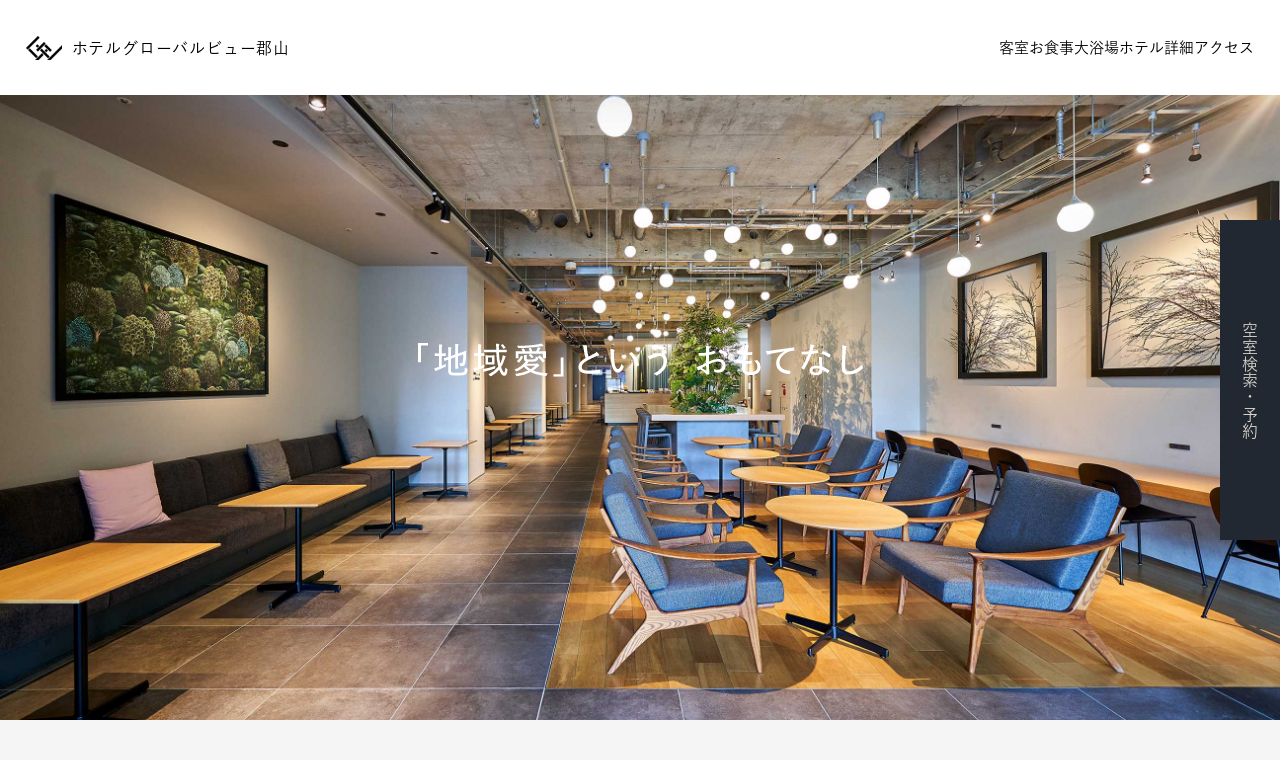

--- FILE ---
content_type: text/html; charset=UTF-8
request_url: https://www.rio-hotels.co.jp/koriyama/
body_size: 7476
content:
<!DOCTYPE html>
<html lang="ja">
<head>
<meta charset="UTF-8" />
<title>ホテルグローバルビュー郡山</title>
<meta name="viewport" content="width=device-width, initial-scale=1, user-scalable=no, viewport-fit=cover">

<meta name="description" content="ホテルグローバルビュー郡山はJR郡山駅(西口)より徒歩約4分。旅の疲れを癒す広々大浴場や地域愛を感じる朝食をご用意しお客様をお待ちしております。" />

<meta property="og:type" content="website" />
<meta property="og:title" content="ホテルグローバルビュー郡山" />
<meta property="og:description" content="ホテルグローバルビュー郡山はJR郡山駅(西口)より徒歩約4分。旅の疲れを癒す広々大浴場や地域愛を感じる朝食をご用意しお客様をお待ちしております。" />
<meta property="og:image" content="https://www.rio-hotels.co.jp/koriyama/assets/share/ogp.jpg" />
<meta property="og:url" content="https://www.rio-hotels.co.jp/koriyama/" />
<meta property="og:site_name" content="ホテルグローバルビュー郡山" />

<meta name="twitter:card" content="summary_large_image" />
<meta name="twitter:url" content="https://www.rio-hotels.co.jp/koriyama/" />
<meta name="twitter:title" content="ホテルグローバルビュー郡山" />
<meta name="twitter:description" content="ホテルグローバルビュー郡山はJR郡山駅(西口)より徒歩約4分。旅の疲れを癒す広々大浴場や地域愛を感じる朝食をご用意しお客様をお待ちしております。" />
<meta name="twitter:image:src" content="https://www.rio-hotels.co.jp/koriyama/assets/share/ogp.jpg" />

<link rel="icon" href="assets/img/cmn/favicon.ico">

  <!-- Google tag (gtag.js) -->
  <script async src="https://www.googletagmanager.com/gtag/js?id=G-WHVEJ9HVML"></script>
  <script>
    window.dataLayer = window.dataLayer || [];

    function gtag() {
      dataLayer.push(arguments);
    }
    gtag("js", new Date());

    gtag("config", "G-WHVEJ9HVML");
  </script>

  <!-- Google Tag Manager -->
  <script>
    (function (w, d, s, l, i) {
      w[l] = w[l] || [];
      w[l].push({
        "gtm.start": new Date().getTime(),
        event: "gtm.js",
      });
      var f = d.getElementsByTagName(s)[0],
        j = d.createElement(s),
        dl = l != "dataLayer" ? "&l=" + l : "";
      j.async = true;
      j.src = "https://www.googletagmanager.com/gtm.js?id=" + i + dl;
      f.parentNode.insertBefore(j, f);
    })(window, document, "script", "dataLayer", "GTM-5T3673FP");
  </script>
  <!-- End Google Tag Manager -->
	
<!--js-->
<script src="https://cdnjs.cloudflare.com/ajax/libs/jquery/3.5.1/jquery.min.js"></script>
<script src="https://cdnjs.cloudflare.com/ajax/libs/slick-carousel/1.9.0/slick.min.js" integrity="sha512-HGOnQO9+SP1V92SrtZfjqxxtLmVzqZpjFFekvzZVWoiASSQgSr4cw9Kqd2+l8Llp4Gm0G8GIFJ4ddwZilcdb8A==" crossorigin="anonymous" referrerpolicy="no-referrer"></script>
<script src="https://cdnjs.cloudflare.com/ajax/libs/Swiper/11.0.5/swiper-bundle.min.js" integrity="sha512-Ysw1DcK1P+uYLqprEAzNQJP+J4hTx4t/3X2nbVwszao8wD+9afLjBQYjz7Uk4ADP+Er++mJoScI42ueGtQOzEA==" crossorigin="anonymous" referrerpolicy="no-referrer"></script>
<script src="https://cdnjs.cloudflare.com/ajax/libs/fancybox/3.5.7/jquery.fancybox.min.js" integrity="sha512-uURl+ZXMBrF4AwGaWmEetzrd+J5/8NRkWAvJx5sbPSSuOb0bZLqf+tOzniObO00BjHa/dD7gub9oCGMLPQHtQA==" crossorigin="anonymous" referrerpolicy="no-referrer"></script>
<!--js-->

<!--css-->
<link rel="stylesheet" href="assets/css/style.css?ver1.3" media="all">
<link rel="stylesheet" href="https://cdnjs.cloudflare.com/ajax/libs/slick-carousel/1.9.0/slick-theme.min.css" integrity="sha512-17EgCFERpgZKcm0j0fEq1YCJuyAWdz9KUtv1EjVuaOz8pDnh/0nZxmU6BBXwaaxqoi9PQXnRWqlcDB027hgv9A==" crossorigin="anonymous" referrerpolicy="no-referrer" />
<link rel="stylesheet" href="https://cdnjs.cloudflare.com/ajax/libs/slick-carousel/1.9.0/slick.css" integrity="sha512-wR4oNhLBHf7smjy0K4oqzdWumd+r5/+6QO/vDda76MW5iug4PT7v86FoEkySIJft3XA0Ae6axhIvHrqwm793Nw==" crossorigin="anonymous" referrerpolicy="no-referrer" />
<link rel="stylesheet" href="https://cdnjs.cloudflare.com/ajax/libs/Swiper/11.0.5/swiper-bundle.min.css" integrity="sha512-rd0qOHVMOcez6pLWPVFIv7EfSdGKLt+eafXh4RO/12Fgr41hDQxfGvoi1Vy55QIVcQEujUE1LQrATCLl2Fs+ag==" crossorigin="anonymous" referrerpolicy="no-referrer" />

<link rel="preconnect" href="https://fonts.googleapis.com">
<link rel="preconnect" href="https://fonts.gstatic.com" crossorigin>
<link href="https://fonts.googleapis.com/css2?family=Noto+Sans+JP:wght@100..900&display=swap" rel="stylesheet">
<link href="https://fonts.googleapis.com/css2?family=Rubik:wght@300..900&display=swap" rel="stylesheet">
<link href="https://fonts.googleapis.com/css2?family=Inter:ital,opsz,wght@0,14..32,100..900;1,14..32,100..900&display=swap" rel="stylesheet">
<link rel="stylesheet" href="https://cdnjs.cloudflare.com/ajax/libs/fancybox/3.5.7/jquery.fancybox.css" integrity="sha512-nNlU0WK2QfKsuEmdcTwkeh+lhGs6uyOxuUs+n+0oXSYDok5qy0EI0lt01ZynHq6+p/tbgpZ7P+yUb+r71wqdXg==" crossorigin="anonymous" referrerpolicy="no-referrer" />
<link rel="stylesheet" type="text/css" href="assets/css/modal_common.css"/>
<!--css-->
<style>
	#top-1 .logo{
	 width: 197px;	
	}
	@media (max-width: 960px) {
		#top-1 .logo{
			width: 30vw;
			padding: 7vw 0;
		}
	}
</style>
<script src="https://font.realtype.jp/api/script/v4" data-rt-user="46n8wQClbvfub04KrasFqJBadeSiNbsZ"></script>
<script src="https://tripla.jp/sdk/javascript/tripla.min.js" data-triplabot-code="3979c4e391c51464db1ad95ac4e6deb7"></script>
</head>
<body>
  <!-- Google Tag Manager (noscript) -->
  <noscript><iframe src="https://www.googletagmanager.com/ns.html?id=GTM-5T3673FP" height="0" width="0" style="display: none; visibility: hidden"></iframe></noscript>
  <!-- End Google Tag Manager (noscript) -->
<header>
    <div class="wrap">
        <a href="/koriyama/" class="logo"><img src="assets/img/cmn/logo.png" alt="">ホテルグローバルビュー郡山</a>
        <nav class="globalmenu">
            <ul>
                <li><a href="/koriyama/rooms.html">客室</a></li>
                <li><a href="/koriyama/dining.html">お食事</a></li>
                <li><a href="/koriyama/bath.html">大浴場</a></li>
                <li><a href="/koriyama/details.html">ホテル詳細</a></li>
                <li><a href="/koriyama/details.html#detail-1-5" class="gm-access">アクセス</a></li>
            </ul>
            <ul class="global">
	            <li class="icon_e"><img src="assets/img/cmn/icon_earch_b.svg" alt=""></li>
                <li><a href="https://www.rio-hotels.co.jp/en/" target="_blank">English</a></li>
                <li>　/　<a href="https://www.rio-hotels.co.jp/zh-TW/" target="_blank">Traditional Chinese</a></li>
                <li>　/　<a href="https://www.rio-hotels.co.jp/kr/" target="_blank">Korean</a></li>
            </ul>
        </nav>
        <div class="toggle-wrapping">
            <div class="navToggle">
                <span></span><span></span><span></span>
            </div>
        </div>
    </div>

    
    <div class="rsv">
        <div class="cls"><span></span><span></span></div>
        <div class="rsv-btn">
            <p>空室検索・予約</p>
        </div>
        <div class="content">
            <div id="search-bar-container">
            </div> 
             <div class="btn_wrap">
	            <a href="https://booking.rio-hotels.co.jp/booking/result?code=3979c4e391c51464db1ad95ac4e6deb7&type=plan">宿泊プラン一覧</a>
                <a href="https://booking.rio-hotels.co.jp/search?code=3979c4e391c51464db1ad95ac4e6deb7">予約の確認・キャンセル</a>
	        </div>
        </div>
    </div>

        
</header>
<main>
    <div id="main-visual">
        <div class="kv kv1">
	        <div class="message"><img src="assets/img/top/main_txt.svg" alt=""></div>
        </div>
    </div>



    <article>
        <section id="top-1" style="margin-bottom: 50px;">
            <img src="assets/img/top/logo_gv.png" class="logo" alt="">
            <div class="wrap">
                <div class="region">
                    <div class="bg"></div>
                </div>
                <div class="text-box">
                    <p>東北第二の商都・郡山市。<br class="pctb">
ビジネス・ショッピングにも最適な郡山へお越しの際は、<br class="pctb">
JR郡山駅より徒歩約4分「ホテルグローバルビュー郡山」でお待ちしています<br><span>（紅枝垂地蔵桜）</span></p>
                </div>
            </div>

        </section>

        <section id="top-2">
            <div class="wrap">
                <div class="content">
                    <div class="text-box">
                        <h2>ROOMS<span>客室</span></h2>
                        <p>お客様のニーズにお応えできるよう3タイプの客室をご用意しております。全客室にて広めのベッドを採用。快適にお過ごしください。</p>
                        <a href="rooms.html" class="btn">詳しく見る</a>
                    </div>
                    <div class="slider">
                        <div id="top-2-swiper1" class="swiper">
                            <div class="swiper-wrapper">
                                <div class="swiper-slide">
                                    <div class="swiper-img" data-swiper-parallax-x="90%">
                                        <img src="assets/img/top/rooms-1.jpg" alt="客室画像">
                                    </div>
                                </div>
                                <div class="swiper-slide">
                                    <div class="swiper-img" data-swiper-parallax-x="90%">
                                        <img src="assets/img/top/rooms-2.jpg" alt="客室画像">
                                    </div>
                                </div>
                                <div class="swiper-slide">
                                    <div class="swiper-img" data-swiper-parallax-x="90%">
                                        <img src="assets/img/top/rooms-3.jpg" alt="客室画像">
                                    </div>
                                </div>
                            </div>
                        </div>
                        <div class="swiper-pagination-wrapper">
                            <div class="swiper-pagination1 pg-layout"></div>
                        </div>
                    </div>
                </div>

                <div class="content">
                    <div class="text-box">
                        <h2>DINING<span>お食事</span></h2>
                        <p>地元郡山の食材をふんだんに使用した和洋食中心のビュッフェをご提供しております。「地域愛」を感じる朝食をお召し上がりください。</p>
                        <a href="dining.html" class="btn">詳しく見る</a>
                    </div>
                    <div class="slider">
                        <div id="top-2-swiper2" class="swiper">
                            <div class="swiper-wrapper">
                                <div class="swiper-slide">
                                    <div class="swiper-img" data-swiper-parallax-x="90%">
                                        <img src="assets/img/top/dining-1.jpg" alt="お食事画像">
                                    </div>
                                </div>
                                <div class="swiper-slide">
                                    <div class="swiper-img" data-swiper-parallax-x="90%">
                                        <img src="assets/img/top/dining-2.jpg" alt="お食事画像">
                                    </div>
                                </div>
                                <div class="swiper-slide">
                                    <div class="swiper-img" data-swiper-parallax-x="90%">
                                        <img src="assets/img/top/dining-3.jpg" alt="お食事画像">
                                    </div>
                                </div>
                            </div>
                        </div>
                        <div class="swiper-pagination-wrapper">
                            <div class="swiper-pagination2 pg-layout"></div>
                        </div>
                    </div>
                </div>

                <div class="content">
                    <div class="text-box">
                        <h2>PUBLIC BATH<span>大浴場</span></h2>
                        <p>手足を思い切り伸ばせる広々とした人工温泉大浴場。光とアートグリーンにて癒しの空間でおくつろぎください。</p>
                        <a href="bath.html" class="btn">詳しく見る</a>
                    </div>
                    <div class="slider">
                        <div id="top-2-swiper3" class="swiper">
                            <div class="swiper-wrapper">
                                <div class="swiper-slide">
                                    <div class="swiper-img" data-swiper-parallax-x="90%">
                                        <img src="assets/img/top/bath-1.jpg" alt="">
                                    </div>
                                </div>
                                <div class="swiper-slide">
                                    <div class="swiper-img" data-swiper-parallax-x="90%">
                                        <img src="assets/img/top/bath-2.jpg" alt="">
                                    </div>
                                </div>
                                <div class="swiper-slide">
                                    <div class="swiper-img" data-swiper-parallax-x="90%">
                                        <img src="assets/img/top/bath-3.jpg" alt="">
                                    </div>
                                </div>
                            </div>
                        </div>
                        <div class="swiper-pagination-wrapper">
                            <div class="swiper-pagination3 pg-layout"></div>
                        </div>
                    </div>
                </div>
                
            </div>
        </section>


<section id="top-3">
    <div class="wrap">
        <h2>NEWS<span>ニュース</span></h2>
        <ul>
        	
                <li>
                    <a href="/koriyama/2024/10/post-3.html">
                        <div class="day-cat-wrapping">
                            <span class="day">2024.10.03</span>
                            <span class="cat">お知らせ</span>
                        </div>
                        <span class="title">「ホテルグローバルビュープレミアム郡山」開業しました</span>
                    </a>
                </li>
             
                <li>
                    <a href="/koriyama/2024/10/post-2.html">
                        <div class="day-cat-wrapping">
                            <span class="day">2024.10.02</span>
                            <span class="cat">お知らせ</span>
                        </div>
                        <span class="title">公式ホームページリニューアルのお知らせ</span>
                    </a>
                </li>
             
        </ul>
    <a href="/koriyama/information.html" class="btn">一覧を見る</a>
    </div>
</section>

    </article>
</main>

<footer>
    <div class="wrap">
        <h2>ホテルグローバルビュー郡山</h2>
        <p>〒963-8004<br>福島県郡山市中町11-2&emsp;<a href="https://maps.app.goo.gl/BwomiGNWozcz5fYD7" target="_blank">[&nbsp;MAP&nbsp;]</a></p>
        <a href="https://www.instagram.com/rio_hotels/" class="sns_insta" target="_blank"><img src="assets/img/cmn/icon_insta.svg" alt=""></a>
        <a href="https://www.tiktok.com/@rio_hotels" class="sns_tiktok" target="_blank"><img src="assets/img/cmn/icon_tiktok.svg" alt=""></a>
        <div class="link">
            <div>
                <a href="m&#97;i&#108;t&#111;:&#105;&#110;&#102;o.&#107;o&#114;&#105;&#121;&#97;&#109;a@ri&#111;&#45;&#104;&#111;te&#108;s&#46;&#99;&#111;&#46;j&#112;" target="_blank" class="contact" target="_blank">お問い合わせ</a>
            </div>
            <nav>
                <ul>
                    <li><a href="information.html">お知らせ</a></li>
                    <li><a href="details.html#detail-1-2">フロアガイド</a></li>
                    <li><a href="details.html#detail-1-4">ご利用案内</a></li>
                    <li><a href="https://www.rio-hotels.co.jp/faq.html" target="_blank">よくあるご質問</a></li>
                    <li><a data-fancybox data-src="#bestrate" >ベストレート保証</a></li>
                    <li><a href="https://www.rio-hotels.co.jp/#members_ship" target="_blank">会員登録</a></li>
                </ul>
            </nav>
        </div>
    </div>

<div id="bestrate" class="modal content">
        <h2 class="font-weight">ベストレート宣言</h2>
        <p class="lead">公式ホームページでご提供する宿泊料金は「最低価格」であることを保証いたします。</p> 
        <div class="part">
            <h3 class="font-weight">ベストレート保証条件</h3>
            <p>ベストレートの保証をお約束するにあたり、下記の条件を満たす必要がございます。</p>
            <ul>
                <li>・同一宿泊日（到着日・出発日）</li>
                <li>・同一精算方法</li>
                <li>・同一人数</li>
                <li>・同一キャンセル条件</li>
                <li>・同等のお部屋タイプ</li>
                <li>・同一のサービスや特典内容（アメニティ内容含む）</li>
                <li>・同一滞在時間（チェックイン・チェックアウト時間）</li>
                <li>・同一のプラン内容、サービスや特典内容（アメニティ内容含む）</li>
            </ul>
        </div>
        <div class="part">
            <h3 class="font-weight">ベストレート保証の対象外</h3>
            <p>ベストレートの保証をお約束するにあたり、下記の場合は比較対象から除外させていただきます。</p>
            <p>
                ・一般のお客様を対象としていない料金（例：特定の会員や、法人契約料金、団体向け料金、特定の施設との提携を対象とした専用料金など）<br>
                ・宿泊以外の施設利用や交通機関、食事などを伴うパッケージ料金<br>
                ・ホテル側が直接管理していない料金（例：旅行業者による販売（手配旅行、旅行業者限定プラン等）やネットオークションにおける販売など）<br>
                ・海外インターネット予約サイトの在住国・季節・期間限定プロモーションが反映されている料金<br>
                ・インターネット予約サイト独自のポイントやクーポン等を即時利用して割引された料金
            </p>
        </div>
        <div class="part">
            <h3 class="font-weight">よくあるご質問</h3>
            <dl class="qa">
                <dt><span class="q">Q.</span>電話予約での料金の方が安く販売されています。</dt>
                <dd><span class="a">A.</span>あくまでもウェブサイト上でのご予約が対象ですので、対象外となります。</dd>
                <dt><span class="q">Q.</span>航空会社や旅行会社のパンフレットに掲載されている料金の方が安く販売されています。</dt>
                <dd><span class="a">A.</span>航空会社や旅行会社様による商品は販売価格を当ホテル側が関与できないため、対象となりません。</dd>
                <dt><span class="q">Q.</span>電話予約したときは公式ホームページが最安値だったけど、1週間後に見たら他社予約サイトの方が安くなっていた。</dt>
                <dd><span class="a">A.</span>ご予約された「その時点」における料金でなければ対象となりません。</dd>
                <dt><span class="q">Q.</span>○日から1泊の予約をしましたが、他社予約サイトの「連泊プラン」の方が○日の料金が安い。</dt>
                <dd><span class="a">A.</span>あくまでもその連泊プランは「連泊を条件としている料金」であるため、同一の宿泊日（到着日・出発日）でなければ対象となりません。</dd>
            </dl>
        </div>
    </div>
<div class="wrap2">
  <a href="https://www.rio-hotels.co.jp" target="_blank" class="g-logo"><img src="/koriyama/assets/img/cmn/rio_logo.svg" alt="" /></a>
  <div class="tgl-wrapping">
    <div class="tgl">
      <p class="open">北海道エリア</p>
      <nav>
        <ul>
          <li class="hakodate"><a href="https://www.rio-hotels.co.jp/hakodate/" target="_blank">ホテルグローバルビュー函館</a></li>
          <li class="sapporo"><a href="https://www.rio-hotels.co.jp/sapporo/" target="_blank">ホテルグローバルビュー札幌</a></li>
          <li class="obihiro"><a href="https://www.rio-hotels.co.jp/obihiro2/" target="_blank">ホテルパコ帯広駅前</a></li>
          <li class="obihiro"><a href="https://www.rio-hotels.co.jp/obihiro3/" target="_blank">ホテルパコ帯広中央</a></li>
          <li class="kushiro"><a href="https://www.rio-hotels.co.jp/kushiro/" target="_blank">ホテルグローバルビュー釧路</a></li>
          <li class="kitami"><a href="https://www.rio-hotels.co.jp/kitami/" target="_blank">ホテルパコジュニア北見</a></li>
        </ul>
      </nav>
    </div>
    <div class="tgl">
      <p class="open">東北エリア</p>
      <nav>
        <ul>
          <li class="hachinohe"><a href="https://www.rio-hotels.co.jp/hachinohe/" target="_blank">ホテルグローバルビュー八戸</a></li>
          <li class="hachinohe"><a href="https://www.rio-hotels.co.jp/hachinohe-annex/" target="_blank">ホテルグローバルビュー八戸アネックス</a></li>
          <li class="morioka"><a href="https://www.rio-hotels.co.jp/morioka/" target="_blank">ホテル&nbsp;JIN&nbsp;盛岡駅前</a></li>
          <li class="hanamaki"><a href="https://www.rio-hotels.co.jp/hanamaki/" target="_blank">ホテルグランシェール花巻</a></li>
          <li class="koriyama"><a href="https://www.rio-hotels.co.jp/koriyama/" target="_blank">ホテルグローバルビュー郡山</a></li>
          <li class="koriyama"><a href="https://www.rio-hotels.co.jp/premium-koriyama/" target="_blank">ホテルグローバルビュープレミアム郡山</a></li>
          <li class="iwaki"><a href="https://www.rio-hotels.co.jp/iwaki/" target="_blank">平ビューホテル（いわき）</a></li>
        </ul>
      </nav>
    </div>
    <div class="tgl">
      <p class="open">関東エリア</p>
      <nav>
        <ul>
          <li class="mito"><a href="https://www.rio-hotels.co.jp/mito/" target="_blank">水戸三の丸ホテル</a></li>
          <li class="tsuchiura"><a href="https://www.rio-hotels.co.jp/tsuchiura/" target="_blank">ホテルグローバルビュー土浦</a></li>
          <li class="fukaya"><a href="https://www.rio-hotels.co.jp/fukaya/" target="_blank">埼玉グランドホテル深谷</a></li>
          <li class="honjo"><a href="https://rio-hotels.co.jp/honjo/" target="_blank">埼玉グランドホテル本庄</a></li>
          <li class="kawaguchi"><a href="https://www.rio-hotels.co.jp/kawaguchi/" target="_blank">COCO&nbsp;STAY&nbsp;西川口駅前</a></li>
          <li class="kamata"><a href="https://www.rio-hotels.co.jp/kamata/" target="_blank">ホテルトムス（蒲田）</a></li>
          <li class="kawasaki"><a href="https://www.rio-hotels.co.jp/kawasaki/" target="_blank">アールズフォレストイン（川崎）</a></li>
          <li class="urawa"><a href="https://www.rio-hotels.co.jp/urawa/" target="_blank">ホテルグローバルビュー浦和</a></li>
        </ul>
      </nav>
    </div>
    <div class="tgl">
      <p class="open">中部エリア</p>
      <nav>
        <ul>
          <li class="niigata"><a href="https://www.rio-hotels.co.jp/niigata/" target="_blank">ホテルグローバルビュー新潟</a></li>
          <li class="katsuyama"><a href="https://www.rio-hotels.co.jp/katsuyama/" target="_blank">勝山ニューホテル</a></li>
          <li class="anjo"><a href="https://www.rio-hotels.co.jp/minaminagoya/" target="_blank">ホテルグランドティアラ南名古屋</a></li>
          <li class="sakae"><a href="https://www.rio-hotels.co.jp/sakae/" target="_blank">プリンセスガーデンホテル栄</a></li>
          <li class="tsu"><a href="https://www.rio-hotels.co.jp/tcp/" target="_blank">ホテル津センターパレス</a></li>
          <li class="tsu"><a href="https://www.rio-hotels.co.jp/tsu/" target="_blank">ホテルグローバルビュー津</a></li>
          <li class="shima"><a href="https://www.rio-hotels.co.jp/shima/" target="_blank">フィオーレ志摩</a></li>
        </ul>
      </nav>
    </div>
    <div class="tgl">
      <p class="open">九州エリア</p>
      <nav>
        <ul>
          <li class="nagasaki"><a href="https://www.rio-hotels.co.jp/nagasaki/" target="_blank">THE&nbsp;GLOBAL&nbsp;VIEW&nbsp;長崎</a></li>
        </ul>
      </nav>
    </div>
    <div class="jp">
      <div class="on jp_hakodate"><img src="/koriyama/assets/img/footer/jp_hakodate.png" alt="" /></div>
      <div class="on jp_sapporo"><img src="/koriyama/assets/img/footer/jp_sapporo.png" alt="" /></div>
      <div class="on jp_obihiro"><img src="/koriyama/assets/img/footer/jp_obihiro.png" alt="" /></div>
      <div class="on jp_kushiro"><img src="/koriyama/assets/img/footer/jp_kushiro.png" alt="" /></div>
      <div class="on jp_kitami"><img src="/koriyama/assets/img/footer/jp_kitami.png" alt="" /></div>

      <div class="on jp_hachinohe"><img src="/koriyama/assets/img/footer/jp_hachinohe.png" alt="" /></div>
      <div class="on jp_morioka"><img src="/koriyama/assets/img/footer/jp_morioka.png" alt="" /></div>
      <div class="on jp_hanamaki"><img src="/koriyama/assets/img/footer/jp_hanamaki.png" alt="" /></div>
      <div class="on jp_koriyama"><img src="/koriyama/assets/img/footer/jp_koriyama.png" alt="" /></div>
      <div class="on jp_iwaki"><img src="/koriyama/assets/img/footer/jp_iwaki.png" alt="" /></div>

      <div class="on jp_mito"><img src="/koriyama/assets/img/footer/jp_mito.png" alt="" /></div>
      <div class="on jp_tsuchiura"><img src="/koriyama/assets/img/footer/jp_tsuchiura.png" alt="" /></div>
      <div class="on jp_fukaya"><img src="/koriyama/assets/img/footer/jp_fukaya.png" alt="" /></div>
      <div class="on jp_honjo"><img src="/koriyama/assets/img/footer/jp_honjo.png" alt="" /></div>
      <div class="on jp_kawaguchi"><img src="/koriyama/assets/img/footer/jp_kawaguchi.png" alt="" /></div>
      <div class="on jp_kamata"><img src="/koriyama/assets/img/footer/jp_kamata.png" alt="" /></div>
      <div class="on jp_kawasaki"><img src="/koriyama/assets/img/footer/jp_kawasaki.png" alt="" /></div>
      <div class="on jp_urawa"><img src="/koriyama/assets/img/footer/jp_urawa.png" alt="" /></div>

      <div class="on jp_niigata"><img src="/koriyama/assets/img/footer/jp_niigata.png" alt="" /></div>
      <div class="on jp_katsuyama"><img src="/koriyama/assets/img/footer/jp_katsuyama.png" alt="" /></div>
      <div class="on jp_anjo"><img src="/koriyama/assets/img/footer/jp_anjo.png" alt="" /></div>
      <div class="on jp_sakae"><img src="/koriyama/assets/img/footer/jp_sakae.png" alt="" /></div>
      <div class="on jp_tsu"><img src="/koriyama/assets/img/footer/jp_tsu.png" alt="" /></div>
      <div class="on jp_shima"><img src="/koriyama/assets/img/footer/jp_shima.png" alt="" /></div>

      <div class="on jp_nagasaki"><img src="/koriyama/assets/img/footer/jp_nagasaki.png" alt="" /></div>

      <div class="jp_base"><img src="/koriyama/assets/img/footer/jp_base.png" alt="" /></div>
    </div>
  </div>
</div>
<div class="wrap3">
  <div class="content-wrapping">
    <div class="left-content">
      <a href="https://www.rio-corp.co.jp/" class="logo" target="_blank"><img src="/koriyama/assets/img/cmn/rio_logo2.svg" alt="" /></a>
      <nav>
        <ul>
          <li class="first"><a href="https://www.rio-corp.co.jp/riohotels/" target="_blank">会社概要</a></li>
          <li class="line"><a href="https://rio-hotels.co.jp/recruit/" target="_blank">採用情報</a></li>
          <li class="line2"><a href="https://www.rio-hotels.co.jp/privacy.html" target="_blank">プライバシーポリシー</a></li>
        </ul>
        <ul class="g-nav">
          <li class="icon"><img src="/koriyama/assets/img/cmn/icon_earth.svg" alt="" /></li>
          <li><a href="https://www.rio-hotels.co.jp/en/" target="_blank">English</a></li>
          <li>　/　<a href="https://www.rio-hotels.co.jp/zh-TW/" target="_blank">Traditional Chinese</a></li>
          <li>　/　<a href="https://www.rio-hotels.co.jp/kr/" target="_blank">Korean</a></li>
        </ul>
      </nav>
    </div>
    <p class="right-content">© RIO HOTELS Co.,Ltd. All Rights Reserved.</p>
  </div>
</div>

</footer>

<script src="assets/js/common.js"></script>
<script src="assets/js/modal.js"></script>
<script src="assets/js/top.js"></script>

</body>
</html>

--- FILE ---
content_type: text/css
request_url: https://www.rio-hotels.co.jp/koriyama/assets/css/style.css?ver1.3
body_size: 38505
content:
@charset "UTF-8";
/* テーマ情報の設定 ====================================================================================================
Theme Name: リオホテル
Theme URL: 
Description: リオホテルのテーマ
Author: KOZAKIKAKU
Version: β
Tags:
License: 
License URI: 
*/
/* CSSリセット ================================================================================================================
各ブラウザに付随するデフォルトスタイルを相殺するための設定。
特定の要素に対して、制作上指定があった方が良い場合にもこちらで指定を行う。
*/
html, body, h1, h2, h3, h4, ul, ol, dl, li, dt, dd, p, div, span, img, a, table, tr, th, td {
  margin: 0;
  padding: 0;
  border: 0;
  font-weight: normal;
  font-size: 100%;
  vertical-align: baseline;
  -webkit-box-sizing: border-box;
  -moz-box-sizing: border-box;
  box-sizing: border-box;
}

article, header, footer, aside, figure, figcaption, nav, section {
  display: block;
}

body {
  line-height: 1;
  font-family: "Inter", "A+EqpB-游ゴシック体 Pr6N M", sans-serif;
  font-family: "Inter", "A+EqpB-游ゴシック体 Pr6N R", sans-serif;
  font-family: "Inter", "A+EqpB-游ゴシック体 Pr6N M", sans-serif;
}

.font-weight {
  font-family: "Inter", "A+EqpB-游ゴシック体 Pr6N D";
}

ol, ul {
  list-style: none;
  list-style-type: none;
}

svg {
  display: block;
  width: auto;
  height: auto;
}

img {
  display: block;
  max-width: 100%;
}

a {
  color: black;
  cursor: pointer;
  text-decoration: none;
}

.note p {
  font-size: 11px;
  color: #000000;
  font-weight: 400;
  margin-top: 5px;
}

/* ハック ===========================================
ブラウザやデバイス、ブレイクポイントに対して強制的な指定が必要な場合はここに設定を追加する。
基本的に使用しないことを前提に、やむを得ない場合に追記及び使用する。
*/
@media (min-width: 1320px) {
  .pc {
    display: block;
  }
}
@media (max-width: 1319px) {
  .pc {
    display: none;
  }
}
@media (max-width: 960px) {
  .pc {
    display: none;
  }
}

@media (min-width: 1320px) {
  .tb {
    display: none;
  }
}
@media (max-width: 1319px) {
  .tb {
    display: block;
  }
}
@media (max-width: 960px) {
  .tb {
    display: none;
  }
}

@media (min-width: 1320px) {
  .pctb {
    display: block;
  }
}
@media (max-width: 1319px) {
  .pctb {
    display: block;
  }
}
@media (max-width: 960px) {
  .pctb {
    display: none;
  }
}

@media (min-width: 1320px) {
  .sp {
    display: none;
  }
}
@media (max-width: 1319px) {
  .sp {
    display: none;
  }
}
@media (max-width: 960px) {
  .sp {
    display: block;
  }
}

p a {
  -webkit-transition: 0.3s ease-in-out;
  transition: 0.3s ease-in-out;
  text-decoration: underline;
}
p a:hover {
  color: rgb(188, 26, 26);
  opacity: 1 !important;
}

/* コンテンツ部設定 =============================================================================================================
headerやfooter、お問い合わせ導線項目などの全体を通して共通になるセクションはここに記載する。
※1つの項目としてレイアウトが完成し、コンポーネント化されているもの以外はこちらに記載しない。（リストの形式などはmixinで設定）
*/
body {
  width: 100%;
  background: #f5f5f5;
}

header {
  width: 100%;
  height: 95px;
  background: white;
  position: fixed;
  z-index: 9000;
  -webkit-transition: 0.5s ease-in-out;
  transition: 0.5s ease-in-out;
  transition: all 0.4s ease-out;
}
header.active {
  height: 65px;
}
@media (max-width: 960px) {
  header.active {
    height: 50px;
  }
}
header.another {
  background: none;
}
@media (max-width: 960px) {
  header.another .wrap {
    background: none;
  }
}
@media (max-width: 960px) {
  header {
    height: 50px;
    padding: 0;
  }
}
header .wrap {
  max-width: 1320px;
  width: 100%;
  height: auto;
  max-width: 96vw;
  margin: 0px auto;
  height: 100%;
  display: flex;
  justify-content: space-between;
  align-items: center;
}
@media (max-width: 1319px) {
  header .wrap {
    width: 96%;
  }
}
@media (max-width: 960px) {
  header .wrap {
    width: 90%;
  }
}
@media (max-width: 960px) {
  header .wrap {
    max-width: inherit;
    width: 100%;
    align-items: normal;
    background: white;
    position: relative;
    z-index: 10;
  }
}
header .wrap .logo {
  width: 350px;
  height: fit-content;
  font-size: 16px;
  font-weight: 380;
  letter-spacing: 0.05em;
  line-height: 1;
  color: white;
  mix-blend-mode: difference;
  position: relative;
  z-index: 1;
  display: flex;
  align-items: center;
  /*svg{
      width: auto;
      height: 24px;
      mix-blend-mode: difference;
      @include fade;
      z-index: 9999;
      @include sp{
          height: 26px;
      }
  }*/
}
header .wrap .logo:before {
  display: block;
  width: 0;
  height: 0;
  margin-top: calc((1 - 1) * 0.5em);
  content: "";
}
header .wrap .logo:after {
  display: block;
  width: 0;
  height: 0;
  margin-bottom: calc((1 - 1) * 0.5em);
  content: "";
}
@media (max-width: 960px) {
  header .wrap .logo {
    letter-spacing: 0em;
  }
}
@media (max-width: 960px) {
  header .wrap .logo {
    width: 80vw;
    height: 24px;
    font-size: 15px;
    font-weight: 380;
    letter-spacing: 0.05em;
    line-height: 1;
    margin: auto auto auto 5%;
    display: flex;
    align-items: center;
    position: relative;
  }
  header .wrap .logo:before {
    display: block;
    width: 0;
    height: 0;
    margin-top: calc((1 - 1) * 0.5em);
    content: "";
  }
  header .wrap .logo:after {
    display: block;
    width: 0;
    height: 0;
    margin-bottom: calc((1 - 1) * 0.5em);
    content: "";
  }
}
@media (max-width: 960px) and (max-width: 960px) {
  header .wrap .logo {
    letter-spacing: 0em;
  }
}
header .wrap .logo img {
  width: auto;
  height: 24px;
  -webkit-transition: 0.3s ease-in-out;
  transition: 0.3s ease-in-out;
  z-index: 9999;
  margin-right: 10px;
}
@media (max-width: 960px) {
  header .wrap .logo img {
    height: 22px;
    margin-right: 5px;
  }
}
@media (max-width: 960px) {
  header .wrap nav {
    width: 100%;
    height: 100vh;
    padding-top: 100px;
    flex-direction: column;
    background: white;
    gap: 0;
    transform: translateX(100%);
    transition: all 0.5s;
    position: absolute;
  }
  header .wrap nav.active {
    transform: translateX(0%);
  }
}
@media (max-width: 960px) and (max-width: 960px) {
  header .wrap nav.active {
    transform: translateX(0%);
  }
}
header .wrap nav ul {
  height: fit-content;
  display: flex;
  gap: 50px;
}
@media (max-width: 960px) {
  header .wrap nav ul {
    flex-direction: column;
    gap: 0;
  }
  header .wrap nav ul.active {
    transform: translateX(0%);
  }
}
@media (max-width: 960px) and (max-width: 960px) {
  header .wrap nav ul.active {
    transform: translateX(0%);
  }
}
header .wrap nav ul.global {
  display: none;
}
@media (max-width: 960px) {
  header .wrap nav ul.global {
    display: flex;
    margin-top: 10vw;
    justify-content: center;
    flex-direction: row;
    align-items: center;
  }
  header .wrap nav ul.global li {
    width: auto;
    display: inline-block;
  }
  header .wrap nav ul.global li.icon_e {
    padding-left: 18px;
    padding-right: 1.5vw;
  }
  header .wrap nav ul.global li.icon_e img {
    width: 3.5vw;
  }
  header .wrap nav ul.global li a {
    width: auto;
    color: black;
    display: inline-block;
    text-align: left;
    mix-blend-mode: normal;
    margin: 0px auto;
    padding: inherit;
    border-top: none;
    border-bottom: none;
  }
}
@media (max-width: 960px) {
  header .wrap nav ul li:line-b a {
    border-bottom: 1px solid #000000;
  }
}
header .wrap nav ul li a {
  display: block;
  font-size: 15px;
  font-weight: 420;
  text-align: center;
  color: white;
  mix-blend-mode: difference;
  position: relative;
}
header .wrap nav ul li a:before {
  content: "";
  width: 0;
  height: 2px;
  background: white;
  position: absolute;
  right: 0;
  bottom: -10px;
  left: 0;
  margin: auto;
  -webkit-transition: 0.3s ease-in-out;
  transition: 0.3s ease-in-out;
}
@media (max-width: 960px) {
  header .wrap nav ul li a:before {
    display: none;
  }
}
header .wrap nav ul li a:hover:before {
  width: 100%;
}
header .wrap nav ul li a.current:before {
  content: "";
  width: 100%;
  height: 2px;
  background: white;
  position: absolute;
  right: 0;
  bottom: -10px;
  left: 0;
  margin: auto;
}
@media (max-width: 960px) {
  header .wrap nav ul li a {
    width: 92%;
    color: black;
    mix-blend-mode: normal;
    margin: 0px auto;
    padding: 18px;
    border-top: 1px solid #000000;
  }
}
header .wrap .toggle-wrapping {
  display: none;
}
@media (max-width: 960px) {
  header .wrap .toggle-wrapping {
    width: fit-content;
    height: auto;
    display: block;
    position: absolute;
    top: 0;
    right: 5%;
    bottom: 0;
    left: auto;
    margin: auto;
  }
}
header .rsv-btn {
  width: 60px;
  height: 320px;
  background: #212832;
  position: absolute;
  top: 220px;
  left: 0px;
  opacity: 1;
  cursor: pointer;
  transform: translateX(-60px);
  display: flex;
  align-items: center;
  justify-content: center;
  -webkit-transition: 0.3s ease-in-out;
  transition: 0.3s ease-in-out;
}
header .rsv-btn:hover {
  background: white;
}
@media (max-width: 960px) {
  header .rsv-btn:hover {
    background: #212832;
  }
}
header .rsv-btn.active {
  transform: translateX(0px);
  transform: translateY(0px) !important;
  cursor: none;
  pointer-events: none;
  background: none;
}
@media (max-width: 960px) {
  header .rsv-btn {
    width: 100%;
    height: 50px;
    top: 0px;
    bottom: env(safe-area-inset-bottom);
    transform: translateX(0);
    transform: translateY(-50px);
  }
}
header .rsv-btn p {
  font-size: 16px;
  font-weight: 340;
  letter-spacing: 0.05em;
  line-height: 1;
  pointer-events: none;
  color: white;
  writing-mode: vertical-rl;
  mix-blend-mode: difference;
  -webkit-transition: 0.3s ease-in-out;
  transition: 0.3s ease-in-out;
}
header .rsv-btn p:before {
  display: block;
  width: 0;
  height: 0;
  margin-top: calc((1 - 1) * 0.5em);
  content: "";
}
header .rsv-btn p:after {
  display: block;
  width: 0;
  height: 0;
  margin-bottom: calc((1 - 1) * 0.5em);
  content: "";
}
@media (max-width: 960px) {
  header .rsv-btn p {
    letter-spacing: 0em;
  }
}
@media (max-width: 960px) {
  header .rsv-btn p {
    writing-mode: initial;
    mix-blend-mode: normal;
  }
}
header .rsv-btn p span {
  font-size: 12px;
  font-weight: 320;
  letter-spacing: 0.05em;
  line-height: 1;
  font-family: "Inter", "A+EqpB-游ゴシック体 Pr6N M", sans-serif;
  color: white;
  text-orientation: mixed;
  display: inline-block;
  margin-top: 14px;
  mix-blend-mode: difference;
  -webkit-transition: 0.3s ease-in-out;
  transition: 0.3s ease-in-out;
}
header .rsv-btn p span:before {
  display: block;
  width: 0;
  height: 0;
  margin-top: calc((1 - 1) * 0.5em);
  content: "";
}
header .rsv-btn p span:after {
  display: block;
  width: 0;
  height: 0;
  margin-bottom: calc((1 - 1) * 0.5em);
  content: "";
}
@media (max-width: 960px) {
  header .rsv-btn p span {
    letter-spacing: 0em;
  }
}
@media (max-width: 960px) {
  header .rsv-btn p span {
    text-orientation: initial;
    display: none;
  }
}
header .ctc-btn {
  width: 60px;
  height: 320px;
  background: #978767;
  position: absolute;
  top: 220px;
  left: 0px;
  opacity: 1;
  cursor: pointer;
  transform: translateX(-60px);
  display: flex;
  align-items: center;
  justify-content: center;
  -webkit-transition: 0.3s ease-in-out;
  transition: 0.3s ease-in-out;
}
header .ctc-btn:hover {
  opacity: 0.5;
}
header .ctc-btn.active {
  transform: translateX(0px);
  transform: translateY(0px) !important;
  cursor: none;
  pointer-events: none;
  background: none;
}
@media (max-width: 960px) {
  header .ctc-btn {
    width: 100%;
    height: 50px;
    top: 0px;
    bottom: env(safe-area-inset-bottom);
    transform: translateX(0);
    transform: translateY(-50px);
  }
}
header .ctc-btn p {
  font-size: 16px;
  font-weight: 340;
  letter-spacing: 0.05em;
  line-height: 1;
  color: white;
  writing-mode: vertical-rl;
  -webkit-transition: 0.3s ease-in-out;
  transition: 0.3s ease-in-out;
}
header .ctc-btn p:before {
  display: block;
  width: 0;
  height: 0;
  margin-top: calc((1 - 1) * 0.5em);
  content: "";
}
header .ctc-btn p:after {
  display: block;
  width: 0;
  height: 0;
  margin-bottom: calc((1 - 1) * 0.5em);
  content: "";
}
@media (max-width: 960px) {
  header .ctc-btn p {
    letter-spacing: 0em;
  }
}
@media (max-width: 960px) {
  header .ctc-btn p {
    writing-mode: initial;
  }
}
header .ctc-btn p span {
  font-size: 12px;
  font-weight: 320;
  letter-spacing: 0.05em;
  line-height: 1;
  font-family: "Inter", "A+EqpB-游ゴシック体 Pr6N M", sans-serif;
  color: white;
  text-orientation: mixed;
  display: inline-block;
  margin-top: 14px;
  -webkit-transition: 0.3s ease-in-out;
  transition: 0.3s ease-in-out;
}
header .ctc-btn p span:before {
  display: block;
  width: 0;
  height: 0;
  margin-top: calc((1 - 1) * 0.5em);
  content: "";
}
header .ctc-btn p span:after {
  display: block;
  width: 0;
  height: 0;
  margin-bottom: calc((1 - 1) * 0.5em);
  content: "";
}
@media (max-width: 960px) {
  header .ctc-btn p span {
    letter-spacing: 0em;
  }
}
@media (max-width: 960px) {
  header .ctc-btn p span {
    text-orientation: initial;
    display: none;
  }
}
header .rsv {
  width: 380px;
  height: 100vh;
  position: fixed;
  top: 0;
  right: 0;
  z-index: 1;
  background: #212832;
  opacity: 1;
  transform: translateX(380px);
  display: flex;
  -webkit-transition: 0.3s ease-in-out;
  transition: 0.3s ease-in-out;
}
@media (max-width: 960px) {
  header .rsv {
    width: 100%;
    transform: translateX(0);
    transform: translateY(100vh);
  }
}
header .rsv.banquet {
  background: #978767;
}
header .rsv.active {
  opacity: 1;
  transform: translateX(0%);
}
@media (max-width: 960px) {
  header .rsv.active {
    transform: translateY(50px);
  }
}
header .rsv .box {
  color: #FFF;
  line-height: 1.6;
  text-align: center;
  letter-spacing: 0.05;
}
header .rsv .box .tel_wrap {
  box-sizing: border-box;
  background-color: #a29376;
  padding: 5px 20px 20px 20px;
  width: 270px;
  margin: 0 auto 20px;
}
@media (max-width: 960px) {
  header .rsv .box .tel_wrap {
    width: 90vw;
  }
}
header .rsv .box .tel_wrap .tel {
  font-size: 30px;
}
header .rsv .box .tel_wrap .tel span {
  font-size: 18px;
}
header .rsv .box .tel_wrap .note {
  font-size: 12px;
}
header .rsv .box .btn_warp a {
  display: block;
  font-size: 15px;
  color: #FFF;
  padding: 20px;
  box-sizing: border-box;
  width: 270px;
  border: solid 1px #FFF;
  margin: 0 auto;
}
@media (max-width: 960px) {
  header .rsv .box .btn_warp a {
    width: 90vw;
  }
}
header .rsv #search-bar-container .search-widget-search-container-bf1818 {
  box-shadow: none;
  background: transparent;
  color: #FFF;
}
@media (max-width: 960px) {
  header .rsv #search-bar-container .search-widget-search-container-bf1818 {
    width: 100% !important;
  }
}
header .rsv #search-bar-container .search-widget-search-container-bf1818 .input-container-title-db81ec {
  color: #FFF;
  font-size: 14px;
  margin-top: 10px;
  margin-bottom: 5px;
  font-family: "A+EqpB-游ゴシック体 Pr6N B", sans-serif;
}
header .rsv #search-bar-container .search-widget-two-picker-wrapper-4ca735:nth-child(1) label {
  font-size: 0;
}
header .rsv #search-bar-container .search-widget-two-picker-wrapper-4ca735:nth-child(1) label::before {
  font-size: 14px;
  content: "チェックイン - チェックアウト";
}
header .rsv #search-bar-container .search-widget-two-picker-wrapper-4ca735:nth-child(2) label {
  font-size: 0;
}
header .rsv #search-bar-container .search-widget-two-picker-wrapper-4ca735:nth-child(2) label::before {
  font-size: 14px;
  content: "人数";
}
header .rsv #search-bar-container .search-widget-input-wrapper-eaf5bf > .input-container-input-container-da40af label {
  font-size: 0;
}
header .rsv #search-bar-container .search-widget-input-wrapper-eaf5bf > .input-container-input-container-da40af label::before {
  font-size: 14px;
  content: "部屋数";
}
header .rsv #search-bar-container .search-widget-calendar-9fdfc9:nth-child(1) {
  background-color: #2e353f !important;
  background-image: url(../img/cmn/icon_calendar.svg) !important;
  color: #FFF !important;
  border: none !important;
  font-size: 15px !important;
  font-weight: 600;
  font-family: "A+EqpB-游ゴシック体 Pr6N R", sans-serif !important;
}
header .rsv #search-bar-container .search-widget-input-34bba0, header .rsv #search-bar-container .search-widget-select-75fb48 {
  border-radius: 0;
  width: 100%;
  background: url(../img/cmn/icon_down.svg) no-repeat 97% 50%, #2e353f !important;
  color: #FFF !important;
  border: none !important;
  font-size: 13px !important;
  font-weight: 600;
  font-family: "A+EqpB-游ゴシック体 Pr6N R", sans-serif !important;
}
header .rsv #search-bar-container .dropdown-selector-container-ef1ce2 .dropdown-selector-input-6d2b0e {
  min-width: 240px;
  background: url(../img/cmn/icon_down.svg) no-repeat 97% 50%, #2e353f !important;
  color: #FFF !important;
  border: none !important;
  font-size: 13px !important;
  font-weight: 600;
  margin-top: -9px !important;
  font-family: "A+EqpB-游ゴシック体 Pr6N R", sans-serif !important;
}
header .rsv #search-bar-container .input-container-input-container-da40af .input-container-slot-239963 {
  min-width: 240px;
}
header .rsv #search-bar-container .input-container-input-container-da40af .input-container-slot-239 {
  min-width: 240px;
}
header .rsv #search-bar-container .button-btn-f51c1a {
  margin-top: 30px;
  width: 240px;
  background: #FFF !important;
  color: #000 !important;
  border-radius: 0;
}
@media (max-width: 960px) {
  header .rsv #search-bar-container .button-btn-f51c1a {
    width: 80vw;
    margin-top: 4vw;
  }
}
header .rsv .cls {
  width: 20px;
  height: 20px;
  position: absolute;
  top: 20px;
  right: 20px;
  opacity: 0;
  z-index: 1;
  cursor: pointer;
  -webkit-transition: 0.3s ease-in-out;
  transition: 0.3s ease-in-out;
}
header .rsv .cls:hover span {
  opacity: 0.5;
}
header .rsv .cls.active {
  opacity: 1;
}
@media (max-width: 960px) {
  header .rsv .cls {
    top: 15px;
    right: 15px;
  }
}
header .rsv .cls span {
  width: 20px;
  height: 1.6px;
  position: absolute;
  top: 0;
  right: 0;
  bottom: 0;
  left: 0;
  margin: auto;
  display: block;
  background: white;
  -webkit-transition: 0.3s ease-in-out;
  transition: 0.3s ease-in-out;
}
header .rsv .cls span:first-of-type {
  transform: rotate(45deg);
}
header .rsv .cls span:last-of-type {
  transform: rotate(-45deg);
}
header .rsv .btn_wrap {
  display: flex;
  justify-content: space-between;
  width: 100%;
  margin-top: 30px;
  flex-direction: column;
  max-width: 240px;
  margin-left: -25px;
}
@media (max-width: 960px) {
  header .rsv .btn_wrap {
    margin-top: 0;
    max-width: 80vw;
    margin-left: 0;
  }
}
header .rsv .btn_wrap a {
  border: solid 1px #FFF;
  padding: 6px 6px;
  color: #FFF;
  font-size: 13px;
  margin-top: 10px;
  width: 100%;
  text-align: center;
}
header .rsv .content {
  width: 100%;
  height: 100%;
  margin-left: 60px;
  position: relative;
  overflow-y: scroll;
  display: flex;
  justify-content: center;
  align-items: center;
  flex-direction: column;
  overscroll-behavior-y: contain;
}
@media (max-width: 960px) {
  header .rsv .content {
    justify-content: flex-start;
    margin-left: 0px;
    margin-top: 50px;
  }
}
@media (max-width: 960px) {
  header .rsv .content.banquet-content {
    justify-content: center;
    margin-top: -5vw;
  }
}
header .rsv .content img {
  width: 90%;
  height: auto;
  position: absolute;
  top: 100px;
  right: auto;
  bottom: auto;
  left: 0;
  margin: auto;
}
@media (max-width: 960px) {
  header .rsv .content img {
    width: 76%;
    top: 30px;
    right: 0;
  }
}
header .navToggle {
  position: absolute; /* bodyに対しての絶対位置指定 */
  top: 0;
  right: 0;
  bottom: 0;
  margin: auto;
  cursor: pointer;
  text-align: center;
}
header .navToggle.active {
  background: #FFF;
}
header .navToggle.active span:nth-child(1) {
  width: 20px;
  top: 18px;
  transform: rotate(-45deg);
  border-bottom: solid 0.9px #FFF;
}
header .navToggle.active span:nth-child(2) {
  opacity: 0;
}
header .navToggle.active span:nth-child(3) {
  width: 20px;
  top: 18px;
  right: 0px;
  transform: rotate(45deg);
  border-bottom: solid 0.9px #FFF;
}
@media (min-width: 1320px) {
  header .navToggle {
    display: none;
  }
}
@media (max-width: 1319px) {
  header .navToggle {
    display: none;
  }
}
@media (max-width: 960px) {
  header .navToggle {
    display: block;
    width: 40px;
    height: 40px;
  }
}
header .navToggle span {
  mix-blend-mode: difference;
  display: block;
  transition: 0.35s ease-in-out;
  position: absolute;
  top: auto;
  right: 0px;
  bottom: auto;
  left: auto;
  margin: auto;
  margin: auto;
}
header .navToggle span:nth-child(1) {
  width: 20px;
  top: 15px;
  border-bottom: solid 0.9px #FFF;
}
header .navToggle span:nth-child(2) {
  width: 16px;
  top: 20px;
  border-bottom: solid 0.9px #FFF;
}
header .navToggle span:nth-child(3) {
  width: 12px;
  top: 25px;
  border-bottom: solid 0.9px #FFF;
}

footer .wrap {
  position: relative;
  max-width: 1160px;
  width: 100%;
  height: auto;
  margin: 40px auto 40px;
}
@media (max-width: 1319px) {
  footer .wrap {
    width: 96%;
  }
}
@media (max-width: 960px) {
  footer .wrap {
    width: 90%;
  }
}
@media (max-width: 960px) {
  footer .wrap {
    margin: 0 auto;
    padding: 60px 0 50px 0;
  }
}
footer .wrap h2 {
  font-size: 18px;
  font-weight: 400;
  letter-spacing: 0.05em;
  line-height: 1;
  color: #000000;
}
footer .wrap h2:before {
  display: block;
  width: 0;
  height: 0;
  margin-top: calc((1 - 1) * 0.5em);
  content: "";
}
footer .wrap h2:after {
  display: block;
  width: 0;
  height: 0;
  margin-bottom: calc((1 - 1) * 0.5em);
  content: "";
}
@media (max-width: 960px) {
  footer .wrap h2 {
    letter-spacing: 0em;
  }
}
@media (max-width: 960px) {
  footer .wrap h2 {
    font-size: 17px;
    font-weight: 340;
    letter-spacing: 0.05em;
    line-height: 1;
    text-align: center;
  }
  footer .wrap h2:before {
    display: block;
    width: 0;
    height: 0;
    margin-top: calc((1 - 1) * 0.5em);
    content: "";
  }
  footer .wrap h2:after {
    display: block;
    width: 0;
    height: 0;
    margin-bottom: calc((1 - 1) * 0.5em);
    content: "";
  }
}
@media (max-width: 960px) and (max-width: 960px) {
  footer .wrap h2 {
    letter-spacing: 0em;
  }
}
footer .wrap p {
  font-size: 14px;
  font-weight: 400;
  letter-spacing: 0.05em;
  line-height: 1.6;
  color: #000000;
  margin-top: 20px;
}
footer .wrap p:before {
  display: block;
  width: 0;
  height: 0;
  margin-top: calc((1 - 1.6) * 0.5em);
  content: "";
}
footer .wrap p:after {
  display: block;
  width: 0;
  height: 0;
  margin-bottom: calc((1 - 1.6) * 0.5em);
  content: "";
}
@media (max-width: 960px) {
  footer .wrap p {
    letter-spacing: 0em;
  }
}
@media (max-width: 960px) {
  footer .wrap p {
    font-size: 15px;
    font-weight: 300;
    letter-spacing: 0.05em;
    line-height: 1.6;
    text-align: center;
    margin-top: 16px;
    margin-bottom: 5vw;
  }
  footer .wrap p:before {
    display: block;
    width: 0;
    height: 0;
    margin-top: calc((1 - 1.6) * 0.5em);
    content: "";
  }
  footer .wrap p:after {
    display: block;
    width: 0;
    height: 0;
    margin-bottom: calc((1 - 1.6) * 0.5em);
    content: "";
  }
}
@media (max-width: 960px) and (max-width: 960px) {
  footer .wrap p {
    letter-spacing: 0em;
  }
}
footer .wrap .sns_insta {
  position: absolute;
  top: 57px;
  right: 35px;
}
@media (max-width: 960px) {
  footer .wrap .sns_insta {
    top: auto;
    bottom: 6vw;
    right: 48vw;
  }
}
footer .wrap .sns_tiktok {
  position: absolute;
  top: 57px;
  right: 0px;
}
@media (max-width: 960px) {
  footer .wrap .sns_tiktok {
    top: auto;
    bottom: 6vw;
    right: 40vw;
  }
}
footer .wrap .link {
  display: flex;
  align-items: center;
  justify-content: space-between;
  margin-top: 20px;
}
@media (max-width: 960px) {
  footer .wrap .link {
    flex-direction: column;
    margin-top: 34px;
  }
}
footer .wrap .link div {
  display: flex;
  align-items: center;
  justify-content: space-between;
  gap: 20px;
}
@media (max-width: 960px) {
  footer .wrap .link div {
    flex-direction: column;
    gap: 42px;
  }
}
footer .wrap .link div .contact {
  width: 160px;
  height: 30px;
  display: flex;
  align-items: center;
  justify-content: center;
  font-size: 12px;
  font-weight: 460;
  color: #000000;
  border: 1px solid black;
  cursor: pointer;
}
@media (960px < width) {
  footer .wrap .link div .contact {
    -webkit-transition: 0.3s ease-in-out;
    transition: 0.3s ease-in-out;
  }
  footer .wrap .link div .contact:hover {
    background: #212832;
    color: white;
  }
}
@media (max-width: 960px) {
  footer .wrap .link div .contact {
    width: 264px;
    height: 44px;
    border: 1px solid black;
    flex-direction: column;
  }
}
footer .wrap .link div .sns {
  -webkit-transition: 0.3s ease-in-out;
  transition: 0.3s ease-in-out;
}
footer .wrap .link div .sns:hover {
  opacity: 0.4;
}
footer .wrap .link div .sns svg {
  width: 20px;
  height: auto;
  aspect-ratio: 1/1;
  object-fit: contain;
}
@media (max-width: 960px) {
  footer .wrap .link div .sns svg {
    width: 24px;
  }
}
footer .wrap .link nav ul {
  display: flex;
}
@media (max-width: 960px) {
  footer .wrap .link nav ul {
    max-width: 264px;
    width: 100%;
    flex-wrap: wrap;
    gap: 40px 0;
    margin: 0px auto;
    margin-top: 20px;
    margin-bottom: 40px;
  }
}
footer .wrap .link nav ul li {
  padding: 0 18px;
  border-left: 1px solid black;
}
footer .wrap .link nav ul li:last-of-type {
  padding-right: 0px;
}
@media (max-width: 960px) {
  footer .wrap .link nav ul li {
    width: 50%;
    border-left: 0px;
    padding: 0;
  }
  footer .wrap .link nav ul li:nth-of-type(2) {
    order: 3;
  }
  footer .wrap .link nav ul li:nth-of-type(3) {
    order: 5;
  }
  footer .wrap .link nav ul li:nth-of-type(4) {
    order: 7;
  }
  footer .wrap .link nav ul li:nth-of-type(5) {
    order: 2;
  }
  footer .wrap .link nav ul li:nth-of-type(6) {
    order: 4;
  }
  footer .wrap .link nav ul li:nth-of-type(7) {
    order: 6;
  }
}
footer .wrap .link nav ul li a {
  display: block;
  font-size: 12px;
  font-weight: 400;
  letter-spacing: 0.05em;
  line-height: 1;
  color: #000000;
  -webkit-transition: 0.3s ease-in-out;
  transition: 0.3s ease-in-out;
}
footer .wrap .link nav ul li a:before {
  display: block;
  width: 0;
  height: 0;
  margin-top: calc((1 - 1) * 0.5em);
  content: "";
}
footer .wrap .link nav ul li a:after {
  display: block;
  width: 0;
  height: 0;
  margin-bottom: calc((1 - 1) * 0.5em);
  content: "";
}
@media (max-width: 960px) {
  footer .wrap .link nav ul li a {
    letter-spacing: 0em;
  }
}
footer .wrap .link nav ul li a:hover {
  opacity: 0.5;
}
@media (max-width: 960px) {
  footer .wrap .link nav ul li a {
    font-size: 14px;
    font-weight: 340;
    letter-spacing: 0.05em;
    line-height: 1;
    white-space: nowrap;
    padding: 0;
  }
  footer .wrap .link nav ul li a:before {
    display: block;
    width: 0;
    height: 0;
    margin-top: calc((1 - 1) * 0.5em);
    content: "";
  }
  footer .wrap .link nav ul li a:after {
    display: block;
    width: 0;
    height: 0;
    margin-bottom: calc((1 - 1) * 0.5em);
    content: "";
  }
}
@media (max-width: 960px) and (max-width: 960px) {
  footer .wrap .link nav ul li a {
    letter-spacing: 0em;
  }
}
footer .wrap2 {
  margin: 0px auto;
  padding: 60px 0 40px;
  background: #212832;
}
@media (max-width: 960px) {
  footer .wrap2 {
    padding: 60px 0 0px 0;
    position: relative;
  }
  footer .wrap2:before {
    content: "";
    width: 100%;
    height: 10px;
    position: absolute;
    top: auto;
    bottom: -1px;
    background: #212832;
  }
}
footer .wrap2 .g-logo {
  justify-content: center;
  display: flex;
}
footer .wrap2 svg {
  width: auto;
  height: 20px;
  margin: 0px auto;
}
@media (max-width: 960px) {
  footer .wrap2 svg {
    height: 23px;
  }
}
footer .wrap2 .tgl-wrapping {
  max-width: 1160px;
  width: 100%;
  height: auto;
  margin: 0px auto;
  margin-top: 70px;
  display: flex;
  gap: 30px;
  position: relative;
}
@media (max-width: 1319px) {
  footer .wrap2 .tgl-wrapping {
    width: 96%;
  }
}
@media (max-width: 960px) {
  footer .wrap2 .tgl-wrapping {
    width: 90%;
  }
}
@media (max-width: 960px) {
  footer .wrap2 .tgl-wrapping {
    flex-direction: column;
  }
}
footer .wrap2 .tgl-wrapping .tgl {
  width: 180px;
  position: relative;
  z-index: 1;
}
@media (max-width: 960px) {
  footer .wrap2 .tgl-wrapping .tgl {
    width: 100%;
  }
}
footer .wrap2 .tgl-wrapping .tgl p {
  font-size: 11px;
  font-weight: 400;
  letter-spacing: 0.05em;
  line-height: 1;
  color: white;
  opacity: 0.5;
  -webkit-transition: 0.3s ease-in-out;
  transition: 0.3s ease-in-out;
}
footer .wrap2 .tgl-wrapping .tgl p:before {
  display: block;
  width: 0;
  height: 0;
  margin-top: calc((1 - 1) * 0.5em);
  content: "";
}
footer .wrap2 .tgl-wrapping .tgl p:after {
  display: block;
  width: 0;
  height: 0;
  margin-bottom: calc((1 - 1) * 0.5em);
  content: "";
}
@media (max-width: 960px) {
  footer .wrap2 .tgl-wrapping .tgl p {
    letter-spacing: 0em;
  }
}
@media (max-width: 960px) {
  footer .wrap2 .tgl-wrapping .tgl p {
    font-size: 15px;
    font-weight: 360;
    letter-spacing: 0.05em;
    line-height: 1;
    color: white;
    opacity: 1;
    padding: 26px 10px 0 10px;
    border-top: 0.8px solid rgba(255, 255, 255, 0.4);
    position: relative;
  }
  footer .wrap2 .tgl-wrapping .tgl p:before {
    display: block;
    width: 0;
    height: 0;
    margin-top: calc((1 - 1) * 0.5em);
    content: "";
  }
  footer .wrap2 .tgl-wrapping .tgl p:after {
    display: block;
    width: 0;
    height: 0;
    margin-bottom: calc((1 - 1) * 0.5em);
    content: "";
  }
}
@media (max-width: 960px) and (max-width: 960px) {
  footer .wrap2 .tgl-wrapping .tgl p {
    letter-spacing: 0em;
  }
}
@media (max-width: 960px) {
  footer .wrap2 .tgl-wrapping .tgl p.active:after {
    transform: rotate(135deg);
  }
  footer .wrap2 .tgl-wrapping .tgl p:after {
    content: "";
    /*絶対配置で矢印の位置を決める*/
    position: absolute;
    top: auto;
    right: 10px;
    bottom: 2px;
    margin: auto;
    /*矢印の形状*/
    width: 7px;
    height: 7px;
    border-top: 1px solid #fff;
    border-right: 1px solid #fff;
    transform: rotate(45deg);
  }
}
@media (max-width: 960px) {
  footer .wrap2 .tgl-wrapping .tgl nav {
    display: none;
  }
}
footer .wrap2 .tgl-wrapping .tgl nav a {
  width: fit-content;
  font-size: 11px;
  font-weight: 400;
  letter-spacing: 0.05em;
  line-height: 1.4;
  color: white;
  display: block;
  margin-top: 22px;
  position: relative;
  -webkit-transition: 0.3s ease-in-out;
  transition: 0.3s ease-in-out;
}
footer .wrap2 .tgl-wrapping .tgl nav a:before {
  display: block;
  width: 0;
  height: 0;
  margin-top: calc((1 - 1.4) * 0.5em);
  content: "";
}
footer .wrap2 .tgl-wrapping .tgl nav a:after {
  display: block;
  width: 0;
  height: 0;
  margin-bottom: calc((1 - 1.4) * 0.5em);
  content: "";
}
@media (max-width: 960px) {
  footer .wrap2 .tgl-wrapping .tgl nav a {
    letter-spacing: 0em;
  }
}
footer .wrap2 .tgl-wrapping .tgl nav a:hover {
  opacity: 0.5;
}
footer .wrap2 .tgl-wrapping .tgl nav a.current:before {
  content: "";
  width: 100%;
  height: 2px;
  background: white;
  position: absolute;
  bottom: -10px;
}
@media (max-width: 960px) {
  footer .wrap2 .tgl-wrapping .tgl nav a {
    font-size: 13px;
    font-weight: 360;
    letter-spacing: 0.05em;
    line-height: 1;
    margin-top: 27px;
    padding-left: 10px;
  }
  footer .wrap2 .tgl-wrapping .tgl nav a:before {
    display: block;
    width: 0;
    height: 0;
    margin-top: calc((1 - 1) * 0.5em);
    content: "";
  }
  footer .wrap2 .tgl-wrapping .tgl nav a:after {
    display: block;
    width: 0;
    height: 0;
    margin-bottom: calc((1 - 1) * 0.5em);
    content: "";
  }
}
@media (max-width: 960px) and (max-width: 960px) {
  footer .wrap2 .tgl-wrapping .tgl nav a {
    letter-spacing: 0em;
  }
}
footer .wrap2 .tgl-wrapping .jp {
  width: 285px;
  height: auto;
  position: absolute;
  top: 0;
  right: 0;
  bottom: 0;
  margin: auto;
  z-index: 0;
}
@media (max-width: 960px) {
  footer .wrap2 .tgl-wrapping .jp {
    display: none;
  }
}
footer .wrap2 .tgl-wrapping .jp .on {
  position: absolute;
  top: 0;
  left: 0;
  z-index: 10;
  display: none;
}
footer .wrap3 {
  position: relative;
  background: #212832;
  padding: 24px 0;
}
footer .wrap3 .content-wrapping {
  max-width: 1320px;
  width: 100%;
  height: auto;
  max-width: 96vw;
  margin: 0px auto;
  display: flex;
  justify-content: space-between;
  align-items: baseline;
  overflow: hidden;
}
@media (max-width: 1319px) {
  footer .wrap3 .content-wrapping {
    width: 96%;
  }
}
@media (max-width: 960px) {
  footer .wrap3 .content-wrapping {
    width: 90%;
  }
}
@media (max-width: 960px) {
  footer .wrap3 .content-wrapping {
    max-width: inherit;
    flex-direction: column;
    align-items: center;
  }
}
footer .wrap3 .content-wrapping .left-content {
  display: flex;
  align-items: baseline;
  gap: 26px;
  -webkit-transition: 0.3s ease-in-out;
  transition: 0.3s ease-in-out;
}
@media (max-width: 960px) {
  footer .wrap3 .content-wrapping .left-content {
    flex-direction: column;
    align-items: center;
  }
}
@media (max-width: 960px) {
  footer .wrap3 .content-wrapping .left-content .logo {
    padding: 40px;
  }
}
footer .wrap3 .content-wrapping .left-content .logo svg {
  width: auto;
  height: 24px;
}
footer .wrap3 .content-wrapping .left-content nav ul {
  display: flex;
}
footer .wrap3 .content-wrapping .left-content nav ul.g-nav {
  position: absolute;
  left: calc(50% - 145px);
  bottom: 25px;
  width: 290px;
  justify-content: center;
}
@media (max-width: 960px) {
  footer .wrap3 .content-wrapping .left-content nav ul.g-nav {
    position: relative;
    left: auto;
    right: auto;
    bottom: auto;
    width: auto;
    margin-top: 4vw;
  }
}
@media (max-width: 960px) {
  footer .wrap3 .content-wrapping .left-content nav ul {
    flex-wrap: wrap;
  }
}
footer .wrap3 .content-wrapping .left-content nav ul li {
  color: #FFF;
  font-size: 12px;
}
@media (max-width: 960px) {
  footer .wrap3 .content-wrapping .left-content nav ul li {
    margin-bottom: 3vw;
  }
}
footer .wrap3 .content-wrapping .left-content nav ul li.line {
  padding: 0 18px;
  border-left: 1px solid white;
}
footer .wrap3 .content-wrapping .left-content nav ul li.line2 {
  padding: 0 18px;
  border-left: 1px solid white;
}
@media (max-width: 960px) {
  footer .wrap3 .content-wrapping .left-content nav ul li.line2 {
    padding: 0 30vw 0 10px;
  }
}
footer .wrap3 .content-wrapping .left-content nav ul li.first {
  padding: 0 18px;
  padding-left: 0px;
  border-left: 0px solid white;
}
footer .wrap3 .content-wrapping .left-content nav ul li.icon {
  padding: 0 6px 0 20px;
}
@media (max-width: 960px) {
  footer .wrap3 .content-wrapping .left-content nav ul li.icon {
    padding: 0 6px 0 0px;
  }
}
footer .wrap3 .content-wrapping .left-content nav ul li.icon svg {
  height: 14px;
}
footer .wrap3 .content-wrapping .left-content nav ul li:last-of-type {
  padding-right: 0px;
}
footer .wrap3 .content-wrapping .left-content nav ul li a {
  display: inline-block;
  font-size: 12px;
  font-weight: 460;
  color: white;
  -webkit-transition: 0.3s ease-in-out;
  transition: 0.3s ease-in-out;
}
footer .wrap3 .content-wrapping .left-content nav ul li a:hover {
  opacity: 0.5;
}
footer .wrap3 .content-wrapping .right-content {
  font-size: 10px;
  font-weight: 360;
  letter-spacing: 0.05em;
  line-height: 1;
  color: white;
}
footer .wrap3 .content-wrapping .right-content:before {
  display: block;
  width: 0;
  height: 0;
  margin-top: calc((1 - 1) * 0.5em);
  content: "";
}
footer .wrap3 .content-wrapping .right-content:after {
  display: block;
  width: 0;
  height: 0;
  margin-bottom: calc((1 - 1) * 0.5em);
  content: "";
}
@media (max-width: 960px) {
  footer .wrap3 .content-wrapping .right-content {
    letter-spacing: 0em;
  }
}
@media (max-width: 960px) {
  footer .wrap3 .content-wrapping .right-content {
    margin-top: 24px;
  }
}

#main-visual .kv {
  width: 100%;
  height: 100vh;
  background-position: center !important;
  background-size: cover !important;
}
#main-visual .kv.kv1 {
  background: url(../img/top/kv1.jpg);
}
@media (max-width: 960px) {
  #main-visual .kv.kv1 {
    background: url(../img/top/sp_kv1.jpg);
  }
}
#main-visual .kv.kv2 {
  background: url(../img/top/kv2.jpg);
}
@media (max-width: 960px) {
  #main-visual .kv.kv2 {
    background: url(../img/top/sp_kv2.jpg);
  }
}
@media (max-width: 960px) {
  #main-visual .kv {
    width: 100%;
    height: auto;
    aspect-ratio: 7.5/9.6;
  }
}

#under-visual {
  width: 100%;
  height: fit-content;
  margin: 0px auto;
  padding-top: 95px;
}
#under-visual.information {
  height: 225px;
  background: #f5f5f5;
  display: flex;
  align-items: center;
  justify-content: center;
  margin: 0 !important;
}
@media (max-width: 960px) {
  #under-visual.information {
    height: auto;
    min-height: auto;
    display: block;
    aspect-ratio: initial;
    padding: 20px 0px;
  }
}
#under-visual.information h1 {
  height: fit-content;
  font-size: 21px;
  font-weight: 300;
  letter-spacing: 0.05em;
  line-height: 1;
  font-family: "Inter", "A+EqpB-游ゴシック体 Pr6N M", sans-serif;
  text-align: center;
  color: #000000;
  padding-top: 5px;
}
#under-visual.information h1:before {
  display: block;
  width: 0;
  height: 0;
  margin-top: calc((1 - 1) * 0.5em);
  content: "";
}
#under-visual.information h1:after {
  display: block;
  width: 0;
  height: 0;
  margin-bottom: calc((1 - 1) * 0.5em);
  content: "";
}
@media (max-width: 960px) {
  #under-visual.information h1 {
    letter-spacing: 0em;
  }
}
@media (max-width: 960px) {
  #under-visual.information h1 {
    max-width: 1320px;
    width: 100%;
    height: auto;
    font-size: 24px;
    font-weight: 300;
    letter-spacing: 0.05em;
    line-height: 1;
    text-align: left;
    margin: 0px auto;
    padding-top: 50px;
  }
}
@media (max-width: 960px) and (max-width: 1319px) {
  #under-visual.information h1 {
    width: 96%;
  }
}
@media (max-width: 960px) and (max-width: 960px) {
  #under-visual.information h1 {
    width: 90%;
  }
}
@media (max-width: 960px) {
  #under-visual.information h1:before {
    display: block;
    width: 0;
    height: 0;
    margin-top: calc((1 - 1) * 0.5em);
    content: "";
  }
  #under-visual.information h1:after {
    display: block;
    width: 0;
    height: 0;
    margin-bottom: calc((1 - 1) * 0.5em);
    content: "";
  }
}
@media (max-width: 960px) and (max-width: 960px) {
  #under-visual.information h1 {
    letter-spacing: 0em;
  }
}
#under-visual.information h1 span {
  display: block;
  font-size: 14px;
  font-weight: 340;
  letter-spacing: 0.05em;
  line-height: 1;
  margin-top: 20px;
  color: #000000;
}
#under-visual.information h1 span:before {
  display: block;
  width: 0;
  height: 0;
  margin-top: calc((1 - 1) * 0.5em);
  content: "";
}
#under-visual.information h1 span:after {
  display: block;
  width: 0;
  height: 0;
  margin-bottom: calc((1 - 1) * 0.5em);
  content: "";
}
@media (max-width: 960px) {
  #under-visual.information h1 span {
    letter-spacing: 0em;
  }
}
@media (max-width: 960px) {
  #under-visual.information h1 span {
    font-size: 12px;
    font-weight: 340;
    letter-spacing: 0.05em;
    line-height: 1;
    text-align: left;
    margin-top: 16px;
  }
  #under-visual.information h1 span:before {
    display: block;
    width: 0;
    height: 0;
    margin-top: calc((1 - 1) * 0.5em);
    content: "";
  }
  #under-visual.information h1 span:after {
    display: block;
    width: 0;
    height: 0;
    margin-bottom: calc((1 - 1) * 0.5em);
    content: "";
  }
}
@media (max-width: 960px) and (max-width: 960px) {
  #under-visual.information h1 span {
    letter-spacing: 0em;
  }
}
@media (max-width: 960px) {
  #under-visual {
    padding-top: 50px;
  }
}
#under-visual .bg {
  width: 100%;
  height: 506px;
  padding-top: 95px;
}
@media (max-width: 960px) {
  #under-visual .bg {
    height: auto;
    aspect-ratio: 7.5/5.6;
  }
}
#under-visual .bg.dining {
  background: url(../img/dining/dining_kv.jpg) center/cover no-repeat;
}
@media (max-width: 960px) {
  #under-visual .bg.dining {
    background: url(../img/dining/dining_kv_sp.jpg) center/cover no-repeat;
  }
}
#under-visual .bg.bath {
  background: url(../img/bath/bath_kv.jpg) center/cover no-repeat;
}
@media (max-width: 960px) {
  #under-visual .bg.bath {
    background: url(../img/bath/bath_kv_sp.jpg) center/cover no-repeat;
  }
}
#under-visual .bg.lounge {
  background: url(../img/lounge/lounge_kv.jpg) center/cover no-repeat;
}
@media (max-width: 960px) {
  #under-visual .bg.lounge {
    background: url(../img/lounge/lounge_kv_sp.jpg) center/cover no-repeat;
  }
}
#under-visual .bg.activity {
  background: url(../img/activity/activity_kv.jpg) center/cover no-repeat;
}
@media (max-width: 960px) {
  #under-visual .bg.activity {
    background: url(../img/activity/activity_kv_sp.jpg) center/cover no-repeat;
  }
}
#under-visual .bg.banquet {
  background: url(../img/banquet/banquet_kv.jpg) center/cover no-repeat;
}
@media (max-width: 960px) {
  #under-visual .bg.banquet {
    background: url(../img/banquet/banquet_kv_sp.jpg) center/cover no-repeat;
  }
}
#under-visual .bg.ditails {
  background: url(../img/details/detail_kv.jpg) center/cover no-repeat;
}
@media (max-width: 960px) {
  #under-visual .bg.ditails {
    background: url(../img/details/detail_kv_sp.jpg) center/cover no-repeat;
  }
}

/*TOPページ*/
#main-visual .kv {
  position: relative;
}
#main-visual .kv .message {
  width: 100%;
  height: 100vh;
  display: grid;
  place-items: center;
}
@media (max-width: 960px) {
  #main-visual .kv .message {
    width: 100%;
    height: auto;
    aspect-ratio: 7.5/9.6;
  }
}
#main-visual .kv .message img {
  width: 445px;
  display: none;
}
@media (max-width: 960px) {
  #main-visual .kv .message img {
    width: 70vw;
  }
}

.important_notice {
  max-width: 1320px;
  width: 100%;
  height: auto;
  margin: 20px auto;
}
@media (max-width: 1319px) {
  .important_notice {
    width: 96%;
  }
}
@media (max-width: 960px) {
  .important_notice {
    width: 90%;
  }
}
.important_notice .box {
  background-color: #FFF;
  border: solid 1px #b2b2b2;
  padding: 13px;
  width: 100%;
  text-align: center;
}
.important_notice .box .notice {
  font-size: 14px;
  font-weight: 400;
  letter-spacing: 0.05em;
  line-height: 1.8;
  display: block;
  line-height: 1.5;
}
.important_notice .box .notice:before {
  display: block;
  width: 0;
  height: 0;
  margin-top: calc((1 - 1.8) * 0.5em);
  content: "";
}
.important_notice .box .notice:after {
  display: block;
  width: 0;
  height: 0;
  margin-bottom: calc((1 - 1.8) * 0.5em);
  content: "";
}
@media (max-width: 960px) {
  .important_notice .box .notice {
    letter-spacing: 0em;
  }
}
.important_notice .box .notice + * {
  margin-top: 13px;
}
.important_notice .box a.notice {
  text-decoration: underline;
  transition: opacity 0.3s ease-in-out;
}
.important_notice .box a.notice:hover {
  opacity: 0.5;
}

#top-1 .logo {
  width: 220px;
  height: auto;
  margin: 0px auto;
  padding: 50px 0;
}
@media (max-width: 960px) {
  #top-1 .logo {
    width: 130px;
  }
}
#top-1 .wrap {
  max-width: 1320px;
  width: 100%;
  height: auto;
  margin: 0px auto;
}
@media (max-width: 1319px) {
  #top-1 .wrap {
    width: 96%;
  }
}
@media (max-width: 960px) {
  #top-1 .wrap {
    width: 90%;
  }
}
#top-1 .wrap .region {
  width: 100%;
  height: auto;
  overflow: hidden;
}
#top-1 .wrap .region .bg {
  width: 100%;
  height: 480px;
  background: url(../img/top/top-1-region.jpg) center/cover no-repeat;
}
@media (max-width: 960px) {
  #top-1 .wrap .region .bg {
    height: auto;
    background: url(../img/top/top-1-region-sp.jpg) center/cover no-repeat;
    aspect-ratio: 6.7/3;
  }
}
#top-1 .wrap .text-box {
  position: relative;
}
#top-1 .wrap .text-box p {
  font-size: 16px;
  font-weight: 400;
  letter-spacing: 0.05em;
  line-height: 1.8;
  text-align: center;
  margin-top: 40px;
}
#top-1 .wrap .text-box p:before {
  display: block;
  width: 0;
  height: 0;
  margin-top: calc((1 - 1.8) * 0.5em);
  content: "";
}
#top-1 .wrap .text-box p:after {
  display: block;
  width: 0;
  height: 0;
  margin-bottom: calc((1 - 1.8) * 0.5em);
  content: "";
}
@media (max-width: 960px) {
  #top-1 .wrap .text-box p {
    letter-spacing: 0em;
  }
}
@media (max-width: 960px) {
  #top-1 .wrap .text-box p {
    font-size: 16px;
    font-weight: 400;
    letter-spacing: 0.05em;
    line-height: 1.9;
    text-align: left;
  }
  #top-1 .wrap .text-box p:before {
    display: block;
    width: 0;
    height: 0;
    margin-top: calc((1 - 1.9) * 0.5em);
    content: "";
  }
  #top-1 .wrap .text-box p:after {
    display: block;
    width: 0;
    height: 0;
    margin-bottom: calc((1 - 1.9) * 0.5em);
    content: "";
  }
}
@media (max-width: 960px) and (max-width: 960px) {
  #top-1 .wrap .text-box p {
    letter-spacing: 0em;
  }
}
#top-1 .wrap .text-box p span {
  display: block;
  text-align: center;
  font-size: 14px;
  font-weight: 400;
  letter-spacing: 0.05em;
  line-height: 1.8;
  color: #212832;
  padding-top: 10px;
}
#top-1 .wrap .text-box p span:before {
  display: block;
  width: 0;
  height: 0;
  margin-top: calc((1 - 1.8) * 0.5em);
  content: "";
}
#top-1 .wrap .text-box p span:after {
  display: block;
  width: 0;
  height: 0;
  margin-bottom: calc((1 - 1.8) * 0.5em);
  content: "";
}
@media (max-width: 960px) {
  #top-1 .wrap .text-box p span {
    letter-spacing: 0em;
  }
}
@media (max-width: 960px) {
  #top-1 .wrap .text-box p span {
    margin-bottom: 20px;
  }
}
#top-1 .wrap .text-box .btn {
  width: fit-content;
  min-width: 240px;
  height: 52px;
  position: absolute;
  top: 0;
  right: 0;
  bottom: 0;
  margin: auto;
  display: flex;
  align-items: center;
  justify-content: center;
  background: white;
  font-size: 14px;
  font-weight: 400;
  letter-spacing: 0.05em;
  line-height: 1;
  cursor: pointer;
}
#top-1 .wrap .text-box .btn:before {
  display: block;
  width: 0;
  height: 0;
  margin-top: calc((1 - 1) * 0.5em);
  content: "";
}
#top-1 .wrap .text-box .btn:after {
  display: block;
  width: 0;
  height: 0;
  margin-bottom: calc((1 - 1) * 0.5em);
  content: "";
}
@media (max-width: 960px) {
  #top-1 .wrap .text-box .btn {
    letter-spacing: 0em;
  }
}
@media (960px < width) {
  #top-1 .wrap .text-box .btn {
    -webkit-transition: 0.3s ease-in-out;
    transition: 0.3s ease-in-out;
  }
  #top-1 .wrap .text-box .btn:hover {
    background: #212832;
    color: white;
  }
}
@media (max-width: 1319px) {
  #top-1 .wrap .text-box .btn {
    position: static;
    margin-top: 30px;
  }
}
@media (max-width: 960px) {
  #top-1 .wrap .text-box .btn {
    display: none;
  }
}
#top-1 .wrap2 {
  width: 100% !important;
  margin: 0px auto;
  position: relative;
  background: white !important;
}
#top-1 .wrap2 .top-1-slider2-wrapping {
  max-width: 1160px;
  width: 100%;
  height: auto;
  margin: 0px auto;
  padding-top: 50px;
  padding-bottom: 40px;
  margin-top: 110px;
  position: relative;
}
@media (max-width: 1319px) {
  #top-1 .wrap2 .top-1-slider2-wrapping {
    width: 96%;
  }
}
@media (max-width: 960px) {
  #top-1 .wrap2 .top-1-slider2-wrapping {
    width: 90%;
  }
}
@media (max-width: 960px) {
  #top-1 .wrap2 .top-1-slider2-wrapping {
    margin-top: 80px;
    padding-bottom: 50px;
    width: 100%;
  }
}
#top-1 .wrap2 .top-1-slider2-wrapping article {
  width: 100% !important;
  /*.top-1-slider2-content{
              width: 100%!important;
              a{
                  width: 320px;
                  display: block;
                  margin: 0px auto;
                  padding: 0!important;
                  &:hover{
                      img{
                          transform: scale(1.1);

                      }
                  }
                  @include sp{
                      width: 92%;
                  }
                  .img-wrapping{
                      overflow: hidden;
                      aspect-ratio: 3.2 / 1.8;
                      background: #f8f8f8;
                      position: relative;
                      img{
                          width: 100%;
                          height: 100%;
                          object-fit: cover;
                          @include fade(.4s);
                      }
                  }
                  .info{
                      display: flex;
                      gap: 10px;
                      align-items: center;
                      margin-top: 10px;
                      .cat{
                          width: 90px;
                          height: 18px;
                          display: flex;
                          align-items: center;
                          justify-content: center;
                          background: #656565;
                          font-size: 12px;
                          font-weight: 400;
                          color: white;
                      }
                      .day{
                          display: block;
                          font-size: 12px;
                          font-weight: 400;
                          color: $text-color;
                      }
                  }
                  p{
                      @include text(14, 400, 1.4);
                      color: $text-color;
                      margin-top: 16px;
                  }
              }
          }*/
}
#top-1 .wrap2 .top-1-slider2-wrapping article .top-1-slider2-content {
  width: 100% !important;
}
@media (max-width: 960px) {
  #top-1 .wrap2 .top-1-slider2-wrapping article .top-1-slider2-content {
    margin-top: 20px;
  }
  #top-1 .wrap2 .top-1-slider2-wrapping article .top-1-slider2-content:first-of-type {
    margin-top: 0;
  }
}
#top-1 .wrap2 .top-1-slider2-wrapping article .top-1-slider2-content a {
  width: 320px;
  display: block;
  margin: 0px auto;
  padding: 0 !important;
}
#top-1 .wrap2 .top-1-slider2-wrapping article .top-1-slider2-content a:hover img {
  transform: scale(1.1);
}
@media (max-width: 960px) {
  #top-1 .wrap2 .top-1-slider2-wrapping article .top-1-slider2-content a {
    max-width: 1320px;
    width: 100%;
    height: auto;
    display: flex;
    gap: 16px;
  }
}
@media (max-width: 960px) and (max-width: 1319px) {
  #top-1 .wrap2 .top-1-slider2-wrapping article .top-1-slider2-content a {
    width: 96%;
  }
}
@media (max-width: 960px) and (max-width: 960px) {
  #top-1 .wrap2 .top-1-slider2-wrapping article .top-1-slider2-content a {
    width: 90%;
  }
}
#top-1 .wrap2 .top-1-slider2-wrapping article .top-1-slider2-content a.pdf {
  position: relative;
  width: 110px;
  color: #b30c00;
  border: solid 1px #b30c00;
  border-radius: 4px;
  font-size: 13px;
  font-weight: 340;
  letter-spacing: 0.05em;
  line-height: 1.3;
  padding: 5px 6px 3px 6px !important;
  display: flex;
  justify-content: center;
  align-items: center;
  margin: 10px auto;
  transition: opacity 0.3s ease-in-out;
}
#top-1 .wrap2 .top-1-slider2-wrapping article .top-1-slider2-content a.pdf:before {
  display: block;
  width: 0;
  height: 0;
  margin-top: calc((1 - 1.3) * 0.5em);
  content: "";
}
#top-1 .wrap2 .top-1-slider2-wrapping article .top-1-slider2-content a.pdf:after {
  display: block;
  width: 0;
  height: 0;
  margin-bottom: calc((1 - 1.3) * 0.5em);
  content: "";
}
@media (max-width: 960px) {
  #top-1 .wrap2 .top-1-slider2-wrapping article .top-1-slider2-content a.pdf {
    letter-spacing: 0em;
  }
}
#top-1 .wrap2 .top-1-slider2-wrapping article .top-1-slider2-content a.pdf:hover {
  opacity: 0.5;
}
@media (max-width: 960px) {
  #top-1 .wrap2 .top-1-slider2-wrapping article .top-1-slider2-content a.pdf {
    width: 40vw;
    margin: 10px 5vw;
    font-size: 12px;
    font-weight: 340;
    letter-spacing: 0.05em;
    line-height: 1.3;
  }
  #top-1 .wrap2 .top-1-slider2-wrapping article .top-1-slider2-content a.pdf:before {
    display: block;
    width: 0;
    height: 0;
    margin-top: calc((1 - 1.3) * 0.5em);
    content: "";
  }
  #top-1 .wrap2 .top-1-slider2-wrapping article .top-1-slider2-content a.pdf:after {
    display: block;
    width: 0;
    height: 0;
    margin-bottom: calc((1 - 1.3) * 0.5em);
    content: "";
  }
}
@media (max-width: 960px) and (max-width: 960px) {
  #top-1 .wrap2 .top-1-slider2-wrapping article .top-1-slider2-content a.pdf {
    letter-spacing: 0em;
  }
}
#top-1 .wrap2 .top-1-slider2-wrapping article .top-1-slider2-content a.pdf::before {
  content: "";
  display: inline-block;
  width: 13px;
  height: 14px;
  margin-right: 5px;
  background-image: url("data:image/svg+xml;charset=utf8,%3Csvg%20xmlns%3D%22http%3A//www.w3.org/2000/svg%22%20viewBox%3D%220%200%2024.8%2026.2%22%3E%3Cpath%20d%3D%22M3.5%2C26.2c-0.7%2C0-1.6-0.2-2.6-1c-1-0.8-1-1.8-0.9-2.3c0.1-0.6%2C0.4-1.1%2C1-1.7c0.4-0.4%2C0.9-0.8%2C1.6-1.3%0Ac1.1-0.7%2C2.5-1.5%2C4.3-2.2c0.4-0.2%2C0.9-0.4%2C1.3-0.6c0.3-0.7%2C1.3-2.9%2C2.3-5.4c0.1-0.3%2C0.2-0.6%2C0.3-0.9c-1-1.3-1.7-2.6-2.1-3.8%0AC8.2%2C5.5%2C8.2%2C4%2C8.6%2C2.6c0.2-0.9%2C0.6-1.5%2C1.2-2c0.6-0.5%2C1.3-0.7%2C2-0.6c0.4%2C0%2C0.8%2C0.2%2C1.2%2C0.4c0.4%2C0.2%2C0.7%2C0.5%2C1%2C0.8%0Ac0.3%2C0.3%2C0.5%2C0.7%2C0.7%2C1.2c0.2%2C0.4%2C0.3%2C0.9%2C0.3%2C1.4c0.1%2C0.9-0.2%2C2.2-0.7%2C4c-0.2%2C0.8-0.5%2C1.6-0.9%2C2.6c1.3%2C1.5%2C2.7%2C2.8%2C4%2C3.9%0Ac0%2C0%2C0.1%2C0%2C0.1%2C0C19%2C14%2C20.2%2C14%2C21.2%2C14c0.7%2C0%2C1.2%2C0.1%2C1.7%2C0.3c0.6%2C0.2%2C1.1%2C0.6%2C1.4%2C1.1c0.4%2C0.6%2C0.5%2C1.2%2C0.4%2C1.8%0Ac-0.1%2C0.6-0.4%2C1.1-0.9%2C1.5c-0.6%2C0.5-1.4%2C0.8-2.3%2C0.8c-0.1%2C0-0.2%2C0-0.4%2C0c-1.1-0.1-2.1-0.6-3.1-1.4c-0.4-0.3-0.8-0.7-1.4-1.2%0Ac-1.8%2C0.4-3.2%2C0.8-3.3%2C0.8c-0.1%2C0-1.7%2C0.6-3.6%2C1.3c-0.2%2C0.7-0.6%2C1.6-1.1%2C2.5c-0.5%2C1.1-1.1%2C2-1.7%2C2.7%0Ac-0.8%2C1-1.7%2C1.6-2.6%2C1.9C4.3%2C26.2%2C3.9%2C26.2%2C3.5%2C26.2z%20M2.3%2C23.3c0%2C0%2C0.1%2C0.1%2C0.1%2C0.1C3.1%2C24%2C3.6%2C24%2C3.9%2C23.9c0.4-0.1%2C0.9-0.5%2C1.4-1.1%0Ac0.5-0.6%2C0.9-1.3%2C1.4-2.2c0-0.1%2C0.1-0.2%2C0.1-0.3c-1.2%2C0.6-2.3%2C1.1-3%2C1.7c-0.5%2C0.3-0.9%2C0.7-1.2%2C1C2.4%2C23.1%2C2.3%2C23.3%2C2.3%2C23.3z%0A%20M19.8%2C16.3c1.2%2C1.1%2C2.3%2C0.9%2C2.6%2C0.6c0.1-0.1%2C0.1-0.1%2C0.1-0.1c0%2C0%2C0%2C0-0.1-0.1c-0.1-0.1-0.4-0.3-1.3-0.4%0AC20.7%2C16.3%2C20.3%2C16.3%2C19.8%2C16.3z%20M12.5%2C12.9c-0.4%2C1.1-0.9%2C2.2-1.3%2C3.1c0.9-0.3%2C1.5-0.5%2C1.5-0.5l0%2C0c0.1%2C0%2C0.8-0.2%2C1.8-0.5%0AC13.9%2C14.3%2C13.2%2C13.6%2C12.5%2C12.9z%20M11.5%2C2.3c-0.4%2C0-0.6%2C0.6-0.7%2C0.9c-0.4%2C1.7%2C0%2C3.4%2C1%2C5c0.8-2.5%2C0.9-3.7%2C0.9-4.2%0AC12.6%2C2.9%2C12%2C2.3%2C11.5%2C2.3C11.5%2C2.3%2C11.5%2C2.3%2C11.5%2C2.3z%22%20fill%3D%22%23b30c00%22/%3E%3C/svg%3E");
  background-repeat: no-repeat;
  background-size: cover;
}
#top-1 .wrap2 .top-1-slider2-wrapping article .top-1-slider2-content a .img-wrapping {
  overflow: hidden;
  aspect-ratio: 3.2/1.8;
  background: #f8f8f8;
  position: relative;
}
@media (max-width: 960px) {
  #top-1 .wrap2 .top-1-slider2-wrapping article .top-1-slider2-content a .img-wrapping {
    min-width: 120px;
    width: 20vw;
    height: auto;
  }
}
#top-1 .wrap2 .top-1-slider2-wrapping article .top-1-slider2-content a .img-wrapping img {
  width: 100%;
  height: 100%;
  object-fit: cover;
  -webkit-transition: 0.4s ease-in-out;
  transition: 0.4s ease-in-out;
}
#top-1 .wrap2 .top-1-slider2-wrapping article .top-1-slider2-content a .info {
  display: flex;
  gap: 10px;
  align-items: center;
  margin-top: 10px;
}
@media (max-width: 960px) {
  #top-1 .wrap2 .top-1-slider2-wrapping article .top-1-slider2-content a .info {
    margin-top: 0;
  }
}
#top-1 .wrap2 .top-1-slider2-wrapping article .top-1-slider2-content a .info .cat {
  width: 90px;
  height: 18px;
  display: flex;
  align-items: center;
  justify-content: center;
  background: #656565;
  font-size: 12px;
  font-weight: 400;
  color: white;
}
#top-1 .wrap2 .top-1-slider2-wrapping article .top-1-slider2-content a .info .day {
  display: block;
  font-size: 12px;
  font-weight: 400;
  color: #000000;
}
#top-1 .wrap2 .top-1-slider2-wrapping article .top-1-slider2-content a p {
  font-size: 14px;
  font-weight: 340;
  letter-spacing: 0.05em;
  line-height: 1.3;
  color: #000000;
  margin-top: 15px;
}
#top-1 .wrap2 .top-1-slider2-wrapping article .top-1-slider2-content a p:before {
  display: block;
  width: 0;
  height: 0;
  margin-top: calc((1 - 1.3) * 0.5em);
  content: "";
}
#top-1 .wrap2 .top-1-slider2-wrapping article .top-1-slider2-content a p:after {
  display: block;
  width: 0;
  height: 0;
  margin-bottom: calc((1 - 1.3) * 0.5em);
  content: "";
}
@media (max-width: 960px) {
  #top-1 .wrap2 .top-1-slider2-wrapping article .top-1-slider2-content a p {
    letter-spacing: 0em;
  }
}
#top-1 .wrap2 .top-1-slider2-wrapping article .slick-dots {
  position: static !important;
  text-align: center;
  display: flex !important;
  justify-content: center;
  gap: 8px;
  margin-top: 50px;
}
@media (max-width: 960px) {
  #top-1 .wrap2 .top-1-slider2-wrapping article .slick-dots {
    gap: 0px;
    margin-top: 36px;
    padding-bottom: 0px;
  }
}
#top-1 .wrap2 .top-1-slider2-wrapping article .slick-dots li {
  list-style: none;
  width: 40px;
  height: 4px;
}
@media (max-width: 960px) {
  #top-1 .wrap2 .top-1-slider2-wrapping article .slick-dots li {
    width: 60px;
    height: 2px;
  }
}
#top-1 .wrap2 .top-1-slider2-wrapping article .slick-dots li button {
  padding: 0;
  color: transparent;
  outline: none;
  width: 40px;
  height: 4px;
  border: unset;
  display: block;
  background: #ccc;
  cursor: pointer;
  -webkit-transition: 0.3s ease-in-out;
  transition: 0.3s ease-in-out;
}
#top-1 .wrap2 .top-1-slider2-wrapping article .slick-dots li button:hover {
  opacity: 0.5;
}
@media (max-width: 960px) {
  #top-1 .wrap2 .top-1-slider2-wrapping article .slick-dots li button {
    width: 60px;
    height: 2px;
  }
}
#top-1 .wrap2 .top-1-slider2-wrapping article .slick-dots li button::before {
  content: none;
}
#top-1 .wrap2 .top-1-slider2-wrapping article .slick-dots .slick-active button {
  background: #212832;
}
#top-1 .wrap2 .top-1-slider2-wrapping .btn {
  width: 100px;
  height: 30px;
  font-size: 14px;
  font-weight: 500;
  color: #000000;
  display: flex;
  align-items: center;
  justify-content: center;
  background: #f5f5f5;
  position: absolute;
  right: 32px;
  bottom: 30px;
  cursor: pointer;
}
@media (960px < width) {
  #top-1 .wrap2 .top-1-slider2-wrapping .btn {
    -webkit-transition: 0.3s ease-in-out;
    transition: 0.3s ease-in-out;
  }
  #top-1 .wrap2 .top-1-slider2-wrapping .btn:hover {
    background: #212832;
    color: white;
  }
}
@media (max-width: 1319px) {
  #top-1 .wrap2 .top-1-slider2-wrapping .btn {
    position: relative;
    right: auto;
    margin: 50px auto 0;
  }
}
@media (max-width: 960px) {
  #top-1 .wrap2 .top-1-slider2-wrapping .btn {
    position: static;
    margin: 7vw auto 0px;
  }
}

#top-2 {
  padding-top: 110px;
  padding-bottom: 100px;
  background: #f5f5f5;
}
@media (max-width: 960px) {
  #top-2 {
    padding-top: 0px;
    padding-bottom: 70px;
  }
}
#top-2 .wrap {
  max-width: 1320px;
  width: 100%;
  height: auto;
  margin: 0px auto;
}
@media (max-width: 1319px) {
  #top-2 .wrap {
    width: 96%;
  }
}
@media (max-width: 960px) {
  #top-2 .wrap {
    width: 90%;
  }
}
@media (max-width: 960px) {
  #top-2 .wrap {
    width: 100%;
  }
}
#top-2 .wrap .content {
  max-width: 1240px;
  width: 100%;
  height: auto;
  display: flex;
  gap: 40px;
}
@media (max-width: 1319px) {
  #top-2 .wrap .content {
    width: 96%;
  }
}
@media (max-width: 960px) {
  #top-2 .wrap .content {
    width: 90%;
  }
}
#top-2 .wrap .content:nth-of-type(n+2) {
  margin-top: 120px;
}
@media (max-width: 960px) {
  #top-2 .wrap .content:nth-of-type(n+2) {
    margin-top: 70px;
  }
}
#top-2 .wrap .content:nth-of-type(odd) {
  margin-left: auto;
}
#top-2 .wrap .content:nth-of-type(even) {
  margin-right: auto;
}
#top-2 .wrap .content:nth-of-type(even) .text-box {
  order: 2;
}
#top-2 .wrap .content:nth-of-type(even) .swiper-pagination-wrapper {
  width: 100%;
  height: fit-content !important;
  margin-top: 7px !important;
  margin: auto;
  position: static !important;
  z-index: 2;
}
@media (max-width: 960px) {
  #top-2 .wrap .content:nth-of-type(even) .swiper-pagination-wrapper {
    width: 90%;
  }
}
#top-2 .wrap .content:nth-of-type(even) .pg-layout {
  display: flex;
  gap: 0px 1%;
  flex-wrap: wrap;
  justify-content: flex-start;
}
#top-2 .wrap .content:nth-of-type(even) .pg-layout .bar {
  position: relative;
  width: 11.5662650602%;
  height: 2.5px;
  border-radius: 0;
  padding: 7px 0 7px 0;
  cursor: pointer;
  opacity: 1;
  background: none;
  -webkit-transition: 0.3s ease-in-out;
  transition: 0.3s ease-in-out;
}
@media (max-width: 960px) {
  #top-2 .wrap .content:nth-of-type(even) .pg-layout .bar {
    height: 2.5px;
  }
}
#top-2 .wrap .content:nth-of-type(even) .pg-layout .bar:hover {
  opacity: 0.5;
}
#top-2 .wrap .content:nth-of-type(even) .pg-layout .bar:before {
  content: "";
  display: block;
  width: 100%;
  height: 5px;
  background: #ccc;
  position: absolute;
  top: 0;
  bottom: 0;
  left: 0px;
  margin: auto;
  z-index: 2;
  opacity: 1;
}
@media (max-width: 960px) {
  #top-2 .wrap .content:nth-of-type(even) .pg-layout .bar:before {
    height: 2.5px;
  }
}
#top-2 .wrap .content:nth-of-type(even) .pg-layout .bar:after {
  content: "";
  display: block;
  width: 0px;
  height: 5px;
  background: none;
  position: absolute;
  top: 0;
  bottom: 0;
  left: 0px;
  margin: auto;
  z-index: 3;
  opacity: 1;
}
@media (max-width: 960px) {
  #top-2 .wrap .content:nth-of-type(even) .pg-layout .bar:after {
    height: 2.5px;
  }
}
#top-2 .wrap .content:nth-of-type(even) .swiper-pagination-bullet {
  margin: 0;
}
#top-2 .wrap .content:nth-of-type(even) .swiper-pagination-bullet:first-of-type {
  margin-left: 0px;
}
#top-2 .wrap .content:nth-of-type(even) .swiper-pagination-bullet.swiper-pagination-bullet-active.bar::after {
  animation: Indicator 4s linear forwards;
  z-index: 4;
}
@keyframes Indicator {
  0% {
    width: 0;
    background-color: #212832;
  }
  100% {
    width: 100%;
    background-color: #212832;
  }
}
@media (max-width: 960px) {
  #top-2 .wrap .content:nth-of-type(even) .swiper-pagination-wrapper {
    width: 100%;
    height: fit-content !important;
    margin-top: 7px !important;
    margin: auto;
    position: static !important;
    z-index: 2;
  }
}
@media (max-width: 960px) and (max-width: 960px) {
  #top-2 .wrap .content:nth-of-type(even) .swiper-pagination-wrapper {
    width: 90%;
  }
}
@media (max-width: 960px) {
  #top-2 .wrap .content:nth-of-type(even) .pg-layout {
    display: flex;
    gap: 0px 1%;
    flex-wrap: wrap;
    justify-content: flex-end;
  }
  #top-2 .wrap .content:nth-of-type(even) .pg-layout .bar {
    position: relative;
    width: 11.5662650602%;
    height: 2.5px;
    border-radius: 0;
    padding: 7px 0 7px 0;
    cursor: pointer;
    opacity: 1;
    background: none;
    -webkit-transition: 0.3s ease-in-out;
    transition: 0.3s ease-in-out;
  }
}
@media (max-width: 960px) and (max-width: 960px) {
  #top-2 .wrap .content:nth-of-type(even) .pg-layout .bar {
    height: 2.5px;
  }
}
@media (max-width: 960px) {
  #top-2 .wrap .content:nth-of-type(even) .pg-layout .bar:hover {
    opacity: 0.5;
  }
  #top-2 .wrap .content:nth-of-type(even) .pg-layout .bar:before {
    content: "";
    display: block;
    width: 100%;
    height: 5px;
    background: #ccc;
    position: absolute;
    top: 0;
    bottom: 0;
    left: 0px;
    margin: auto;
    z-index: 2;
    opacity: 1;
  }
}
@media (max-width: 960px) and (max-width: 960px) {
  #top-2 .wrap .content:nth-of-type(even) .pg-layout .bar:before {
    height: 2.5px;
  }
}
@media (max-width: 960px) {
  #top-2 .wrap .content:nth-of-type(even) .pg-layout .bar:after {
    content: "";
    display: block;
    width: 0px;
    height: 5px;
    background: none;
    position: absolute;
    top: 0;
    bottom: 0;
    left: 0px;
    margin: auto;
    z-index: 3;
    opacity: 1;
  }
}
@media (max-width: 960px) and (max-width: 960px) {
  #top-2 .wrap .content:nth-of-type(even) .pg-layout .bar:after {
    height: 2.5px;
  }
}
@media (max-width: 960px) {
  #top-2 .wrap .content:nth-of-type(even) .swiper-pagination-bullet {
    margin: 0;
  }
  #top-2 .wrap .content:nth-of-type(even) .swiper-pagination-bullet:first-of-type {
    margin-left: 0px;
  }
  #top-2 .wrap .content:nth-of-type(even) .swiper-pagination-bullet.swiper-pagination-bullet-active.bar::after {
    animation: Indicator 4s linear forwards;
    z-index: 4;
  }
  @keyframes Indicator {
    0% {
      width: 0;
      background-color: #212832;
    }
    100% {
      width: 100%;
      background-color: #212832;
    }
  }
}
@media (max-width: 1319px) {
  #top-2 .wrap .content {
    max-width: 1320px;
    width: 100%;
    height: auto;
    justify-content: space-between;
    margin: 0px auto;
  }
}
@media (max-width: 1319px) and (max-width: 1319px) {
  #top-2 .wrap .content {
    width: 96%;
  }
}
@media (max-width: 1319px) and (max-width: 960px) {
  #top-2 .wrap .content {
    width: 90%;
  }
}
@media (max-width: 960px) {
  #top-2 .wrap .content {
    width: 100%;
    flex-direction: column;
    gap: 16px;
  }
}
#top-2 .wrap .content .text-box {
  width: 240px;
  margin-top: 80px;
}
@media (max-width: 1319px) {
  #top-2 .wrap .content .text-box {
    width: 40%;
    margin-top: 20px;
  }
}
@media (max-width: 960px) {
  #top-2 .wrap .content .text-box {
    max-width: 1320px;
    width: 100%;
    height: auto;
    margin: 0px auto;
    order: 2 !important;
  }
}
@media (max-width: 960px) and (max-width: 1319px) {
  #top-2 .wrap .content .text-box {
    width: 96%;
  }
}
@media (max-width: 960px) and (max-width: 960px) {
  #top-2 .wrap .content .text-box {
    width: 90%;
  }
}
#top-2 .wrap .content .text-box h2 {
  font-size: 28px;
  font-weight: 200;
  letter-spacing: 0.05em;
  line-height: 1;
  font-family: "Inter", "A+EqpB-游ゴシック体 Pr6N M", sans-serif;
  color: #000000;
}
#top-2 .wrap .content .text-box h2:before {
  display: block;
  width: 0;
  height: 0;
  margin-top: calc((1 - 1) * 0.5em);
  content: "";
}
#top-2 .wrap .content .text-box h2:after {
  display: block;
  width: 0;
  height: 0;
  margin-bottom: calc((1 - 1) * 0.5em);
  content: "";
}
@media (max-width: 960px) {
  #top-2 .wrap .content .text-box h2 {
    letter-spacing: 0em;
  }
}
#top-2 .wrap .content .text-box h2 span {
  display: block;
  font-family: "A+EqpB-游ゴシック体 Pr6N R", sans-serif;
  font-size: 16px;
  font-weight: 300;
  letter-spacing: 0.05em;
  line-height: 1;
  margin-top: 22px;
  color: #000000;
}
#top-2 .wrap .content .text-box h2 span:before {
  display: block;
  width: 0;
  height: 0;
  margin-top: calc((1 - 1) * 0.5em);
  content: "";
}
#top-2 .wrap .content .text-box h2 span:after {
  display: block;
  width: 0;
  height: 0;
  margin-bottom: calc((1 - 1) * 0.5em);
  content: "";
}
@media (max-width: 960px) {
  #top-2 .wrap .content .text-box h2 span {
    letter-spacing: 0em;
  }
}
@media (max-width: 960px) {
  #top-2 .wrap .content .text-box h2 span {
    font-size: 15px;
    font-weight: 300;
    letter-spacing: 0.05em;
    line-height: 1;
    margin-top: 16px;
  }
  #top-2 .wrap .content .text-box h2 span:before {
    display: block;
    width: 0;
    height: 0;
    margin-top: calc((1 - 1) * 0.5em);
    content: "";
  }
  #top-2 .wrap .content .text-box h2 span:after {
    display: block;
    width: 0;
    height: 0;
    margin-bottom: calc((1 - 1) * 0.5em);
    content: "";
  }
}
@media (max-width: 960px) and (max-width: 960px) {
  #top-2 .wrap .content .text-box h2 span {
    letter-spacing: 0em;
  }
}
#top-2 .wrap .content .text-box p {
  font-size: 16px;
  font-weight: 340;
  letter-spacing: 0.05em;
  line-height: 1.8;
  color: #000000;
  margin-top: 40px;
}
#top-2 .wrap .content .text-box p:before {
  display: block;
  width: 0;
  height: 0;
  margin-top: calc((1 - 1.8) * 0.5em);
  content: "";
}
#top-2 .wrap .content .text-box p:after {
  display: block;
  width: 0;
  height: 0;
  margin-bottom: calc((1 - 1.8) * 0.5em);
  content: "";
}
@media (max-width: 960px) {
  #top-2 .wrap .content .text-box p {
    letter-spacing: 0em;
  }
}
@media (max-width: 960px) {
  #top-2 .wrap .content .text-box p {
    margin-top: 22px;
  }
}
#top-2 .wrap .content .text-box .btn {
  width: 100px;
  min-width: 240px;
  height: 52px;
  background: white;
  display: flex;
  align-items: center;
  justify-content: center;
  margin: 0px auto;
  font-size: 14px;
  font-weight: 400;
  letter-spacing: 0.05em;
  line-height: 1;
  cursor: pointer;
  margin-top: 90px;
}
#top-2 .wrap .content .text-box .btn:before {
  display: block;
  width: 0;
  height: 0;
  margin-top: calc((1 - 1) * 0.5em);
  content: "";
}
#top-2 .wrap .content .text-box .btn:after {
  display: block;
  width: 0;
  height: 0;
  margin-bottom: calc((1 - 1) * 0.5em);
  content: "";
}
@media (max-width: 960px) {
  #top-2 .wrap .content .text-box .btn {
    letter-spacing: 0em;
  }
}
@media (960px < width) {
  #top-2 .wrap .content .text-box .btn {
    -webkit-transition: 0.3s ease-in-out;
    transition: 0.3s ease-in-out;
  }
  #top-2 .wrap .content .text-box .btn:hover {
    background: #212832;
    color: white;
  }
}
@media (max-width: 1319px) {
  #top-2 .wrap .content .text-box .btn {
    margin-top: 40px;
  }
}
@media (max-width: 960px) {
  #top-2 .wrap .content .text-box .btn {
    margin-top: 30px;
    height: 40px;
  }
}
#top-2 .wrap .content .slider {
  width: 960px;
}
@media (max-width: 1319px) {
  #top-2 .wrap .content .slider {
    width: 60%;
  }
}
@media (max-width: 960px) {
  #top-2 .wrap .content .slider {
    width: 100%;
  }
}
#top-2 .wrap .content .slider .swiper {
  width: 100%;
  height: 540px;
  position: relative;
}
@media (max-width: 1319px) {
  #top-2 .wrap .content .slider .swiper {
    width: 100%;
    height: auto;
  }
}
#top-2 .wrap .content .slider .swiper .swiper-slide {
  overflow: hidden;
}
#top-2 .wrap .content .slider .swiper .swiper-slide img {
  width: 100%;
  height: 100%;
  object-fit: cover;
}
@media (max-width: 1319px) {
  #top-2 .wrap .content .slider .swiper .swiper-slide img {
    aspect-ratio: 9.6/5.4;
  }
}
@media (max-width: 960px) {
  #top-2 .wrap .content .slider .swiper .swiper-slide img {
    aspect-ratio: 7.5/4.2;
  }
}
#top-2 .wrap .content .swiper-pagination-wrapper {
  width: 100%;
  height: fit-content !important;
  margin-top: 7px !important;
  margin: auto;
  position: static !important;
  z-index: 2;
}
@media (max-width: 960px) {
  #top-2 .wrap .content .swiper-pagination-wrapper {
    width: 90%;
  }
}
#top-2 .wrap .content .pg-layout {
  display: flex;
  gap: 0px 1%;
  flex-wrap: wrap;
  justify-content: flex-end;
}
#top-2 .wrap .content .pg-layout .bar {
  position: relative;
  width: 11.5662650602%;
  height: 2.5px;
  border-radius: 0;
  padding: 7px 0 7px 0;
  cursor: pointer;
  opacity: 1;
  background: none;
  -webkit-transition: 0.3s ease-in-out;
  transition: 0.3s ease-in-out;
}
@media (max-width: 960px) {
  #top-2 .wrap .content .pg-layout .bar {
    height: 2.5px;
  }
}
#top-2 .wrap .content .pg-layout .bar:hover {
  opacity: 0.5;
}
#top-2 .wrap .content .pg-layout .bar:before {
  content: "";
  display: block;
  width: 100%;
  height: 5px;
  background: #ccc;
  position: absolute;
  top: 0;
  bottom: 0;
  left: 0px;
  margin: auto;
  z-index: 2;
  opacity: 1;
}
@media (max-width: 960px) {
  #top-2 .wrap .content .pg-layout .bar:before {
    height: 2.5px;
  }
}
#top-2 .wrap .content .pg-layout .bar:after {
  content: "";
  display: block;
  width: 0px;
  height: 5px;
  background: none;
  position: absolute;
  top: 0;
  bottom: 0;
  left: 0px;
  margin: auto;
  z-index: 3;
  opacity: 1;
}
@media (max-width: 960px) {
  #top-2 .wrap .content .pg-layout .bar:after {
    height: 2.5px;
  }
}
#top-2 .wrap .content .swiper-pagination-bullet {
  margin: 0;
}
#top-2 .wrap .content .swiper-pagination-bullet:first-of-type {
  margin-left: 0px;
}
#top-2 .wrap .content .swiper-pagination-bullet.swiper-pagination-bullet-active.bar::after {
  animation: Indicator 4s linear forwards;
  z-index: 4;
}
@keyframes Indicator {
  0% {
    width: 0;
    background-color: #212832;
  }
  100% {
    width: 100%;
    background-color: #212832;
  }
}

#top-3 {
  padding-top: 60px;
  padding-bottom: 50px;
  background: white;
}
@media (max-width: 960px) {
  #top-3 {
    padding-top: 30px;
    padding-bottom: 46px;
  }
}
#top-3 .wrap {
  max-width: 800px;
  width: 100%;
  height: auto;
  margin: 0px auto;
}
@media (max-width: 1319px) {
  #top-3 .wrap {
    width: 96%;
  }
}
@media (max-width: 960px) {
  #top-3 .wrap {
    width: 90%;
  }
}
#top-3 .wrap h2 {
  font-size: 28px;
  font-weight: 280;
  letter-spacing: 0.05em;
  line-height: 1;
  font-family: "Inter", "A+EqpB-游ゴシック体 Pr6N M", sans-serif;
  text-align: center;
  color: #000000;
}
#top-3 .wrap h2:before {
  display: block;
  width: 0;
  height: 0;
  margin-top: calc((1 - 1) * 0.5em);
  content: "";
}
#top-3 .wrap h2:after {
  display: block;
  width: 0;
  height: 0;
  margin-bottom: calc((1 - 1) * 0.5em);
  content: "";
}
@media (max-width: 960px) {
  #top-3 .wrap h2 {
    letter-spacing: 0em;
  }
}
#top-3 .wrap h2 span {
  display: block;
  font-size: 16px;
  font-weight: 300;
  letter-spacing: 0.05em;
  line-height: 1;
  text-align: center;
  color: #000000;
  margin-top: 22px;
}
#top-3 .wrap h2 span:before {
  display: block;
  width: 0;
  height: 0;
  margin-top: calc((1 - 1) * 0.5em);
  content: "";
}
#top-3 .wrap h2 span:after {
  display: block;
  width: 0;
  height: 0;
  margin-bottom: calc((1 - 1) * 0.5em);
  content: "";
}
@media (max-width: 960px) {
  #top-3 .wrap h2 span {
    letter-spacing: 0em;
  }
}
@media (max-width: 960px) {
  #top-3 .wrap h2 span {
    font-size: 12px;
    font-weight: 300;
    letter-spacing: 0.05em;
    line-height: 1;
    margin-top: 16px;
  }
  #top-3 .wrap h2 span:before {
    display: block;
    width: 0;
    height: 0;
    margin-top: calc((1 - 1) * 0.5em);
    content: "";
  }
  #top-3 .wrap h2 span:after {
    display: block;
    width: 0;
    height: 0;
    margin-bottom: calc((1 - 1) * 0.5em);
    content: "";
  }
}
@media (max-width: 960px) and (max-width: 960px) {
  #top-3 .wrap h2 span {
    letter-spacing: 0em;
  }
}
#top-3 .wrap ul {
  margin-top: 40px;
}
@media (max-width: 960px) {
  #top-3 .wrap ul {
    margin-top: 16px;
  }
}
#top-3 .wrap ul li {
  border-top: 1px solid #989898;
}
#top-3 .wrap ul li:last-of-type {
  border-bottom: 1px solid #989898;
}
#top-3 .wrap ul li a {
  width: 100%;
  height: 80px;
  font-size: 14px;
  font-weight: 300;
  letter-spacing: 0.05em;
  line-height: 1;
  display: flex;
  align-items: center;
  gap: 20px;
}
#top-3 .wrap ul li a:before {
  display: block;
  width: 0;
  height: 0;
  margin-top: calc((1 - 1) * 0.5em);
  content: "";
}
#top-3 .wrap ul li a:after {
  display: block;
  width: 0;
  height: 0;
  margin-bottom: calc((1 - 1) * 0.5em);
  content: "";
}
@media (max-width: 960px) {
  #top-3 .wrap ul li a {
    letter-spacing: 0em;
  }
}
#top-3 .wrap ul li a:hover .title {
  opacity: 0.4;
}
@media (max-width: 960px) {
  #top-3 .wrap ul li a {
    font-size: 14px;
    font-weight: 300;
    letter-spacing: 0.05em;
    line-height: 1.4;
    flex-direction: column;
    align-items: flex-start;
    justify-content: center;
    gap: 8px;
  }
  #top-3 .wrap ul li a:before {
    display: block;
    width: 0;
    height: 0;
    margin-top: calc((1 - 1.4) * 0.5em);
    content: "";
  }
  #top-3 .wrap ul li a:after {
    display: block;
    width: 0;
    height: 0;
    margin-bottom: calc((1 - 1.4) * 0.5em);
    content: "";
  }
}
@media (max-width: 960px) and (max-width: 960px) {
  #top-3 .wrap ul li a {
    letter-spacing: 0em;
  }
}
#top-3 .wrap ul li a .day-cat-wrapping {
  height: fit-content;
  display: flex;
  align-items: center;
  gap: 20px;
}
@media (max-width: 960px) {
  #top-3 .wrap ul li a .day-cat-wrapping {
    gap: 10px;
  }
}
#top-3 .wrap ul li a .day-cat-wrapping .cat {
  width: 90px;
  height: 20px;
  display: flex;
  align-items: center;
  justify-content: center;
  background: #656565;
  font-size: 11px;
  font-weight: 300;
  letter-spacing: 0.05em;
  line-height: 1;
  color: white;
}
#top-3 .wrap ul li a .day-cat-wrapping .cat:before {
  display: block;
  width: 0;
  height: 0;
  margin-top: calc((1 - 1) * 0.5em);
  content: "";
}
#top-3 .wrap ul li a .day-cat-wrapping .cat:after {
  display: block;
  width: 0;
  height: 0;
  margin-bottom: calc((1 - 1) * 0.5em);
  content: "";
}
@media (max-width: 960px) {
  #top-3 .wrap ul li a .day-cat-wrapping .cat {
    letter-spacing: 0em;
  }
}
@media (max-width: 960px) {
  #top-3 .wrap ul li a .day-cat-wrapping .cat {
    order: 1;
  }
}
#top-3 .wrap ul li a .day-cat-wrapping .day {
  display: block;
  font-size: 12px;
  font-weight: 300;
  letter-spacing: 0.05em;
  line-height: 1;
  color: #000000;
}
#top-3 .wrap ul li a .day-cat-wrapping .day:before {
  display: block;
  width: 0;
  height: 0;
  margin-top: calc((1 - 1) * 0.5em);
  content: "";
}
#top-3 .wrap ul li a .day-cat-wrapping .day:after {
  display: block;
  width: 0;
  height: 0;
  margin-bottom: calc((1 - 1) * 0.5em);
  content: "";
}
@media (max-width: 960px) {
  #top-3 .wrap ul li a .day-cat-wrapping .day {
    letter-spacing: 0em;
  }
}
@media (max-width: 960px) {
  #top-3 .wrap ul li a .day-cat-wrapping .day {
    order: 2;
  }
}
#top-3 .wrap ul li a .title {
  -webkit-transition: 0.3s ease-in-out;
  transition: 0.3s ease-in-out;
}
#top-3 .wrap .btn {
  width: 100px;
  height: 30px;
  font-size: 14px;
  font-weight: 500;
  letter-spacing: 0.05em;
  line-height: 1;
  color: #000000;
  display: flex;
  align-items: center;
  justify-content: center;
  background: #f5f5f5;
  margin: 30px 0 0 auto;
  cursor: pointer;
}
#top-3 .wrap .btn:before {
  display: block;
  width: 0;
  height: 0;
  margin-top: calc((1 - 1) * 0.5em);
  content: "";
}
#top-3 .wrap .btn:after {
  display: block;
  width: 0;
  height: 0;
  margin-bottom: calc((1 - 1) * 0.5em);
  content: "";
}
@media (max-width: 960px) {
  #top-3 .wrap .btn {
    letter-spacing: 0em;
  }
}
@media (960px < width) {
  #top-3 .wrap .btn {
    -webkit-transition: 0.3s ease-in-out;
    transition: 0.3s ease-in-out;
  }
  #top-3 .wrap .btn:hover {
    background: #212832;
    color: white;
  }
}
@media (max-width: 960px) {
  #top-3 .wrap .btn {
    font-size: 12px;
    font-weight: 300;
    letter-spacing: 0.05em;
    line-height: 1;
    margin: 0px auto;
    margin-top: 30px;
  }
  #top-3 .wrap .btn:before {
    display: block;
    width: 0;
    height: 0;
    margin-top: calc((1 - 1) * 0.5em);
    content: "";
  }
  #top-3 .wrap .btn:after {
    display: block;
    width: 0;
    height: 0;
    margin-bottom: calc((1 - 1) * 0.5em);
    content: "";
  }
}
@media (max-width: 960px) and (max-width: 960px) {
  #top-3 .wrap .btn {
    letter-spacing: 0em;
  }
}

/*ROOMSページ*/
#rooms-1 {
  padding-top: 95px;
}
@media (max-width: 960px) {
  #rooms-1 {
    padding-top: 50px;
  }
}
#rooms-1 .wrap {
  max-width: 1320px;
  width: 100%;
  height: auto;
  height: auto;
  margin: 0px auto;
  padding-top: 40px;
  padding-bottom: 160px;
  position: relative;
  display: flex;
  justify-content: space-between;
  align-items: stretch;
}
@media (max-width: 1319px) {
  #rooms-1 .wrap {
    width: 96%;
  }
}
@media (max-width: 960px) {
  #rooms-1 .wrap {
    width: 90%;
  }
}
@media (max-width: 1319px) {
  #rooms-1 .wrap {
    gap: 20px;
  }
}
@media (max-width: 960px) {
  #rooms-1 .wrap {
    width: 100%;
    padding: 0;
    flex-direction: column;
    gap: 0px;
  }
}
#rooms-1 .wrap .menu-open {
  display: none;
}
@media (max-width: 960px) {
  #rooms-1 .wrap .menu-open {
    width: 25px;
    height: 25px;
    display: flex;
    align-items: center;
    justify-content: center;
    position: fixed;
    top: 80px;
    left: 2.5%;
    z-index: 2;
    transform: translateX(-100px);
    opacity: 0;
    border-radius: 50%;
    border: 1px solid #f5f5f5;
    background: #ffffff;
    -webkit-transition: 0.3s ease-in-out;
    transition: 0.3s ease-in-out;
  }
  #rooms-1 .wrap .menu-open.active {
    transform: translateX(0px);
    opacity: 1;
  }
  #rooms-1 .wrap .menu-open:before {
    content: "";
    width: 6px;
    height: 6px;
    border: 0;
    border-top: solid 2px #212832;
    border-left: solid 2px #212832;
    transform: rotate(135deg);
    position: absolute;
    top: 0;
    right: 3px;
    left: 0;
    bottom: 0;
    margin: auto;
  }
}
#rooms-1 .wrap .menu {
  height: 100%;
  position: sticky;
  top: 135px;
}
@media (max-width: 960px) {
  #rooms-1 .wrap .menu {
    width: 100%;
    height: auto;
    margin: 0px auto;
    position: static;
    overflow: visible;
  }
}
#rooms-1 .wrap .menu .sticky {
  height: auto;
}
@media (max-width: 960px) {
  #rooms-1 .wrap .menu .sticky {
    height: auto;
    overflow: visible;
  }
}
#rooms-1 .wrap .menu .sticky .title {
  position: relative;
}
@media (max-width: 960px) {
  #rooms-1 .wrap .menu .sticky .title {
    padding: 18px;
    background: #f5f5f5;
  }
}
#rooms-1 .wrap .menu .sticky .title h1 {
  font-size: 28px;
  font-weight: 200;
  letter-spacing: 0.05em;
  line-height: 1;
  font-family: "Inter", "A+EqpB-游ゴシック体 Pr6N M", sans-serif;
}
#rooms-1 .wrap .menu .sticky .title h1:before {
  display: block;
  width: 0;
  height: 0;
  margin-top: calc((1 - 1) * 0.5em);
  content: "";
}
#rooms-1 .wrap .menu .sticky .title h1:after {
  display: block;
  width: 0;
  height: 0;
  margin-bottom: calc((1 - 1) * 0.5em);
  content: "";
}
@media (max-width: 960px) {
  #rooms-1 .wrap .menu .sticky .title h1 {
    letter-spacing: 0em;
  }
}
@media (max-width: 960px) {
  #rooms-1 .wrap .menu .sticky .title h1 {
    width: fit-content;
    font-size: 22px;
    font-weight: 200;
    letter-spacing: 0.05em;
    line-height: 1;
  }
  #rooms-1 .wrap .menu .sticky .title h1:before {
    display: block;
    width: 0;
    height: 0;
    margin-top: calc((1 - 1) * 0.5em);
    content: "";
  }
  #rooms-1 .wrap .menu .sticky .title h1:after {
    display: block;
    width: 0;
    height: 0;
    margin-bottom: calc((1 - 1) * 0.5em);
    content: "";
  }
}
@media (max-width: 960px) and (max-width: 960px) {
  #rooms-1 .wrap .menu .sticky .title h1 {
    letter-spacing: 0em;
  }
}
#rooms-1 .wrap .menu .sticky .title h1 .jp {
  display: block;
  font-family: "A+EqpB-游ゴシック体 Pr6N R", sans-serif;
  font-size: 15px;
  font-weight: 300;
  letter-spacing: 0.05em;
  line-height: 1;
  margin-top: 20px;
}
#rooms-1 .wrap .menu .sticky .title h1 .jp:before {
  display: block;
  width: 0;
  height: 0;
  margin-top: calc((1 - 1) * 0.5em);
  content: "";
}
#rooms-1 .wrap .menu .sticky .title h1 .jp:after {
  display: block;
  width: 0;
  height: 0;
  margin-bottom: calc((1 - 1) * 0.5em);
  content: "";
}
@media (max-width: 960px) {
  #rooms-1 .wrap .menu .sticky .title h1 .jp {
    letter-spacing: 0em;
  }
}
@media (max-width: 960px) {
  #rooms-1 .wrap .menu .sticky .title h1 .jp {
    font-size: 12px;
    font-weight: 340;
    letter-spacing: 0.05em;
    line-height: 1;
    text-align: left;
    margin-top: 16px;
  }
  #rooms-1 .wrap .menu .sticky .title h1 .jp:before {
    display: block;
    width: 0;
    height: 0;
    margin-top: calc((1 - 1) * 0.5em);
    content: "";
  }
  #rooms-1 .wrap .menu .sticky .title h1 .jp:after {
    display: block;
    width: 0;
    height: 0;
    margin-bottom: calc((1 - 1) * 0.5em);
    content: "";
  }
}
@media (max-width: 960px) and (max-width: 960px) {
  #rooms-1 .wrap .menu .sticky .title h1 .jp {
    letter-spacing: 0em;
  }
}
#rooms-1 .wrap .menu .sticky .title h1 .icon {
  display: none;
  height: fit-content;
  font-size: 16px;
  font-weight: bold;
  position: relative;
  bottom: 2.6px;
  left: 6px;
  color: #000000;
  transform: rotate(45deg);
  margin-right: 6px;
}
#rooms-1 .wrap .menu .sticky .title .open {
  display: none;
}
@media (max-width: 960px) {
  #rooms-1 .wrap .menu .sticky .title .open {
    font-size: 11px;
    font-weight: 320;
    letter-spacing: 0.05em;
    line-height: 1;
    display: block;
    position: absolute;
    right: 18px;
    bottom: 18px;
    padding: 7px 10px;
    border: 0.6px solid #212832;
    cursor: pointer;
    -webkit-transition: 0.3s ease-in-out;
    transition: 0.3s ease-in-out;
  }
  #rooms-1 .wrap .menu .sticky .title .open:before {
    display: block;
    width: 0;
    height: 0;
    margin-top: calc((1 - 1) * 0.5em);
    content: "";
  }
  #rooms-1 .wrap .menu .sticky .title .open:after {
    display: block;
    width: 0;
    height: 0;
    margin-bottom: calc((1 - 1) * 0.5em);
    content: "";
  }
}
@media (max-width: 960px) and (max-width: 960px) {
  #rooms-1 .wrap .menu .sticky .title .open {
    letter-spacing: 0em;
  }
}
#rooms-1 .wrap .menu .sticky .flex-box {
  display: flex;
}
@media (max-width: 960px) {
  #rooms-1 .wrap .menu .sticky .flex-box {
    flex-direction: column;
  }
}
#rooms-1 .wrap .menu .sticky .flex-box .pic {
  margin: 0 20px 0 0;
}
@media (max-width: 960px) {
  #rooms-1 .wrap .menu .sticky .flex-box .pic {
    margin: 0 auto 20px;
  }
}
#rooms-1 .wrap .menu .sticky .flex-box .text h3 {
  font-size: 16px;
  font-weight: 360;
  letter-spacing: 0.05em;
  line-height: 1.6;
  margin-bottom: 15px;
}
#rooms-1 .wrap .menu .sticky .flex-box .text h3:before {
  display: block;
  width: 0;
  height: 0;
  margin-top: calc((1 - 1.6) * 0.5em);
  content: "";
}
#rooms-1 .wrap .menu .sticky .flex-box .text h3:after {
  display: block;
  width: 0;
  height: 0;
  margin-bottom: calc((1 - 1.6) * 0.5em);
  content: "";
}
@media (max-width: 960px) {
  #rooms-1 .wrap .menu .sticky .flex-box .text h3 {
    letter-spacing: 0em;
  }
}
#rooms-1 .wrap .menu .sticky .flex-box .text h3 span {
  font-size: 13px;
  font-weight: 360;
  letter-spacing: 0.05em;
  line-height: 1.6;
}
#rooms-1 .wrap .menu .sticky .flex-box .text h3 span:before {
  display: block;
  width: 0;
  height: 0;
  margin-top: calc((1 - 1.6) * 0.5em);
  content: "";
}
#rooms-1 .wrap .menu .sticky .flex-box .text h3 span:after {
  display: block;
  width: 0;
  height: 0;
  margin-bottom: calc((1 - 1.6) * 0.5em);
  content: "";
}
@media (max-width: 960px) {
  #rooms-1 .wrap .menu .sticky .flex-box .text h3 span {
    letter-spacing: 0em;
  }
}
#rooms-1 .wrap .menu .sticky .flex-box .text p {
  font-size: 14px;
  font-weight: 360;
  letter-spacing: 0.05em;
  line-height: 1.6;
}
#rooms-1 .wrap .menu .sticky .flex-box .text p:before {
  display: block;
  width: 0;
  height: 0;
  margin-top: calc((1 - 1.6) * 0.5em);
  content: "";
}
#rooms-1 .wrap .menu .sticky .flex-box .text p:after {
  display: block;
  width: 0;
  height: 0;
  margin-bottom: calc((1 - 1.6) * 0.5em);
  content: "";
}
@media (max-width: 960px) {
  #rooms-1 .wrap .menu .sticky .flex-box .text p {
    letter-spacing: 0em;
  }
}
@media (max-width: 960px) {
  #rooms-1 .wrap .menu .sticky .item-wrapping {
    padding: 0px 18px 30px 18px;
    background: white;
    display: none;
  }
}
#rooms-1 .wrap .menu .sticky .item-wrapping .sub-ttl {
  font-size: 14px;
  font-weight: 360;
  letter-spacing: 0.05em;
  line-height: 1.6;
  font-family: "Inter", "A+EqpB-游ゴシック体 Pr6N M", sans-serif;
  color: #8c8c8c;
  margin-top: 60px;
  margin-bottom: 13px;
}
#rooms-1 .wrap .menu .sticky .item-wrapping .sub-ttl:before {
  display: block;
  width: 0;
  height: 0;
  margin-top: calc((1 - 1.6) * 0.5em);
  content: "";
}
#rooms-1 .wrap .menu .sticky .item-wrapping .sub-ttl:after {
  display: block;
  width: 0;
  height: 0;
  margin-bottom: calc((1 - 1.6) * 0.5em);
  content: "";
}
@media (max-width: 960px) {
  #rooms-1 .wrap .menu .sticky .item-wrapping .sub-ttl {
    letter-spacing: 0em;
  }
}
@media (max-width: 960px) {
  #rooms-1 .wrap .menu .sticky .item-wrapping .sub-ttl {
    margin-top: 20px;
  }
}
#rooms-1 .wrap .menu .sticky .item-wrapping .item {
  padding-top: 32px;
}
#rooms-1 .wrap .menu .sticky .item-wrapping .item.scale_v2 {
  padding-top: 0px;
  margin-left: -23px;
  transform: scale(0.8);
}
#rooms-1 .wrap .menu .sticky .item-wrapping .item.scale_v2 .anker {
  margin-bottom: 9px;
}
#rooms-1 .wrap .menu .sticky .item-wrapping .item.scale_v3 {
  padding-top: 0px;
  margin-left: -12px;
  transform: scale(0.9);
}
#rooms-1 .wrap .menu .sticky .item-wrapping .item.scale_v3 .anker {
  margin-bottom: 12px;
}
#rooms-1 .wrap .menu .sticky .item-wrapping .item.scale {
  padding-top: 0px;
  margin-left: -30px;
  transform: scale(0.8);
}
#rooms-1 .wrap .menu .sticky .item-wrapping .item.scale {
  display: flex;
  margin-left: -38px;
}
#rooms-1 .wrap .menu .sticky .item-wrapping .item.scale .item-title {
  margin-right: 10px;
  min-width: 89px;
}
#rooms-1 .wrap .menu .sticky .item-wrapping .item.mt {
  margin-top: 15px;
}
@media (max-width: 960px) {
  #rooms-1 .wrap .menu .sticky .item-wrapping .item {
    padding-top: 28px;
  }
}
#rooms-1 .wrap .menu .sticky .item-wrapping .item .item-title {
  font-size: 14px;
  font-weight: 360;
  letter-spacing: 0.05em;
  line-height: 1.6;
  font-family: "Inter", "A+EqpB-游ゴシック体 Pr6N M", sans-serif;
  color: #8c8c8c;
  margin-bottom: 13px;
}
#rooms-1 .wrap .menu .sticky .item-wrapping .item .item-title:before {
  display: block;
  width: 0;
  height: 0;
  margin-top: calc((1 - 1.6) * 0.5em);
  content: "";
}
#rooms-1 .wrap .menu .sticky .item-wrapping .item .item-title:after {
  display: block;
  width: 0;
  height: 0;
  margin-bottom: calc((1 - 1.6) * 0.5em);
  content: "";
}
@media (max-width: 960px) {
  #rooms-1 .wrap .menu .sticky .item-wrapping .item .item-title {
    letter-spacing: 0em;
  }
}
#rooms-1 .wrap .menu .sticky .item-wrapping .item .anker {
  width: fit-content;
  font-size: 14px;
  font-weight: 360;
  letter-spacing: 0.05em;
  line-height: 1;
  display: block;
  margin-bottom: 13px;
  -webkit-transition: 0.3s ease-in-out;
  transition: 0.3s ease-in-out;
  padding-bottom: 2px;
  border-bottom: 1px solid rgba(0, 0, 0, 0);
}
#rooms-1 .wrap .menu .sticky .item-wrapping .item .anker:before {
  display: block;
  width: 0;
  height: 0;
  margin-top: calc((1 - 1) * 0.5em);
  content: "";
}
#rooms-1 .wrap .menu .sticky .item-wrapping .item .anker:after {
  display: block;
  width: 0;
  height: 0;
  margin-bottom: calc((1 - 1) * 0.5em);
  content: "";
}
@media (max-width: 960px) {
  #rooms-1 .wrap .menu .sticky .item-wrapping .item .anker {
    letter-spacing: 0em;
  }
}
@media (max-width: 960px) {
  #rooms-1 .wrap .menu .sticky .item-wrapping .item .anker {
    font-size: 12px;
    font-weight: 340;
    letter-spacing: 0.05em;
    line-height: 1;
    display: flex;
    align-items: center;
    margin-bottom: 18px;
    padding-bottom: 0px;
    border-bottom: 0px;
  }
  #rooms-1 .wrap .menu .sticky .item-wrapping .item .anker:before {
    display: block;
    width: 0;
    height: 0;
    margin-top: calc((1 - 1) * 0.5em);
    content: "";
  }
  #rooms-1 .wrap .menu .sticky .item-wrapping .item .anker:after {
    display: block;
    width: 0;
    height: 0;
    margin-bottom: calc((1 - 1) * 0.5em);
    content: "";
  }
}
@media (max-width: 960px) and (max-width: 960px) {
  #rooms-1 .wrap .menu .sticky .item-wrapping .item .anker {
    letter-spacing: 0em;
  }
}
#rooms-1 .wrap .menu .sticky .item-wrapping .item .anker:hover {
  opacity: 0.5;
}
#rooms-1 .wrap .menu .sticky .item-wrapping .item .anker.active {
  border-bottom: 1px solid rgb(0, 0, 0);
}
@media (max-width: 960px) {
  #rooms-1 .wrap .menu .sticky .item-wrapping .item .anker.active {
    border-bottom: 0px;
  }
}
#rooms-1 .wrap .menu .sticky .item-wrapping .item .anker .icon {
  display: none;
}
@media (max-width: 960px) {
  #rooms-1 .wrap .menu .sticky .item-wrapping .item .anker .icon {
    display: flex;
    align-items: center;
    margin-right: 6px;
  }
  #rooms-1 .wrap .menu .sticky .item-wrapping .item .anker .icon:before {
    content: "";
    position: relative;
    top: 3px;
    border: 4px solid transparent;
    border-top: 5px solid #8c8c8c;
  }
}
#rooms-1 .wrap .content-wrapping {
  width: 960px;
  height: auto;
  position: relative;
}
@media (max-width: 1319px) {
  #rooms-1 .wrap .content-wrapping {
    width: 76%;
  }
}
@media (max-width: 960px) {
  #rooms-1 .wrap .content-wrapping {
    width: 100%;
    background: #f5f5f5;
  }
}
#rooms-1 .wrap .content-wrapping .ttl {
  margin-top: 98px;
}
@media (max-width: 960px) {
  #rooms-1 .wrap .content-wrapping .ttl {
    margin: 76px 5vw 0;
  }
}
#rooms-1 .wrap .content-wrapping .ttl h2 {
  font-size: 20px;
  font-weight: 360;
  letter-spacing: 0.05em;
  line-height: 1.6;
  margin-bottom: 15px;
}
#rooms-1 .wrap .content-wrapping .ttl h2:before {
  display: block;
  width: 0;
  height: 0;
  margin-top: calc((1 - 1.6) * 0.5em);
  content: "";
}
#rooms-1 .wrap .content-wrapping .ttl h2:after {
  display: block;
  width: 0;
  height: 0;
  margin-bottom: calc((1 - 1.6) * 0.5em);
  content: "";
}
@media (max-width: 960px) {
  #rooms-1 .wrap .content-wrapping .ttl h2 {
    letter-spacing: 0em;
  }
}
#rooms-1 .wrap .content-wrapping .ttl p {
  font-size: 14px;
  font-weight: 360;
  letter-spacing: 0.05em;
  line-height: 1.6;
}
#rooms-1 .wrap .content-wrapping .ttl p:before {
  display: block;
  width: 0;
  height: 0;
  margin-top: calc((1 - 1.6) * 0.5em);
  content: "";
}
#rooms-1 .wrap .content-wrapping .ttl p:after {
  display: block;
  width: 0;
  height: 0;
  margin-bottom: calc((1 - 1.6) * 0.5em);
  content: "";
}
@media (max-width: 960px) {
  #rooms-1 .wrap .content-wrapping .ttl p {
    letter-spacing: 0em;
  }
}
#rooms-1 .wrap .content-wrapping .content {
  margin-top: 98px;
}
@media (max-width: 960px) {
  #rooms-1 .wrap .content-wrapping .content {
    margin-top: 76px;
  }
}
#rooms-1 .wrap .content-wrapping .content:first-of-type {
  margin-top: 0px;
}
#rooms-1 .wrap .content-wrapping .content .flex-box {
  margin-top: 50px;
  display: flex;
}
@media (max-width: 960px) {
  #rooms-1 .wrap .content-wrapping .content .flex-box {
    flex-direction: column;
  }
}
#rooms-1 .wrap .content-wrapping .content .flex-box .pic {
  max-width: 480px;
  margin: 0 30px 0 0;
}
@media (max-width: 960px) {
  #rooms-1 .wrap .content-wrapping .content .flex-box .pic {
    margin: 0 5vw 20px;
  }
}
@media (max-width: 960px) {
  #rooms-1 .wrap .content-wrapping .content .flex-box .text {
    margin: 0 5vw;
  }
}
#rooms-1 .wrap .content-wrapping .content .flex-box .text h3 {
  font-size: 18px;
  font-weight: 360;
  letter-spacing: 0.05em;
  line-height: 1.6;
  margin-bottom: 15px;
}
#rooms-1 .wrap .content-wrapping .content .flex-box .text h3:before {
  display: block;
  width: 0;
  height: 0;
  margin-top: calc((1 - 1.6) * 0.5em);
  content: "";
}
#rooms-1 .wrap .content-wrapping .content .flex-box .text h3:after {
  display: block;
  width: 0;
  height: 0;
  margin-bottom: calc((1 - 1.6) * 0.5em);
  content: "";
}
@media (max-width: 960px) {
  #rooms-1 .wrap .content-wrapping .content .flex-box .text h3 {
    letter-spacing: 0em;
  }
}
#rooms-1 .wrap .content-wrapping .content .flex-box .text h3 span {
  font-size: 12px;
  font-weight: 360;
  letter-spacing: 0.05em;
  line-height: 1.6;
  display: inline-block;
}
#rooms-1 .wrap .content-wrapping .content .flex-box .text h3 span:before {
  display: block;
  width: 0;
  height: 0;
  margin-top: calc((1 - 1.6) * 0.5em);
  content: "";
}
#rooms-1 .wrap .content-wrapping .content .flex-box .text h3 span:after {
  display: block;
  width: 0;
  height: 0;
  margin-bottom: calc((1 - 1.6) * 0.5em);
  content: "";
}
@media (max-width: 960px) {
  #rooms-1 .wrap .content-wrapping .content .flex-box .text h3 span {
    letter-spacing: 0em;
  }
}
#rooms-1 .wrap .content-wrapping .content .flex-box .text p {
  font-size: 12px;
  font-weight: 360;
  letter-spacing: 0.05em;
  line-height: 1.6;
}
#rooms-1 .wrap .content-wrapping .content .flex-box .text p:before {
  display: block;
  width: 0;
  height: 0;
  margin-top: calc((1 - 1.6) * 0.5em);
  content: "";
}
#rooms-1 .wrap .content-wrapping .content .flex-box .text p:after {
  display: block;
  width: 0;
  height: 0;
  margin-bottom: calc((1 - 1.6) * 0.5em);
  content: "";
}
@media (max-width: 960px) {
  #rooms-1 .wrap .content-wrapping .content .flex-box .text p {
    letter-spacing: 0em;
  }
}
#rooms-1 .wrap .content-wrapping .content .slider {
  width: 960px;
}
@media (max-width: 1319px) {
  #rooms-1 .wrap .content-wrapping .content .slider {
    width: 100%;
  }
}
@media (max-width: 960px) {
  #rooms-1 .wrap .content-wrapping .content .slider {
    width: 100%;
  }
}
#rooms-1 .wrap .content-wrapping .content .slider .swiper {
  width: 100%;
  height: 480px;
  position: relative;
}
@media (max-width: 1319px) {
  #rooms-1 .wrap .content-wrapping .content .slider .swiper {
    width: 100%;
    height: auto;
  }
}
@media (max-width: 960px) {
  #rooms-1 .wrap .content-wrapping .content .slider .swiper {
    aspect-ratio: initial;
  }
}
#rooms-1 .wrap .content-wrapping .content .slider .swiper .swiper-slide {
  overflow: hidden;
}
#rooms-1 .wrap .content-wrapping .content .slider .swiper .swiper-slide img {
  width: 100%;
  height: 100%;
  object-fit: cover;
}
@media (max-width: 1319px) {
  #rooms-1 .wrap .content-wrapping .content .slider .swiper .swiper-slide img {
    aspect-ratio: 9.6/4.8;
  }
}
@media (max-width: 960px) {
  #rooms-1 .wrap .content-wrapping .content .slider .swiper .swiper-slide img {
    aspect-ratio: 7.5/3.5;
  }
}
#rooms-1 .wrap .content-wrapping .content .swiper-pagination-wrapper {
  width: 100%;
  height: fit-content !important;
  margin-top: 7px !important;
  margin: auto;
  position: static !important;
  z-index: 2;
}
@media (max-width: 960px) {
  #rooms-1 .wrap .content-wrapping .content .swiper-pagination-wrapper {
    width: 90%;
  }
}
#rooms-1 .wrap .content-wrapping .content .pg-layout {
  display: flex;
  gap: 0px 1%;
  flex-wrap: wrap;
  justify-content: flex-end;
}
#rooms-1 .wrap .content-wrapping .content .pg-layout .bar {
  position: relative;
  width: 11.5662650602%;
  height: 2.5px;
  border-radius: 0;
  padding: 7px 0 7px 0;
  cursor: pointer;
  opacity: 1;
  background: none;
  -webkit-transition: 0.3s ease-in-out;
  transition: 0.3s ease-in-out;
}
@media (max-width: 960px) {
  #rooms-1 .wrap .content-wrapping .content .pg-layout .bar {
    height: 2.5px;
  }
}
#rooms-1 .wrap .content-wrapping .content .pg-layout .bar:hover {
  opacity: 0.5;
}
#rooms-1 .wrap .content-wrapping .content .pg-layout .bar:before {
  content: "";
  display: block;
  width: 100%;
  height: 5px;
  background: #ccc;
  position: absolute;
  top: 0;
  bottom: 0;
  left: 0px;
  margin: auto;
  z-index: 2;
  opacity: 1;
}
@media (max-width: 960px) {
  #rooms-1 .wrap .content-wrapping .content .pg-layout .bar:before {
    height: 2.5px;
  }
}
#rooms-1 .wrap .content-wrapping .content .pg-layout .bar:after {
  content: "";
  display: block;
  width: 0px;
  height: 5px;
  background: none;
  position: absolute;
  top: 0;
  bottom: 0;
  left: 0px;
  margin: auto;
  z-index: 3;
  opacity: 1;
}
@media (max-width: 960px) {
  #rooms-1 .wrap .content-wrapping .content .pg-layout .bar:after {
    height: 2.5px;
  }
}
#rooms-1 .wrap .content-wrapping .content .swiper-pagination-bullet {
  margin: 0;
}
#rooms-1 .wrap .content-wrapping .content .swiper-pagination-bullet:first-of-type {
  margin-left: 0px;
}
#rooms-1 .wrap .content-wrapping .content .swiper-pagination-bullet.swiper-pagination-bullet-active.bar::after {
  animation: Indicator 4s linear forwards;
  z-index: 4;
}
@keyframes Indicator {
  0% {
    width: 0;
    background-color: #212832;
  }
  100% {
    width: 100%;
    background-color: #212832;
  }
}
@media (max-width: 960px) {
  #rooms-1 .wrap .content-wrapping .content .intro-wrapping {
    max-width: 1320px;
    width: 100%;
    height: auto;
    margin: 0px auto;
  }
}
@media (max-width: 960px) and (max-width: 1319px) {
  #rooms-1 .wrap .content-wrapping .content .intro-wrapping {
    width: 96%;
  }
}
@media (max-width: 960px) and (max-width: 960px) {
  #rooms-1 .wrap .content-wrapping .content .intro-wrapping {
    width: 90%;
  }
}
#rooms-1 .wrap .content-wrapping .content .intro-wrapping .intro {
  margin-top: 10px;
}
@media (max-width: 960px) {
  #rooms-1 .wrap .content-wrapping .content .intro-wrapping .intro {
    margin-top: 18px;
  }
}
#rooms-1 .wrap .content-wrapping .content .intro-wrapping .intro .h3-wrapping {
  display: flex;
  justify-content: space-between;
  align-items: flex-end;
  margin-top: 13px;
}
@media (max-width: 960px) {
  #rooms-1 .wrap .content-wrapping .content .intro-wrapping .intro .h3-wrapping {
    flex-direction: column;
    align-items: baseline;
  }
}
#rooms-1 .wrap .content-wrapping .content .intro-wrapping .intro .h3-wrapping h3 {
  font-size: 20px;
  font-weight: 300;
  letter-spacing: 0.05em;
  line-height: 1;
  letter-spacing: 0.02em;
  font-family: "A+EqpB-游ゴシック体 Pr6N D";
}
#rooms-1 .wrap .content-wrapping .content .intro-wrapping .intro .h3-wrapping h3:before {
  display: block;
  width: 0;
  height: 0;
  margin-top: calc((1 - 1) * 0.5em);
  content: "";
}
#rooms-1 .wrap .content-wrapping .content .intro-wrapping .intro .h3-wrapping h3:after {
  display: block;
  width: 0;
  height: 0;
  margin-bottom: calc((1 - 1) * 0.5em);
  content: "";
}
@media (max-width: 960px) {
  #rooms-1 .wrap .content-wrapping .content .intro-wrapping .intro .h3-wrapping h3 {
    letter-spacing: 0em;
  }
}
@media (max-width: 960px) {
  #rooms-1 .wrap .content-wrapping .content .intro-wrapping .intro .h3-wrapping h3 {
    font-size: 20px;
    font-weight: 300;
    letter-spacing: 0.05em;
    line-height: 1;
  }
  #rooms-1 .wrap .content-wrapping .content .intro-wrapping .intro .h3-wrapping h3:before {
    display: block;
    width: 0;
    height: 0;
    margin-top: calc((1 - 1) * 0.5em);
    content: "";
  }
  #rooms-1 .wrap .content-wrapping .content .intro-wrapping .intro .h3-wrapping h3:after {
    display: block;
    width: 0;
    height: 0;
    margin-bottom: calc((1 - 1) * 0.5em);
    content: "";
  }
}
@media (max-width: 960px) and (max-width: 960px) {
  #rooms-1 .wrap .content-wrapping .content .intro-wrapping .intro .h3-wrapping h3 {
    letter-spacing: 0em;
  }
}
#rooms-1 .wrap .content-wrapping .content .intro-wrapping .intro .h3-wrapping h3 .eng {
  font-size: 14px;
  font-weight: 320;
  letter-spacing: 0.05em;
  line-height: 1;
  font-family: "Inter", "A+EqpB-游ゴシック体 Pr6N M", sans-serif;
  color: #000000;
  margin-top: 10px;
}
#rooms-1 .wrap .content-wrapping .content .intro-wrapping .intro .h3-wrapping h3 .eng:before {
  display: block;
  width: 0;
  height: 0;
  margin-top: calc((1 - 1) * 0.5em);
  content: "";
}
#rooms-1 .wrap .content-wrapping .content .intro-wrapping .intro .h3-wrapping h3 .eng:after {
  display: block;
  width: 0;
  height: 0;
  margin-bottom: calc((1 - 1) * 0.5em);
  content: "";
}
@media (max-width: 960px) {
  #rooms-1 .wrap .content-wrapping .content .intro-wrapping .intro .h3-wrapping h3 .eng {
    letter-spacing: 0em;
  }
}
#rooms-1 .wrap .content-wrapping .content .intro-wrapping .intro .h3-wrapping .detail {
  font-size: 14px;
  font-weight: 320;
  letter-spacing: 0.05em;
  line-height: 1.3;
  color: #000000;
}
#rooms-1 .wrap .content-wrapping .content .intro-wrapping .intro .h3-wrapping .detail:before {
  display: block;
  width: 0;
  height: 0;
  margin-top: calc((1 - 1.3) * 0.5em);
  content: "";
}
#rooms-1 .wrap .content-wrapping .content .intro-wrapping .intro .h3-wrapping .detail:after {
  display: block;
  width: 0;
  height: 0;
  margin-bottom: calc((1 - 1.3) * 0.5em);
  content: "";
}
@media (max-width: 960px) {
  #rooms-1 .wrap .content-wrapping .content .intro-wrapping .intro .h3-wrapping .detail {
    letter-spacing: 0em;
  }
}
@media (max-width: 960px) {
  #rooms-1 .wrap .content-wrapping .content .intro-wrapping .intro .h3-wrapping .detail {
    font-size: 14px;
    font-weight: 320;
    letter-spacing: 0.05em;
    line-height: 2;
    margin-top: 26px;
  }
  #rooms-1 .wrap .content-wrapping .content .intro-wrapping .intro .h3-wrapping .detail:before {
    display: block;
    width: 0;
    height: 0;
    margin-top: calc((1 - 2) * 0.5em);
    content: "";
  }
  #rooms-1 .wrap .content-wrapping .content .intro-wrapping .intro .h3-wrapping .detail:after {
    display: block;
    width: 0;
    height: 0;
    margin-bottom: calc((1 - 2) * 0.5em);
    content: "";
  }
}
@media (max-width: 960px) and (max-width: 960px) {
  #rooms-1 .wrap .content-wrapping .content .intro-wrapping .intro .h3-wrapping .detail {
    letter-spacing: 0em;
  }
}
#rooms-1 .wrap .content-wrapping .content .intro-wrapping .intro .text {
  font-size: 16px;
  font-weight: 340;
  letter-spacing: 0.05em;
  line-height: 1.8;
  color: #000000;
  margin-top: 40px;
}
#rooms-1 .wrap .content-wrapping .content .intro-wrapping .intro .text:before {
  display: block;
  width: 0;
  height: 0;
  margin-top: calc((1 - 1.8) * 0.5em);
  content: "";
}
#rooms-1 .wrap .content-wrapping .content .intro-wrapping .intro .text:after {
  display: block;
  width: 0;
  height: 0;
  margin-bottom: calc((1 - 1.8) * 0.5em);
  content: "";
}
@media (max-width: 960px) {
  #rooms-1 .wrap .content-wrapping .content .intro-wrapping .intro .text {
    letter-spacing: 0em;
  }
}
@media (max-width: 960px) {
  #rooms-1 .wrap .content-wrapping .content .intro-wrapping .intro .text {
    font-size: 16px;
    font-weight: 340;
    letter-spacing: 0.05em;
    line-height: 1.8;
    margin-top: 26px;
  }
  #rooms-1 .wrap .content-wrapping .content .intro-wrapping .intro .text:before {
    display: block;
    width: 0;
    height: 0;
    margin-top: calc((1 - 1.8) * 0.5em);
    content: "";
  }
  #rooms-1 .wrap .content-wrapping .content .intro-wrapping .intro .text:after {
    display: block;
    width: 0;
    height: 0;
    margin-bottom: calc((1 - 1.8) * 0.5em);
    content: "";
  }
}
@media (max-width: 960px) and (max-width: 960px) {
  #rooms-1 .wrap .content-wrapping .content .intro-wrapping .intro .text {
    letter-spacing: 0em;
  }
}
#rooms-1 .wrap .content-wrapping .content .intro-wrapping .intro .other {
  display: flex;
  justify-content: space-between;
  align-items: center;
  margin-top: 20px;
}
@media (max-width: 1319px) {
  #rooms-1 .wrap .content-wrapping .content .intro-wrapping .intro .other {
    flex-direction: column;
    align-items: flex-start;
  }
}
@media (max-width: 960px) {
  #rooms-1 .wrap .content-wrapping .content .intro-wrapping .intro .other {
    margin-top: 40px;
    flex-direction: column;
  }
}
#rooms-1 .wrap .content-wrapping .content .intro-wrapping .intro .other .info {
  position: relative;
}
#rooms-1 .wrap .content-wrapping .content .intro-wrapping .intro .other .info .option {
  display: flex;
  gap: 24px;
}
@media (max-width: 960px) {
  #rooms-1 .wrap .content-wrapping .content .intro-wrapping .intro .other .info .option {
    width: fit-content;
    flex-direction: column;
    gap: 0px;
  }
}
#rooms-1 .wrap .content-wrapping .content .intro-wrapping .intro .other .info .option .icon-wrapping {
  display: flex;
  gap: 24px;
}
#rooms-1 .wrap .content-wrapping .content .intro-wrapping .intro .other .info .option .icon-wrapping .icon {
  display: flex;
  align-items: center;
  gap: 10px;
}
#rooms-1 .wrap .content-wrapping .content .intro-wrapping .intro .other .info .option .icon-wrapping .icon img {
  width: 28px;
  height: auto;
  object-fit: contain;
}
#rooms-1 .wrap .content-wrapping .content .intro-wrapping .intro .other .info .option .icon-wrapping .icon span {
  font-size: 12px;
  font-weight: 340;
  letter-spacing: 0.05em;
  line-height: 1;
  color: #000000;
}
#rooms-1 .wrap .content-wrapping .content .intro-wrapping .intro .other .info .option .icon-wrapping .icon span:before {
  display: block;
  width: 0;
  height: 0;
  margin-top: calc((1 - 1) * 0.5em);
  content: "";
}
#rooms-1 .wrap .content-wrapping .content .intro-wrapping .intro .other .info .option .icon-wrapping .icon span:after {
  display: block;
  width: 0;
  height: 0;
  margin-bottom: calc((1 - 1) * 0.5em);
  content: "";
}
@media (max-width: 960px) {
  #rooms-1 .wrap .content-wrapping .content .intro-wrapping .intro .other .info .option .icon-wrapping .icon span {
    letter-spacing: 0em;
  }
}
@media (max-width: 960px) {
  #rooms-1 .wrap .content-wrapping .content .intro-wrapping .intro .other .info .option .icon-wrapping .icon span {
    font-size: 14px;
    font-weight: 340;
    letter-spacing: 0.05em;
    line-height: 1;
  }
  #rooms-1 .wrap .content-wrapping .content .intro-wrapping .intro .other .info .option .icon-wrapping .icon span:before {
    display: block;
    width: 0;
    height: 0;
    margin-top: calc((1 - 1) * 0.5em);
    content: "";
  }
  #rooms-1 .wrap .content-wrapping .content .intro-wrapping .intro .other .info .option .icon-wrapping .icon span:after {
    display: block;
    width: 0;
    height: 0;
    margin-bottom: calc((1 - 1) * 0.5em);
    content: "";
  }
}
@media (max-width: 960px) and (max-width: 960px) {
  #rooms-1 .wrap .content-wrapping .content .intro-wrapping .intro .other .info .option .icon-wrapping .icon span {
    letter-spacing: 0em;
  }
}
#rooms-1 .wrap .content-wrapping .content .intro-wrapping .intro .other .info .option .btn {
  font-size: 14px;
  font-weight: 340;
  letter-spacing: 0.05em;
  line-height: 1;
  padding: 6px 10px;
  border: 1px solid #212832;
  display: flex;
  min-width: 170px;
  align-items: center;
  justify-content: space-between;
  -webkit-transition: 0.3s ease-in-out;
  transition: 0.3s ease-in-out;
}
#rooms-1 .wrap .content-wrapping .content .intro-wrapping .intro .other .info .option .btn:before {
  display: block;
  width: 0;
  height: 0;
  margin-top: calc((1 - 1) * 0.5em);
  content: "";
}
#rooms-1 .wrap .content-wrapping .content .intro-wrapping .intro .other .info .option .btn:after {
  display: block;
  width: 0;
  height: 0;
  margin-bottom: calc((1 - 1) * 0.5em);
  content: "";
}
@media (max-width: 960px) {
  #rooms-1 .wrap .content-wrapping .content .intro-wrapping .intro .other .info .option .btn {
    letter-spacing: 0em;
  }
}
#rooms-1 .wrap .content-wrapping .content .intro-wrapping .intro .other .info .option .btn:hover {
  background: #212832;
  color: white;
}
@media (max-width: 960px) {
  #rooms-1 .wrap .content-wrapping .content .intro-wrapping .intro .other .info .option .btn {
    font-size: 15px;
    font-weight: 320;
    letter-spacing: 0.05em;
    line-height: 1;
    padding: 11px 18px;
    border: 1px solid #212832;
    margin-top: 20px;
    width: 60vw;
  }
  #rooms-1 .wrap .content-wrapping .content .intro-wrapping .intro .other .info .option .btn:before {
    display: block;
    width: 0;
    height: 0;
    margin-top: calc((1 - 1) * 0.5em);
    content: "";
  }
  #rooms-1 .wrap .content-wrapping .content .intro-wrapping .intro .other .info .option .btn:after {
    display: block;
    width: 0;
    height: 0;
    margin-bottom: calc((1 - 1) * 0.5em);
    content: "";
  }
}
@media (max-width: 960px) and (max-width: 960px) {
  #rooms-1 .wrap .content-wrapping .content .intro-wrapping .intro .other .info .option .btn {
    letter-spacing: 0em;
  }
}
#rooms-1 .wrap .content-wrapping .content .intro-wrapping .intro .other .info .option .btn span {
  font-size: 8px;
}
#rooms-1 .wrap .content-wrapping .content .intro-wrapping .intro .other .info .complement {
  font-size: 12px;
  font-weight: 320;
  letter-spacing: 0.05em;
  line-height: 1.5;
  position: absolute;
  top: 42px;
  white-space: nowrap;
}
#rooms-1 .wrap .content-wrapping .content .intro-wrapping .intro .other .info .complement:before {
  display: block;
  width: 0;
  height: 0;
  margin-top: calc((1 - 1.5) * 0.5em);
  content: "";
}
#rooms-1 .wrap .content-wrapping .content .intro-wrapping .intro .other .info .complement:after {
  display: block;
  width: 0;
  height: 0;
  margin-bottom: calc((1 - 1.5) * 0.5em);
  content: "";
}
@media (max-width: 960px) {
  #rooms-1 .wrap .content-wrapping .content .intro-wrapping .intro .other .info .complement {
    letter-spacing: 0em;
  }
}
@media (max-width: 1319px) {
  #rooms-1 .wrap .content-wrapping .content .intro-wrapping .intro .other .info .complement {
    position: static;
    margin-top: 20px;
  }
}
@media (max-width: 960px) {
  #rooms-1 .wrap .content-wrapping .content .intro-wrapping .intro .other .info .complement {
    font-size: 11px;
    font-weight: 320;
    letter-spacing: 0.05em;
    line-height: 1;
    margin-top: 20px;
    white-space: inherit;
    line-height: 1.6;
    width: 85vw;
  }
  #rooms-1 .wrap .content-wrapping .content .intro-wrapping .intro .other .info .complement:before {
    display: block;
    width: 0;
    height: 0;
    margin-top: calc((1 - 1) * 0.5em);
    content: "";
  }
  #rooms-1 .wrap .content-wrapping .content .intro-wrapping .intro .other .info .complement:after {
    display: block;
    width: 0;
    height: 0;
    margin-bottom: calc((1 - 1) * 0.5em);
    content: "";
  }
}
@media (max-width: 960px) and (max-width: 960px) {
  #rooms-1 .wrap .content-wrapping .content .intro-wrapping .intro .other .info .complement {
    letter-spacing: 0em;
  }
}
#rooms-1 .wrap .content-wrapping .content .intro-wrapping .intro .other .booking {
  display: flex;
  gap: 3px;
  -webkit-transition: 0.3s ease-in-out;
  transition: 0.3s ease-in-out;
}
@media (max-width: 1319px) {
  #rooms-1 .wrap .content-wrapping .content .intro-wrapping .intro .other .booking {
    margin-top: 20px;
  }
}
@media (max-width: 960px) {
  #rooms-1 .wrap .content-wrapping .content .intro-wrapping .intro .other .booking {
    width: 100%;
    margin-top: 10px;
    flex-direction: column;
    gap: 16px;
  }
}
#rooms-1 .wrap .content-wrapping .content .intro-wrapping .intro .other .booking a {
  width: 253px;
  height: 53px;
  font-size: 14px;
  font-weight: 340;
  letter-spacing: 0.05em;
  line-height: 1;
  color: white;
  background: #212832;
  border: 1px solid #212832;
  display: flex;
  justify-content: center;
  align-items: center;
  gap: 20px;
  -webkit-transition: 0.3s ease-in-out;
  transition: 0.3s ease-in-out;
}
#rooms-1 .wrap .content-wrapping .content .intro-wrapping .intro .other .booking a:before {
  display: block;
  width: 0;
  height: 0;
  margin-top: calc((1 - 1) * 0.5em);
  content: "";
}
#rooms-1 .wrap .content-wrapping .content .intro-wrapping .intro .other .booking a:after {
  display: block;
  width: 0;
  height: 0;
  margin-bottom: calc((1 - 1) * 0.5em);
  content: "";
}
@media (max-width: 960px) {
  #rooms-1 .wrap .content-wrapping .content .intro-wrapping .intro .other .booking a {
    letter-spacing: 0em;
  }
}
#rooms-1 .wrap .content-wrapping .content .intro-wrapping .intro .other .booking a:hover {
  background: white;
  color: #212832;
}
@media (max-width: 960px) {
  #rooms-1 .wrap .content-wrapping .content .intro-wrapping .intro .other .booking a:hover {
    color: white;
    background: #212832;
  }
}
@media (max-width: 960px) {
  #rooms-1 .wrap .content-wrapping .content .intro-wrapping .intro .other .booking a {
    width: 100%;
  }
}
#rooms-1 .wrap .content-wrapping .content .intro-wrapping .intro .other .booking a .icon {
  display: flex;
  align-items: center;
  justify-content: center;
  mix-blend-mode: difference;
}
@media (max-width: 960px) {
  #rooms-1 .wrap .content-wrapping .content .intro-wrapping .intro .other .booking a .icon {
    mix-blend-mode: normal;
  }
}
#rooms-1 .wrap .content-wrapping .content .intro-wrapping .intro .other .booking a .icon img {
  width: 23px;
  height: auto;
  object-fit: contain;
  aspect-ratio: 1/1;
  margin-right: 6px;
}
#rooms-1 .wrap .content-wrapping .content .intro-wrapping .intro .other .booking a .icon span {
  font-size: 10px;
  font-weight: 300;
  letter-spacing: 0.05em;
  line-height: 1;
  color: white;
}
#rooms-1 .wrap .content-wrapping .content .intro-wrapping .intro .other .booking a .icon span:before {
  display: block;
  width: 0;
  height: 0;
  margin-top: calc((1 - 1) * 0.5em);
  content: "";
}
#rooms-1 .wrap .content-wrapping .content .intro-wrapping .intro .other .booking a .icon span:after {
  display: block;
  width: 0;
  height: 0;
  margin-bottom: calc((1 - 1) * 0.5em);
  content: "";
}
@media (max-width: 960px) {
  #rooms-1 .wrap .content-wrapping .content .intro-wrapping .intro .other .booking a .icon span {
    letter-spacing: 0em;
  }
}
#rooms-1 .wrap .content-wrapping .amenities {
  background: white;
  margin-top: 74px;
  padding: 40px;
}
@media (max-width: 960px) {
  #rooms-1 .wrap .content-wrapping .amenities {
    padding: 30px 0;
  }
}
@media (max-width: 960px) {
  #rooms-1 .wrap .content-wrapping .amenities .amenities-wrapping {
    max-width: 1320px;
    width: 100%;
    height: auto;
    margin: 0px auto;
  }
}
@media (max-width: 960px) and (max-width: 1319px) {
  #rooms-1 .wrap .content-wrapping .amenities .amenities-wrapping {
    width: 96%;
  }
}
@media (max-width: 960px) and (max-width: 960px) {
  #rooms-1 .wrap .content-wrapping .amenities .amenities-wrapping {
    width: 90%;
  }
}
#rooms-1 .wrap .content-wrapping .amenities .amenities-wrapping:nth-of-type(n+2) {
  margin-top: 40px;
}
#rooms-1 .wrap .content-wrapping .amenities .amenities-wrapping:last-of-type dl {
  padding-bottom: 0px;
  border-bottom: 0px solid;
}
#rooms-1 .wrap .content-wrapping .amenities .amenities-wrapping h3 {
  font-size: 18px;
  font-weight: 400;
  letter-spacing: 0.05em;
  line-height: 1;
  color: #000000;
}
#rooms-1 .wrap .content-wrapping .amenities .amenities-wrapping h3:before {
  display: block;
  width: 0;
  height: 0;
  margin-top: calc((1 - 1) * 0.5em);
  content: "";
}
#rooms-1 .wrap .content-wrapping .amenities .amenities-wrapping h3:after {
  display: block;
  width: 0;
  height: 0;
  margin-bottom: calc((1 - 1) * 0.5em);
  content: "";
}
@media (max-width: 960px) {
  #rooms-1 .wrap .content-wrapping .amenities .amenities-wrapping h3 {
    letter-spacing: 0em;
  }
}
#rooms-1 .wrap .content-wrapping .amenities .amenities-wrapping h3 .eng {
  font-size: 14px;
  font-weight: 340;
  letter-spacing: 0.05em;
  line-height: 1;
  font-family: "Inter", "A+EqpB-游ゴシック体 Pr6N M", sans-serif;
  color: #000000;
  display: block;
  margin-top: 10px;
}
#rooms-1 .wrap .content-wrapping .amenities .amenities-wrapping h3 .eng:before {
  display: block;
  width: 0;
  height: 0;
  margin-top: calc((1 - 1) * 0.5em);
  content: "";
}
#rooms-1 .wrap .content-wrapping .amenities .amenities-wrapping h3 .eng:after {
  display: block;
  width: 0;
  height: 0;
  margin-bottom: calc((1 - 1) * 0.5em);
  content: "";
}
@media (max-width: 960px) {
  #rooms-1 .wrap .content-wrapping .amenities .amenities-wrapping h3 .eng {
    letter-spacing: 0em;
  }
}
#rooms-1 .wrap .content-wrapping .amenities .amenities-wrapping h4 {
  font-size: 14px;
  font-weight: 500;
  letter-spacing: 0.05em;
  line-height: 1;
  color: #000000;
  margin-top: 40px;
  font-family: "A+EqpB-游ゴシック体 Pr6N D";
}
#rooms-1 .wrap .content-wrapping .amenities .amenities-wrapping h4:before {
  display: block;
  width: 0;
  height: 0;
  margin-top: calc((1 - 1) * 0.5em);
  content: "";
}
#rooms-1 .wrap .content-wrapping .amenities .amenities-wrapping h4:after {
  display: block;
  width: 0;
  height: 0;
  margin-bottom: calc((1 - 1) * 0.5em);
  content: "";
}
@media (max-width: 960px) {
  #rooms-1 .wrap .content-wrapping .amenities .amenities-wrapping h4 {
    letter-spacing: 0em;
  }
}
#rooms-1 .wrap .content-wrapping .amenities .amenities-wrapping .pet_wrap {
  display: flex;
  justify-content: space-between;
}
@media (max-width: 960px) {
  #rooms-1 .wrap .content-wrapping .amenities .amenities-wrapping .pet_wrap {
    flex-wrap: wrap;
  }
}
#rooms-1 .wrap .content-wrapping .amenities .amenities-wrapping .pet_wrap .pet {
  width: 32%;
}
@media (max-width: 960px) {
  #rooms-1 .wrap .content-wrapping .amenities .amenities-wrapping .pet_wrap .pet {
    width: 49%;
    margin-bottom: 10px;
  }
}
#rooms-1 .wrap .content-wrapping .amenities .amenities-wrapping .pet_wrap .pet .pic {
  margin-bottom: 8px;
}
#rooms-1 .wrap .content-wrapping .amenities .amenities-wrapping .pet_wrap .pet .text {
  font-size: 14px;
  font-weight: 400;
  letter-spacing: 0.05em;
  line-height: 1;
}
#rooms-1 .wrap .content-wrapping .amenities .amenities-wrapping .pet_wrap .pet .text:before {
  display: block;
  width: 0;
  height: 0;
  margin-top: calc((1 - 1) * 0.5em);
  content: "";
}
#rooms-1 .wrap .content-wrapping .amenities .amenities-wrapping .pet_wrap .pet .text:after {
  display: block;
  width: 0;
  height: 0;
  margin-bottom: calc((1 - 1) * 0.5em);
  content: "";
}
@media (max-width: 960px) {
  #rooms-1 .wrap .content-wrapping .amenities .amenities-wrapping .pet_wrap .pet .text {
    letter-spacing: 0em;
  }
}
#rooms-1 .wrap .content-wrapping .amenities .amenities-wrapping#goods .text {
  margin-top: 30px;
  font-size: 14px;
  font-weight: 400;
  letter-spacing: 0.05em;
  line-height: 1;
}
#rooms-1 .wrap .content-wrapping .amenities .amenities-wrapping#goods .text:before {
  display: block;
  width: 0;
  height: 0;
  margin-top: calc((1 - 1) * 0.5em);
  content: "";
}
#rooms-1 .wrap .content-wrapping .amenities .amenities-wrapping#goods .text:after {
  display: block;
  width: 0;
  height: 0;
  margin-bottom: calc((1 - 1) * 0.5em);
  content: "";
}
@media (max-width: 960px) {
  #rooms-1 .wrap .content-wrapping .amenities .amenities-wrapping#goods .text {
    letter-spacing: 0em;
  }
}
#rooms-1 .wrap .content-wrapping .amenities .amenities-wrapping#goods .pic {
  margin: 10px 0;
}
#rooms-1 .wrap .content-wrapping .amenities .amenities-wrapping dl {
  padding-bottom: 40px;
  border-bottom: 1px solid #989898;
}
#rooms-1 .wrap .content-wrapping .amenities .amenities-wrapping dl .dl-wrapping {
  display: flex;
  justify-content: space-between;
  margin-top: 40px;
}
#rooms-1 .wrap .content-wrapping .amenities .amenities-wrapping dl .dl-wrapping.mar-top {
  margin-top: 15px;
}
@media (max-width: 960px) {
  #rooms-1 .wrap .content-wrapping .amenities .amenities-wrapping dl .dl-wrapping {
    flex-direction: column;
    margin-top: 30px;
  }
}
#rooms-1 .wrap .content-wrapping .amenities .amenities-wrapping dl .dl-wrapping dt {
  width: 140px;
  height: 42px;
  font-size: 14px;
  font-weight: 400;
  letter-spacing: 0.05em;
  line-height: 1;
  color: #000000;
  background: #f5f5f5;
  display: flex;
  justify-content: center;
  align-items: center;
  white-space: nowrap;
}
#rooms-1 .wrap .content-wrapping .amenities .amenities-wrapping dl .dl-wrapping dt:before {
  display: block;
  width: 0;
  height: 0;
  margin-top: calc((1 - 1) * 0.5em);
  content: "";
}
#rooms-1 .wrap .content-wrapping .amenities .amenities-wrapping dl .dl-wrapping dt:after {
  display: block;
  width: 0;
  height: 0;
  margin-bottom: calc((1 - 1) * 0.5em);
  content: "";
}
@media (max-width: 960px) {
  #rooms-1 .wrap .content-wrapping .amenities .amenities-wrapping dl .dl-wrapping dt {
    letter-spacing: 0em;
  }
}
@media (max-width: 1319px) {
  #rooms-1 .wrap .content-wrapping .amenities .amenities-wrapping dl .dl-wrapping dt {
    margin-right: 15px;
  }
}
@media (max-width: 960px) {
  #rooms-1 .wrap .content-wrapping .amenities .amenities-wrapping dl .dl-wrapping dt {
    margin-right: 0px;
  }
}
#rooms-1 .wrap .content-wrapping .amenities .amenities-wrapping dl .dl-wrapping dd {
  width: 100%;
  max-width: 720px;
  font-size: 14px;
  font-weight: 340;
  letter-spacing: 0.05em;
  line-height: 1.8;
  letter-spacing: 0.6px;
}
#rooms-1 .wrap .content-wrapping .amenities .amenities-wrapping dl .dl-wrapping dd:before {
  display: block;
  width: 0;
  height: 0;
  margin-top: calc((1 - 1.8) * 0.5em);
  content: "";
}
#rooms-1 .wrap .content-wrapping .amenities .amenities-wrapping dl .dl-wrapping dd:after {
  display: block;
  width: 0;
  height: 0;
  margin-bottom: calc((1 - 1.8) * 0.5em);
  content: "";
}
@media (max-width: 960px) {
  #rooms-1 .wrap .content-wrapping .amenities .amenities-wrapping dl .dl-wrapping dd {
    letter-spacing: 0em;
  }
}
@media (max-width: 960px) {
  #rooms-1 .wrap .content-wrapping .amenities .amenities-wrapping dl .dl-wrapping dd {
    margin-top: 14px;
  }
}
#rooms-1 .wrap .content-wrapping .amenities .amenities-wrapping dl .dl-wrapping dd .sub {
  width: 100%;
  max-width: 720px;
  font-size: 10px;
  font-weight: 320;
  letter-spacing: 0.05em;
  line-height: 1.4;
  letter-spacing: 0.6px;
}
#rooms-1 .wrap .content-wrapping .amenities .amenities-wrapping dl .dl-wrapping dd .sub:before {
  display: block;
  width: 0;
  height: 0;
  margin-top: calc((1 - 1.4) * 0.5em);
  content: "";
}
#rooms-1 .wrap .content-wrapping .amenities .amenities-wrapping dl .dl-wrapping dd .sub:after {
  display: block;
  width: 0;
  height: 0;
  margin-bottom: calc((1 - 1.4) * 0.5em);
  content: "";
}
@media (max-width: 960px) {
  #rooms-1 .wrap .content-wrapping .amenities .amenities-wrapping dl .dl-wrapping dd .sub {
    letter-spacing: 0em;
  }
}
@media (max-width: 960px) {
  #rooms-1 .wrap .content-wrapping .amenities .amenities-wrapping dl .dl-wrapping dd .sub {
    font-size: 13px;
    font-weight: 320;
    letter-spacing: 0.05em;
    line-height: 1.6;
  }
  #rooms-1 .wrap .content-wrapping .amenities .amenities-wrapping dl .dl-wrapping dd .sub:before {
    display: block;
    width: 0;
    height: 0;
    margin-top: calc((1 - 1.6) * 0.5em);
    content: "";
  }
  #rooms-1 .wrap .content-wrapping .amenities .amenities-wrapping dl .dl-wrapping dd .sub:after {
    display: block;
    width: 0;
    height: 0;
    margin-bottom: calc((1 - 1.6) * 0.5em);
    content: "";
  }
}
@media (max-width: 960px) and (max-width: 960px) {
  #rooms-1 .wrap .content-wrapping .amenities .amenities-wrapping dl .dl-wrapping dd .sub {
    letter-spacing: 0em;
  }
}
#rooms-1 .wrap .content-wrapping .amenities .amenities-wrapping dl .amenities-list {
  margin-top: 40px;
  margin-left: 160px;
}
@media (max-width: 960px) {
  #rooms-1 .wrap .content-wrapping .amenities .amenities-wrapping dl .amenities-list {
    margin-left: 0px;
  }
}
#rooms-1 .wrap .content-wrapping .amenities .amenities-wrapping dl .amenities-list .lead {
  font-size: 14px;
  font-weight: 320;
  letter-spacing: 0.05em;
  line-height: 1.6;
  margin-bottom: 10px;
}
#rooms-1 .wrap .content-wrapping .amenities .amenities-wrapping dl .amenities-list .lead:before {
  display: block;
  width: 0;
  height: 0;
  margin-top: calc((1 - 1.6) * 0.5em);
  content: "";
}
#rooms-1 .wrap .content-wrapping .amenities .amenities-wrapping dl .amenities-list .lead:after {
  display: block;
  width: 0;
  height: 0;
  margin-bottom: calc((1 - 1.6) * 0.5em);
  content: "";
}
@media (max-width: 960px) {
  #rooms-1 .wrap .content-wrapping .amenities .amenities-wrapping dl .amenities-list .lead {
    letter-spacing: 0em;
  }
}
@media (max-width: 960px) {
  #rooms-1 .wrap .content-wrapping .amenities .amenities-wrapping dl .amenities-list .lead {
    margin-bottom: 5vw;
  }
}
#rooms-1 .wrap .content-wrapping .amenities .amenities-wrapping dl .amenities-list .flex_box {
  display: flex;
  align-items: center;
  justify-content: space-between;
  margin-bottom: 10px;
}
@media (max-width: 960px) {
  #rooms-1 .wrap .content-wrapping .amenities .amenities-wrapping dl .amenities-list .flex_box {
    flex-direction: column;
    margin-bottom: 5vw;
  }
}
#rooms-1 .wrap .content-wrapping .amenities .amenities-wrapping dl .amenities-list .flex_box .pic {
  width: 380px;
}
@media (max-width: 960px) {
  #rooms-1 .wrap .content-wrapping .amenities .amenities-wrapping dl .amenities-list .flex_box .pic {
    width: auto;
    margin-bottom: 10px;
  }
  #rooms-1 .wrap .content-wrapping .amenities .amenities-wrapping dl .amenities-list .flex_box .pic img {
    width: 100vw;
  }
}
#rooms-1 .wrap .content-wrapping .amenities .amenities-wrapping dl .amenities-list .flex_box .text {
  width: 340px;
}
@media (max-width: 960px) {
  #rooms-1 .wrap .content-wrapping .amenities .amenities-wrapping dl .amenities-list .flex_box .text {
    width: auto;
  }
}
#rooms-1 .wrap .content-wrapping .amenities .amenities-wrapping dl .amenities-list .flex_box .text h5 {
  font-size: 14px;
  font-weight: 320;
  letter-spacing: 0.05em;
  line-height: 1.6;
  margin-bottom: 10px;
  margin-top: 0;
}
#rooms-1 .wrap .content-wrapping .amenities .amenities-wrapping dl .amenities-list .flex_box .text h5:before {
  display: block;
  width: 0;
  height: 0;
  margin-top: calc((1 - 1.6) * 0.5em);
  content: "";
}
#rooms-1 .wrap .content-wrapping .amenities .amenities-wrapping dl .amenities-list .flex_box .text h5:after {
  display: block;
  width: 0;
  height: 0;
  margin-bottom: calc((1 - 1.6) * 0.5em);
  content: "";
}
@media (max-width: 960px) {
  #rooms-1 .wrap .content-wrapping .amenities .amenities-wrapping dl .amenities-list .flex_box .text h5 {
    letter-spacing: 0em;
  }
}
#rooms-1 .wrap .content-wrapping .amenities .amenities-wrapping dl .amenities-list .flex_box .text p {
  font-size: 14px;
  font-weight: 320;
  letter-spacing: 0.05em;
  line-height: 1.6;
}
#rooms-1 .wrap .content-wrapping .amenities .amenities-wrapping dl .amenities-list .flex_box .text p:before {
  display: block;
  width: 0;
  height: 0;
  margin-top: calc((1 - 1.6) * 0.5em);
  content: "";
}
#rooms-1 .wrap .content-wrapping .amenities .amenities-wrapping dl .amenities-list .flex_box .text p:after {
  display: block;
  width: 0;
  height: 0;
  margin-bottom: calc((1 - 1.6) * 0.5em);
  content: "";
}
@media (max-width: 960px) {
  #rooms-1 .wrap .content-wrapping .amenities .amenities-wrapping dl .amenities-list .flex_box .text p {
    letter-spacing: 0em;
  }
}
#rooms-1 .wrap .content-wrapping .amenities .amenities-wrapping dl .complement {
  display: flex;
  justify-content: space-between;
  margin-top: 40px;
}
#rooms-1 .wrap .content-wrapping .amenities .amenities-wrapping dl .complement.mar-top-none {
  margin-top: 8px;
}
@media (max-width: 1319px) {
  #rooms-1 .wrap .content-wrapping .amenities .amenities-wrapping dl .complement {
    margin-left: 15px;
  }
}
@media (max-width: 960px) {
  #rooms-1 .wrap .content-wrapping .amenities .amenities-wrapping dl .complement {
    display: block;
    margin-top: 24px;
    margin-left: 0px;
  }
}
#rooms-1 .wrap .content-wrapping .amenities .amenities-wrapping dl .complement:before {
  content: "";
  width: 140px;
  height: 0px;
}
@media (max-width: 960px) {
  #rooms-1 .wrap .content-wrapping .amenities .amenities-wrapping dl .complement:before {
    display: none;
  }
}
#rooms-1 .wrap .content-wrapping .amenities .amenities-wrapping dl .complement p {
  width: 100%;
  max-width: 720px;
  font-size: 10px;
  font-weight: 320;
  letter-spacing: 0.05em;
  line-height: 1.4;
}
#rooms-1 .wrap .content-wrapping .amenities .amenities-wrapping dl .complement p:before {
  display: block;
  width: 0;
  height: 0;
  margin-top: calc((1 - 1.4) * 0.5em);
  content: "";
}
#rooms-1 .wrap .content-wrapping .amenities .amenities-wrapping dl .complement p:after {
  display: block;
  width: 0;
  height: 0;
  margin-bottom: calc((1 - 1.4) * 0.5em);
  content: "";
}
@media (max-width: 960px) {
  #rooms-1 .wrap .content-wrapping .amenities .amenities-wrapping dl .complement p {
    letter-spacing: 0em;
  }
}
@media (max-width: 960px) {
  #rooms-1 .wrap .content-wrapping .amenities .amenities-wrapping dl .complement p {
    font-size: 13px;
    font-weight: 320;
    letter-spacing: 0.05em;
    line-height: 1.6;
  }
  #rooms-1 .wrap .content-wrapping .amenities .amenities-wrapping dl .complement p:before {
    display: block;
    width: 0;
    height: 0;
    margin-top: calc((1 - 1.6) * 0.5em);
    content: "";
  }
  #rooms-1 .wrap .content-wrapping .amenities .amenities-wrapping dl .complement p:after {
    display: block;
    width: 0;
    height: 0;
    margin-bottom: calc((1 - 1.6) * 0.5em);
    content: "";
  }
}
@media (max-width: 960px) and (max-width: 960px) {
  #rooms-1 .wrap .content-wrapping .amenities .amenities-wrapping dl .complement p {
    letter-spacing: 0em;
  }
}

/*DININGページ*/
@media (max-width: 960px) {
  #dining-1 .title {
    height: fit-content;
    min-height: 140px;
    padding: 18px 18px 30px 18px;
    margin: 0px auto;
  }
}
#dining-1 .title h1 {
  font-size: 28px;
  font-weight: 200;
  letter-spacing: 0.05em;
  line-height: 1;
  font-family: "Inter", "A+EqpB-游ゴシック体 Pr6N M", sans-serif;
  text-align: center;
  margin: 0px auto;
  margin-top: 40px;
}
#dining-1 .title h1:before {
  display: block;
  width: 0;
  height: 0;
  margin-top: calc((1 - 1) * 0.5em);
  content: "";
}
#dining-1 .title h1:after {
  display: block;
  width: 0;
  height: 0;
  margin-bottom: calc((1 - 1) * 0.5em);
  content: "";
}
@media (max-width: 960px) {
  #dining-1 .title h1 {
    letter-spacing: 0em;
  }
}
@media (max-width: 960px) {
  #dining-1 .title h1 {
    font-size: 22px;
    font-weight: 300;
    letter-spacing: 0.05em;
    line-height: 1;
    text-align: left;
    margin-top: 0px;
  }
  #dining-1 .title h1:before {
    display: block;
    width: 0;
    height: 0;
    margin-top: calc((1 - 1) * 0.5em);
    content: "";
  }
  #dining-1 .title h1:after {
    display: block;
    width: 0;
    height: 0;
    margin-bottom: calc((1 - 1) * 0.5em);
    content: "";
  }
}
@media (max-width: 960px) and (max-width: 960px) {
  #dining-1 .title h1 {
    letter-spacing: 0em;
  }
}
#dining-1 .title h1 span {
  display: block;
  font-family: "A+EqpB-游ゴシック体 Pr6N R", sans-serif;
  font-size: 15px;
  font-weight: 340;
  letter-spacing: 0.05em;
  line-height: 1;
  margin-top: 20px;
}
#dining-1 .title h1 span:before {
  display: block;
  width: 0;
  height: 0;
  margin-top: calc((1 - 1) * 0.5em);
  content: "";
}
#dining-1 .title h1 span:after {
  display: block;
  width: 0;
  height: 0;
  margin-bottom: calc((1 - 1) * 0.5em);
  content: "";
}
@media (max-width: 960px) {
  #dining-1 .title h1 span {
    letter-spacing: 0em;
  }
}
@media (max-width: 960px) {
  #dining-1 .title h1 span {
    font-size: 12px;
    font-weight: 340;
    letter-spacing: 0.05em;
    line-height: 1;
    text-align: left;
    margin-top: 16px;
  }
  #dining-1 .title h1 span:before {
    display: block;
    width: 0;
    height: 0;
    margin-top: calc((1 - 1) * 0.5em);
    content: "";
  }
  #dining-1 .title h1 span:after {
    display: block;
    width: 0;
    height: 0;
    margin-bottom: calc((1 - 1) * 0.5em);
    content: "";
  }
}
@media (max-width: 960px) and (max-width: 960px) {
  #dining-1 .title h1 span {
    letter-spacing: 0em;
  }
}
#dining-1 .title .anker {
  max-width: 1320px;
  width: 100%;
  height: auto;
  margin: 0px auto;
  margin-top: 40px;
  display: flex;
  justify-content: center;
  align-items: stretch;
  gap: 10px;
}
@media (max-width: 1319px) {
  #dining-1 .title .anker {
    width: 96%;
  }
}
@media (max-width: 960px) {
  #dining-1 .title .anker {
    width: 90%;
  }
}
@media (max-width: 960px) {
  #dining-1 .title .anker {
    margin-top: 0px;
    flex-direction: column;
    gap: 0;
    margin: 0;
  }
}
#dining-1 .title .anker .btn {
  padding: 12px 20px;
  border: 1px solid #212832;
  display: flex;
  align-items: center;
  justify-content: space-between;
  -webkit-transition: 0.3s ease-in-out;
  transition: 0.3s ease-in-out;
  /*
  .icon{
      @include sp{
          display: flex;
          align-items: center;
          order: 2;
          margin-right: 6px;
          &:before{
              content: "";
              position: relative;
              top: 3px;
              border: 5px solid transparent;
              border-top: 6px solid #8c8c8c; 
          }
      }
  }*/
}
#dining-1 .title .anker .btn:hover {
  background: #212832;
}
#dining-1 .title .anker .btn:hover span {
  color: white;
}
#dining-1 .title .anker .btn:hover .icon {
  color: white;
}
@media (max-width: 960px) {
  #dining-1 .title .anker .btn {
    padding: 0;
    border: 0px;
    margin-top: 22px;
    justify-content: flex-start;
  }
  #dining-1 .title .anker .btn:hover {
    background: transparent;
  }
  #dining-1 .title .anker .btn:hover span {
    color: #212832;
  }
}
#dining-1 .title .anker .btn .jp {
  font-size: 13px;
  font-weight: 340;
  letter-spacing: 0.05em;
  line-height: 1;
  color: #000000;
  padding-right: 30px;
}
#dining-1 .title .anker .btn .jp:before {
  display: block;
  width: 0;
  height: 0;
  margin-top: calc((1 - 1) * 0.5em);
  content: "";
}
#dining-1 .title .anker .btn .jp:after {
  display: block;
  width: 0;
  height: 0;
  margin-bottom: calc((1 - 1) * 0.5em);
  content: "";
}
@media (max-width: 960px) {
  #dining-1 .title .anker .btn .jp {
    letter-spacing: 0em;
  }
}
@media (max-width: 960px) {
  #dining-1 .title .anker .btn .jp {
    font-size: 12px;
    font-weight: 320;
    letter-spacing: 0.05em;
    line-height: 1;
    order: 3;
    white-space: nowrap;
  }
  #dining-1 .title .anker .btn .jp:before {
    display: block;
    width: 0;
    height: 0;
    margin-top: calc((1 - 1) * 0.5em);
    content: "";
  }
  #dining-1 .title .anker .btn .jp:after {
    display: block;
    width: 0;
    height: 0;
    margin-bottom: calc((1 - 1) * 0.5em);
    content: "";
  }
}
@media (max-width: 960px) and (max-width: 960px) {
  #dining-1 .title .anker .btn .jp {
    letter-spacing: 0em;
  }
}
#dining-1 .title .anker .btn .eng {
  font-size: 12px;
  font-weight: 320;
  letter-spacing: 0.05em;
  line-height: 1;
  font-family: "Inter", "A+EqpB-游ゴシック体 Pr6N M", sans-serif;
  color: #000000;
  margin-right: 12px;
}
#dining-1 .title .anker .btn .eng:before {
  display: block;
  width: 0;
  height: 0;
  margin-top: calc((1 - 1) * 0.5em);
  content: "";
}
#dining-1 .title .anker .btn .eng:after {
  display: block;
  width: 0;
  height: 0;
  margin-bottom: calc((1 - 1) * 0.5em);
  content: "";
}
@media (max-width: 960px) {
  #dining-1 .title .anker .btn .eng {
    letter-spacing: 0em;
  }
}
@media (max-width: 960px) {
  #dining-1 .title .anker .btn .eng {
    width: 90px;
    font-size: 12px;
    font-weight: 320;
    letter-spacing: 0.05em;
    line-height: 1;
    color: #8c8c8c;
    order: 1;
  }
  #dining-1 .title .anker .btn .eng:before {
    display: block;
    width: 0;
    height: 0;
    margin-top: calc((1 - 1) * 0.5em);
    content: "";
  }
  #dining-1 .title .anker .btn .eng:after {
    display: block;
    width: 0;
    height: 0;
    margin-bottom: calc((1 - 1) * 0.5em);
    content: "";
  }
}
@media (max-width: 960px) and (max-width: 960px) {
  #dining-1 .title .anker .btn .eng {
    letter-spacing: 0em;
  }
}
#dining-1 .title .anker .btn .icon {
  font-size: 8px;
}
@media (max-width: 960px) {
  #dining-1 .title .anker .btn .icon {
    color: #8c8c8c;
    margin-right: 6px;
    order: 2;
  }
}
#dining-1 .wrap {
  max-width: 1320px;
  width: 100%;
  height: auto;
  margin: 0px auto;
  padding: 50px 0 105px 0;
}
@media (max-width: 1319px) {
  #dining-1 .wrap {
    width: 96%;
  }
}
@media (max-width: 960px) {
  #dining-1 .wrap {
    width: 90%;
  }
}
@media (max-width: 960px) {
  #dining-1 .wrap {
    width: 100%;
    padding: 30px 0 40px 0;
    margin: 0px auto;
  }
}
#dining-1 .wrap .content {
  display: flex;
  gap: 40px;
}
#dining-1 .wrap .content:nth-of-type(n+2) {
  margin-top: 145px;
}
@media (max-width: 960px) {
  #dining-1 .wrap .content:nth-of-type(n+2) {
    margin-top: 70px;
  }
}
#dining-1 .wrap .content:nth-of-type(even) .text-box {
  order: 2;
}
#dining-1 .wrap .content:nth-of-type(even) .swiper-pagination-wrapper {
  width: 100%;
  height: fit-content !important;
  margin-top: 7px !important;
  margin: auto;
  position: static !important;
  z-index: 2;
}
@media (max-width: 960px) {
  #dining-1 .wrap .content:nth-of-type(even) .swiper-pagination-wrapper {
    width: 90%;
  }
}
#dining-1 .wrap .content:nth-of-type(even) .pg-layout {
  display: flex;
  gap: 0px 1%;
  flex-wrap: wrap;
  justify-content: flex-start;
}
#dining-1 .wrap .content:nth-of-type(even) .pg-layout .bar {
  position: relative;
  width: 11.5662650602%;
  height: 2.5px;
  border-radius: 0;
  padding: 7px 0 7px 0;
  cursor: pointer;
  opacity: 1;
  background: none;
  -webkit-transition: 0.3s ease-in-out;
  transition: 0.3s ease-in-out;
}
@media (max-width: 960px) {
  #dining-1 .wrap .content:nth-of-type(even) .pg-layout .bar {
    height: 2.5px;
  }
}
#dining-1 .wrap .content:nth-of-type(even) .pg-layout .bar:hover {
  opacity: 0.5;
}
#dining-1 .wrap .content:nth-of-type(even) .pg-layout .bar:before {
  content: "";
  display: block;
  width: 100%;
  height: 5px;
  background: #ccc;
  position: absolute;
  top: 0;
  bottom: 0;
  left: 0px;
  margin: auto;
  z-index: 2;
  opacity: 1;
}
@media (max-width: 960px) {
  #dining-1 .wrap .content:nth-of-type(even) .pg-layout .bar:before {
    height: 2.5px;
  }
}
#dining-1 .wrap .content:nth-of-type(even) .pg-layout .bar:after {
  content: "";
  display: block;
  width: 0px;
  height: 5px;
  background: none;
  position: absolute;
  top: 0;
  bottom: 0;
  left: 0px;
  margin: auto;
  z-index: 3;
  opacity: 1;
}
@media (max-width: 960px) {
  #dining-1 .wrap .content:nth-of-type(even) .pg-layout .bar:after {
    height: 2.5px;
  }
}
#dining-1 .wrap .content:nth-of-type(even) .swiper-pagination-bullet {
  margin: 0;
}
#dining-1 .wrap .content:nth-of-type(even) .swiper-pagination-bullet:first-of-type {
  margin-left: 0px;
}
#dining-1 .wrap .content:nth-of-type(even) .swiper-pagination-bullet.swiper-pagination-bullet-active.bar::after {
  animation: Indicator 4s linear forwards;
  z-index: 4;
}
@keyframes Indicator {
  0% {
    width: 0;
    background-color: #212832;
  }
  100% {
    width: 100%;
    background-color: #212832;
  }
}
@media (max-width: 960px) {
  #dining-1 .wrap .content:nth-of-type(even) .swiper-pagination-wrapper {
    width: 100%;
    height: fit-content !important;
    margin-top: 7px !important;
    margin: auto;
    position: static !important;
    z-index: 2;
  }
}
@media (max-width: 960px) and (max-width: 960px) {
  #dining-1 .wrap .content:nth-of-type(even) .swiper-pagination-wrapper {
    width: 90%;
  }
}
@media (max-width: 960px) {
  #dining-1 .wrap .content:nth-of-type(even) .pg-layout {
    display: flex;
    gap: 0px 1%;
    flex-wrap: wrap;
    justify-content: flex-end;
  }
  #dining-1 .wrap .content:nth-of-type(even) .pg-layout .bar {
    position: relative;
    width: 11.5662650602%;
    height: 2.5px;
    border-radius: 0;
    padding: 7px 0 7px 0;
    cursor: pointer;
    opacity: 1;
    background: none;
    -webkit-transition: 0.3s ease-in-out;
    transition: 0.3s ease-in-out;
  }
}
@media (max-width: 960px) and (max-width: 960px) {
  #dining-1 .wrap .content:nth-of-type(even) .pg-layout .bar {
    height: 2.5px;
  }
}
@media (max-width: 960px) {
  #dining-1 .wrap .content:nth-of-type(even) .pg-layout .bar:hover {
    opacity: 0.5;
  }
  #dining-1 .wrap .content:nth-of-type(even) .pg-layout .bar:before {
    content: "";
    display: block;
    width: 100%;
    height: 5px;
    background: #ccc;
    position: absolute;
    top: 0;
    bottom: 0;
    left: 0px;
    margin: auto;
    z-index: 2;
    opacity: 1;
  }
}
@media (max-width: 960px) and (max-width: 960px) {
  #dining-1 .wrap .content:nth-of-type(even) .pg-layout .bar:before {
    height: 2.5px;
  }
}
@media (max-width: 960px) {
  #dining-1 .wrap .content:nth-of-type(even) .pg-layout .bar:after {
    content: "";
    display: block;
    width: 0px;
    height: 5px;
    background: none;
    position: absolute;
    top: 0;
    bottom: 0;
    left: 0px;
    margin: auto;
    z-index: 3;
    opacity: 1;
  }
}
@media (max-width: 960px) and (max-width: 960px) {
  #dining-1 .wrap .content:nth-of-type(even) .pg-layout .bar:after {
    height: 2.5px;
  }
}
@media (max-width: 960px) {
  #dining-1 .wrap .content:nth-of-type(even) .swiper-pagination-bullet {
    margin: 0;
  }
  #dining-1 .wrap .content:nth-of-type(even) .swiper-pagination-bullet:first-of-type {
    margin-left: 0px;
  }
  #dining-1 .wrap .content:nth-of-type(even) .swiper-pagination-bullet.swiper-pagination-bullet-active.bar::after {
    animation: Indicator 4s linear forwards;
    z-index: 4;
  }
  @keyframes Indicator {
    0% {
      width: 0;
      background-color: #212832;
    }
    100% {
      width: 100%;
      background-color: #212832;
    }
  }
}
@media (max-width: 960px) {
  #dining-1 .wrap .content {
    width: 100%;
    flex-direction: column;
    gap: 26px;
  }
}
#dining-1 .wrap .content .text-box {
  width: 100%;
  max-width: 320px;
}
@media (max-width: 1319px) {
  #dining-1 .wrap .content .text-box {
    width: 50%;
    max-width: 100%;
  }
}
@media (max-width: 960px) {
  #dining-1 .wrap .content .text-box {
    max-width: 1320px;
    width: 100%;
    height: auto;
    margin: 0px auto;
    order: 2 !important;
  }
}
@media (max-width: 960px) and (max-width: 1319px) {
  #dining-1 .wrap .content .text-box {
    width: 96%;
  }
}
@media (max-width: 960px) and (max-width: 960px) {
  #dining-1 .wrap .content .text-box {
    width: 90%;
  }
}
#dining-1 .wrap .content .text-box h2 {
  font-size: 18px;
  font-weight: 340;
  letter-spacing: 0.05em;
  line-height: 1;
  font-family: "A+EqpB-游ゴシック体 Pr6N D";
  color: #000000;
}
#dining-1 .wrap .content .text-box h2:before {
  display: block;
  width: 0;
  height: 0;
  margin-top: calc((1 - 1) * 0.5em);
  content: "";
}
#dining-1 .wrap .content .text-box h2:after {
  display: block;
  width: 0;
  height: 0;
  margin-bottom: calc((1 - 1) * 0.5em);
  content: "";
}
@media (max-width: 960px) {
  #dining-1 .wrap .content .text-box h2 {
    letter-spacing: 0em;
  }
}
@media (max-width: 960px) {
  #dining-1 .wrap .content .text-box h2 {
    font-size: 18px;
    font-weight: 340;
    letter-spacing: 0.05em;
    line-height: 1.6;
  }
  #dining-1 .wrap .content .text-box h2:before {
    display: block;
    width: 0;
    height: 0;
    margin-top: calc((1 - 1.6) * 0.5em);
    content: "";
  }
  #dining-1 .wrap .content .text-box h2:after {
    display: block;
    width: 0;
    height: 0;
    margin-bottom: calc((1 - 1.6) * 0.5em);
    content: "";
  }
}
@media (max-width: 960px) and (max-width: 960px) {
  #dining-1 .wrap .content .text-box h2 {
    letter-spacing: 0em;
  }
}
#dining-1 .wrap .content .text-box h2 span {
  display: block;
  font-size: 13px;
  font-weight: 340;
  letter-spacing: 0.05em;
  line-height: 1;
  font-family: "Inter", "A+EqpB-游ゴシック体 Pr6N M", sans-serif;
  color: #000000;
  margin-bottom: 14px;
}
#dining-1 .wrap .content .text-box h2 span:before {
  display: block;
  width: 0;
  height: 0;
  margin-top: calc((1 - 1) * 0.5em);
  content: "";
}
#dining-1 .wrap .content .text-box h2 span:after {
  display: block;
  width: 0;
  height: 0;
  margin-bottom: calc((1 - 1) * 0.5em);
  content: "";
}
@media (max-width: 960px) {
  #dining-1 .wrap .content .text-box h2 span {
    letter-spacing: 0em;
  }
}
@media (max-width: 960px) {
  #dining-1 .wrap .content .text-box h2 span {
    font-size: 13px;
    font-weight: 340;
    letter-spacing: 0.05em;
    line-height: 1;
    margin-bottom: 8px;
  }
  #dining-1 .wrap .content .text-box h2 span:before {
    display: block;
    width: 0;
    height: 0;
    margin-top: calc((1 - 1) * 0.5em);
    content: "";
  }
  #dining-1 .wrap .content .text-box h2 span:after {
    display: block;
    width: 0;
    height: 0;
    margin-bottom: calc((1 - 1) * 0.5em);
    content: "";
  }
}
@media (max-width: 960px) and (max-width: 960px) {
  #dining-1 .wrap .content .text-box h2 span {
    letter-spacing: 0em;
  }
}
#dining-1 .wrap .content .text-box .text {
  font-size: 14.5px;
  font-weight: 340;
  letter-spacing: 0.05em;
  line-height: 1.8;
  color: #000000;
  margin-top: 40px;
}
#dining-1 .wrap .content .text-box .text:before {
  display: block;
  width: 0;
  height: 0;
  margin-top: calc((1 - 1.8) * 0.5em);
  content: "";
}
#dining-1 .wrap .content .text-box .text:after {
  display: block;
  width: 0;
  height: 0;
  margin-bottom: calc((1 - 1.8) * 0.5em);
  content: "";
}
@media (max-width: 960px) {
  #dining-1 .wrap .content .text-box .text {
    letter-spacing: 0em;
  }
}
@media (max-width: 960px) {
  #dining-1 .wrap .content .text-box .text {
    margin-top: 20px;
  }
}
#dining-1 .wrap .content .text-box .btn {
  width: 220px;
  height: 30px;
  font-size: 12px;
  font-weight: 340;
  letter-spacing: 0.05em;
  line-height: 1;
  display: flex;
  align-items: center;
  justify-content: center;
  border: 1px solid #212832;
  margin-top: 20px;
  -webkit-transition: 0.3s ease-in-out;
  transition: 0.3s ease-in-out;
  cursor: pointer;
}
#dining-1 .wrap .content .text-box .btn:before {
  display: block;
  width: 0;
  height: 0;
  margin-top: calc((1 - 1) * 0.5em);
  content: "";
}
#dining-1 .wrap .content .text-box .btn:after {
  display: block;
  width: 0;
  height: 0;
  margin-bottom: calc((1 - 1) * 0.5em);
  content: "";
}
@media (max-width: 960px) {
  #dining-1 .wrap .content .text-box .btn {
    letter-spacing: 0em;
  }
}
@media (960px < width) {
  #dining-1 .wrap .content .text-box .btn {
    -webkit-transition: 0.3s ease-in-out;
    transition: 0.3s ease-in-out;
  }
  #dining-1 .wrap .content .text-box .btn:hover {
    background: #212832;
    color: white;
  }
}
@media (max-width: 960px) {
  #dining-1 .wrap .content .text-box .btn {
    width: 250px;
    height: 40px;
    font-size: 14px;
    font-weight: 340;
    letter-spacing: 0.05em;
    line-height: 1;
    border: 1px solid #212832;
  }
  #dining-1 .wrap .content .text-box .btn:before {
    display: block;
    width: 0;
    height: 0;
    margin-top: calc((1 - 1) * 0.5em);
    content: "";
  }
  #dining-1 .wrap .content .text-box .btn:after {
    display: block;
    width: 0;
    height: 0;
    margin-bottom: calc((1 - 1) * 0.5em);
    content: "";
  }
}
@media (max-width: 960px) and (max-width: 960px) {
  #dining-1 .wrap .content .text-box .btn {
    letter-spacing: 0em;
  }
}
#dining-1 .wrap .content .text-box dl {
  background: white;
  padding: 18px;
  margin-top: 20px;
}
@media (max-width: 960px) {
  #dining-1 .wrap .content .text-box dl {
    margin-top: 26px;
  }
}
#dining-1 .wrap .content .text-box dl h2 {
  font-size: 12px;
  font-weight: 300;
  letter-spacing: 0.05em;
  line-height: 1.6;
  font-family: "A+EqpB-游ゴシック体 Pr6N D";
  margin-bottom: 10px;
}
#dining-1 .wrap .content .text-box dl h2:before {
  display: block;
  width: 0;
  height: 0;
  margin-top: calc((1 - 1.6) * 0.5em);
  content: "";
}
#dining-1 .wrap .content .text-box dl h2:after {
  display: block;
  width: 0;
  height: 0;
  margin-bottom: calc((1 - 1.6) * 0.5em);
  content: "";
}
@media (max-width: 960px) {
  #dining-1 .wrap .content .text-box dl h2 {
    letter-spacing: 0em;
  }
}
#dining-1 .wrap .content .text-box dl h2.mt {
  margin-top: 20px;
}
@media (max-width: 960px) {
  #dining-1 .wrap .content .text-box dl h2 {
    font-size: 14px;
    font-weight: 300;
    letter-spacing: 0.05em;
    line-height: 1.6;
  }
  #dining-1 .wrap .content .text-box dl h2:before {
    display: block;
    width: 0;
    height: 0;
    margin-top: calc((1 - 1.6) * 0.5em);
    content: "";
  }
  #dining-1 .wrap .content .text-box dl h2:after {
    display: block;
    width: 0;
    height: 0;
    margin-bottom: calc((1 - 1.6) * 0.5em);
    content: "";
  }
}
@media (max-width: 960px) and (max-width: 960px) {
  #dining-1 .wrap .content .text-box dl h2 {
    letter-spacing: 0em;
  }
}
#dining-1 .wrap .content .text-box dl .dl-wrap {
  font-size: 12px;
  font-weight: 300;
  letter-spacing: 0.05em;
  line-height: 1.6;
  color: #000000;
  display: flex;
  margin-top: 10px;
}
#dining-1 .wrap .content .text-box dl .dl-wrap:before {
  display: block;
  width: 0;
  height: 0;
  margin-top: calc((1 - 1.6) * 0.5em);
  content: "";
}
#dining-1 .wrap .content .text-box dl .dl-wrap:after {
  display: block;
  width: 0;
  height: 0;
  margin-bottom: calc((1 - 1.6) * 0.5em);
  content: "";
}
@media (max-width: 960px) {
  #dining-1 .wrap .content .text-box dl .dl-wrap {
    letter-spacing: 0em;
  }
}
@media (max-width: 960px) {
  #dining-1 .wrap .content .text-box dl .dl-wrap {
    font-size: 14px;
    font-weight: 300;
    letter-spacing: 0.05em;
    line-height: 1.6;
  }
  #dining-1 .wrap .content .text-box dl .dl-wrap:before {
    display: block;
    width: 0;
    height: 0;
    margin-top: calc((1 - 1.6) * 0.5em);
    content: "";
  }
  #dining-1 .wrap .content .text-box dl .dl-wrap:after {
    display: block;
    width: 0;
    height: 0;
    margin-bottom: calc((1 - 1.6) * 0.5em);
    content: "";
  }
}
@media (max-width: 960px) and (max-width: 960px) {
  #dining-1 .wrap .content .text-box dl .dl-wrap {
    letter-spacing: 0em;
  }
}
#dining-1 .wrap .content .text-box dl .dl-wrap:first-of-type {
  margin-top: 0px;
}
#dining-1 .wrap .content .text-box dl .dl-wrap dt {
  width: 18%;
  max-width: 80px;
  white-space: nowrap;
  margin-right: 10px;
}
#dining-1 .wrap .content .text-box dl .dl-wrap dd {
  width: auto;
  flex: 1;
}
#dining-1 .wrap .content .text-box dl .dl-wrap dd span {
  font-size: 10px;
  font-weight: 340;
  letter-spacing: 0.05em;
  line-height: 1.4;
  color: #000000;
  display: block;
  margin-top: 5px;
}
#dining-1 .wrap .content .text-box dl .dl-wrap dd span:before {
  display: block;
  width: 0;
  height: 0;
  margin-top: calc((1 - 1.4) * 0.5em);
  content: "";
}
#dining-1 .wrap .content .text-box dl .dl-wrap dd span:after {
  display: block;
  width: 0;
  height: 0;
  margin-bottom: calc((1 - 1.4) * 0.5em);
  content: "";
}
@media (max-width: 960px) {
  #dining-1 .wrap .content .text-box dl .dl-wrap dd span {
    letter-spacing: 0em;
  }
}
#dining-1 .wrap .content .text-box dl .dl-wrap dd a {
  text-decoration: underline;
}
#dining-1 .wrap .content .text-box .complement {
  font-size: 10px;
  font-weight: 340;
  letter-spacing: 0.05em;
  line-height: 1.6;
  color: #000000;
  margin-top: 10px;
}
#dining-1 .wrap .content .text-box .complement:before {
  display: block;
  width: 0;
  height: 0;
  margin-top: calc((1 - 1.6) * 0.5em);
  content: "";
}
#dining-1 .wrap .content .text-box .complement:after {
  display: block;
  width: 0;
  height: 0;
  margin-bottom: calc((1 - 1.6) * 0.5em);
  content: "";
}
@media (max-width: 960px) {
  #dining-1 .wrap .content .text-box .complement {
    letter-spacing: 0em;
  }
}
@media (max-width: 960px) {
  #dining-1 .wrap .content .text-box .complement {
    font-size: 11px;
    font-weight: 300;
    letter-spacing: 0.05em;
    line-height: 1.6;
  }
  #dining-1 .wrap .content .text-box .complement:before {
    display: block;
    width: 0;
    height: 0;
    margin-top: calc((1 - 1.6) * 0.5em);
    content: "";
  }
  #dining-1 .wrap .content .text-box .complement:after {
    display: block;
    width: 0;
    height: 0;
    margin-bottom: calc((1 - 1.6) * 0.5em);
    content: "";
  }
}
@media (max-width: 960px) and (max-width: 960px) {
  #dining-1 .wrap .content .text-box .complement {
    letter-spacing: 0em;
  }
}
#dining-1 .wrap .content .slider {
  width: 960px;
}
@media (max-width: 1319px) {
  #dining-1 .wrap .content .slider {
    width: 50%;
  }
}
@media (max-width: 960px) {
  #dining-1 .wrap .content .slider {
    width: 100%;
  }
}
#dining-1 .wrap .content .slider .swiper {
  width: 100%;
  height: 540px;
  position: relative;
}
@media (max-width: 1319px) {
  #dining-1 .wrap .content .slider .swiper {
    width: 100%;
    height: auto;
  }
}
#dining-1 .wrap .content .slider .swiper .swiper-slide {
  overflow: hidden;
}
#dining-1 .wrap .content .slider .swiper .swiper-slide img {
  width: 100%;
  height: 100%;
  object-fit: cover;
}
@media (max-width: 1319px) {
  #dining-1 .wrap .content .slider .swiper .swiper-slide img {
    aspect-ratio: 1/1;
  }
}
@media (max-width: 960px) {
  #dining-1 .wrap .content .slider .swiper .swiper-slide img {
    aspect-ratio: 7.5/4.25;
  }
}
#dining-1 .wrap .content .swiper-pagination-wrapper {
  width: 100%;
  height: fit-content !important;
  margin-top: 7px !important;
  margin: auto;
  position: static !important;
  z-index: 2;
}
@media (max-width: 960px) {
  #dining-1 .wrap .content .swiper-pagination-wrapper {
    width: 90%;
  }
}
#dining-1 .wrap .content .pg-layout {
  display: flex;
  gap: 0px 1%;
  flex-wrap: wrap;
  justify-content: flex-end;
}
#dining-1 .wrap .content .pg-layout .bar {
  position: relative;
  width: 11.5662650602%;
  height: 2.5px;
  border-radius: 0;
  padding: 7px 0 7px 0;
  cursor: pointer;
  opacity: 1;
  background: none;
  -webkit-transition: 0.3s ease-in-out;
  transition: 0.3s ease-in-out;
}
@media (max-width: 960px) {
  #dining-1 .wrap .content .pg-layout .bar {
    height: 2.5px;
  }
}
#dining-1 .wrap .content .pg-layout .bar:hover {
  opacity: 0.5;
}
#dining-1 .wrap .content .pg-layout .bar:before {
  content: "";
  display: block;
  width: 100%;
  height: 5px;
  background: #ccc;
  position: absolute;
  top: 0;
  bottom: 0;
  left: 0px;
  margin: auto;
  z-index: 2;
  opacity: 1;
}
@media (max-width: 960px) {
  #dining-1 .wrap .content .pg-layout .bar:before {
    height: 2.5px;
  }
}
#dining-1 .wrap .content .pg-layout .bar:after {
  content: "";
  display: block;
  width: 0px;
  height: 5px;
  background: none;
  position: absolute;
  top: 0;
  bottom: 0;
  left: 0px;
  margin: auto;
  z-index: 3;
  opacity: 1;
}
@media (max-width: 960px) {
  #dining-1 .wrap .content .pg-layout .bar:after {
    height: 2.5px;
  }
}
#dining-1 .wrap .content .swiper-pagination-bullet {
  margin: 0;
}
#dining-1 .wrap .content .swiper-pagination-bullet:first-of-type {
  margin-left: 0px;
}
#dining-1 .wrap .content .swiper-pagination-bullet.swiper-pagination-bullet-active.bar::after {
  animation: Indicator 4s linear forwards;
  z-index: 4;
}
@keyframes Indicator {
  0% {
    width: 0;
    background-color: #212832;
  }
  100% {
    width: 100%;
    background-color: #212832;
  }
}
#dining-1 .wrap2 {
  max-width: 1240px;
  width: 100%;
  height: auto;
  margin: 0px auto;
  padding: 40px 0 50px 0;
}
@media (max-width: 1319px) {
  #dining-1 .wrap2 {
    width: 96%;
  }
}
@media (max-width: 960px) {
  #dining-1 .wrap2 {
    width: 90%;
  }
}
#dining-1 .wrap2 .part-wrapping {
  display: flex;
  flex-wrap: wrap;
  justify-content: center;
}
@media (max-width: 960px) {
  #dining-1 .wrap2 .part-wrapping {
    justify-content: space-between;
  }
}
@media (max-width: 1319px) {
  #dining-1 .wrap2 .part-wrapping {
    gap: 10px;
  }
}
@media (max-width: 960px) {
  #dining-1 .wrap2 .part-wrapping {
    gap: 0px;
  }
}
#dining-1 .wrap2 .part-wrapping .part {
  width: 352px;
  margin: 0 20px;
  height: fit-content;
}
@media (max-width: 1319px) {
  #dining-1 .wrap2 .part-wrapping .part {
    width: 30%;
  }
}
@media (max-width: 960px) {
  #dining-1 .wrap2 .part-wrapping .part {
    width: 48%;
    margin: 24px 0 0 0;
  }
}
#dining-1 .wrap2 .part-wrapping .part.mt {
  margin-top: 30px;
}
@media (max-width: 960px) {
  #dining-1 .wrap2 .part-wrapping .part.mt {
    margin-top: 24px;
  }
}
#dining-1 .wrap2 .part-wrapping .part img {
  width: 100%;
  height: 100%;
  aspect-ratio: 3.52/1.98;
  object-fit: cover;
}
@media (max-width: 960px) {
  #dining-1 .wrap2 .part-wrapping .part img {
    width: 100%;
    min-width: inherit;
  }
}
#dining-1 .wrap2 .part-wrapping .part h3 {
  font-size: 16px;
  font-weight: 340;
  letter-spacing: 0.05em;
  line-height: 1;
  color: #212832;
  display: block;
  margin-top: 18px;
}
#dining-1 .wrap2 .part-wrapping .part h3:before {
  display: block;
  width: 0;
  height: 0;
  margin-top: calc((1 - 1) * 0.5em);
  content: "";
}
#dining-1 .wrap2 .part-wrapping .part h3:after {
  display: block;
  width: 0;
  height: 0;
  margin-bottom: calc((1 - 1) * 0.5em);
  content: "";
}
@media (max-width: 960px) {
  #dining-1 .wrap2 .part-wrapping .part h3 {
    letter-spacing: 0em;
  }
}
@media (max-width: 960px) {
  #dining-1 .wrap2 .part-wrapping .part h3 {
    font-size: 14px;
    font-weight: 340;
    letter-spacing: 0.05em;
    line-height: 1;
    margin-top: 16px;
  }
  #dining-1 .wrap2 .part-wrapping .part h3:before {
    display: block;
    width: 0;
    height: 0;
    margin-top: calc((1 - 1) * 0.5em);
    content: "";
  }
  #dining-1 .wrap2 .part-wrapping .part h3:after {
    display: block;
    width: 0;
    height: 0;
    margin-bottom: calc((1 - 1) * 0.5em);
    content: "";
  }
}
@media (max-width: 960px) and (max-width: 960px) {
  #dining-1 .wrap2 .part-wrapping .part h3 {
    letter-spacing: 0em;
  }
}
#dining-1 .wrap2 .part-wrapping .part p {
  font-size: 14.5px;
  font-weight: 340;
  letter-spacing: 0.05em;
  line-height: 1.6;
  color: #000000;
  margin-top: 14px;
}
#dining-1 .wrap2 .part-wrapping .part p:before {
  display: block;
  width: 0;
  height: 0;
  margin-top: calc((1 - 1.6) * 0.5em);
  content: "";
}
#dining-1 .wrap2 .part-wrapping .part p:after {
  display: block;
  width: 0;
  height: 0;
  margin-bottom: calc((1 - 1.6) * 0.5em);
  content: "";
}
@media (max-width: 960px) {
  #dining-1 .wrap2 .part-wrapping .part p {
    letter-spacing: 0em;
  }
}
@media (max-width: 960px) {
  #dining-1 .wrap2 .part-wrapping .part p {
    font-size: 11px;
    font-weight: 340;
    letter-spacing: 0.05em;
    line-height: 1.6;
  }
  #dining-1 .wrap2 .part-wrapping .part p:before {
    display: block;
    width: 0;
    height: 0;
    margin-top: calc((1 - 1.6) * 0.5em);
    content: "";
  }
  #dining-1 .wrap2 .part-wrapping .part p:after {
    display: block;
    width: 0;
    height: 0;
    margin-bottom: calc((1 - 1.6) * 0.5em);
    content: "";
  }
}
@media (max-width: 960px) and (max-width: 960px) {
  #dining-1 .wrap2 .part-wrapping .part p {
    letter-spacing: 0em;
  }
}

#dining-parking {
  max-width: 1320px;
  width: 100%;
  height: auto;
  margin: 0px auto;
  padding: 50px 0 105px 0;
}
@media (max-width: 1319px) {
  #dining-parking {
    width: 96%;
  }
}
@media (max-width: 960px) {
  #dining-parking {
    width: 90%;
  }
}
@media (max-width: 960px) {
  #dining-parking {
    width: 100%;
    padding: 30px 0 40px 0;
    margin: 0px auto;
  }
}
#dining-parking #parking {
  margin-top: 60px;
  margin-bottom: 100px;
}
@media (max-width: 960px) {
  #dining-parking #parking {
    margin-left: 4vw;
    margin-bottom: 6vw;
    margin-right: 4vw;
  }
}
#dining-parking #parking .parking {
  margin-top: 30px;
}
@media (max-width: 960px) {
  #dining-parking #parking .parking {
    padding-bottom: 34px;
  }
}
#dining-parking #parking .parking h2 {
  font-size: 16px;
  font-weight: 340;
  letter-spacing: 0.05em;
  line-height: 1;
  padding-bottom: 12px;
  border-bottom: 1px solid #989898;
  text-align: left;
}
#dining-parking #parking .parking h2:before {
  display: block;
  width: 0;
  height: 0;
  margin-top: calc((1 - 1) * 0.5em);
  content: "";
}
#dining-parking #parking .parking h2:after {
  display: block;
  width: 0;
  height: 0;
  margin-bottom: calc((1 - 1) * 0.5em);
  content: "";
}
@media (max-width: 960px) {
  #dining-parking #parking .parking h2 {
    letter-spacing: 0em;
  }
}
#dining-parking #parking .parking h2.no-border {
  padding-bottom: 0px;
  border: 0px;
}
@media (max-width: 960px) {
  #dining-parking #parking .parking h2 {
    padding-bottom: 18px;
  }
}
#dining-parking #parking .parking h2 span {
  font-size: 12px;
  font-weight: 340;
  letter-spacing: 0.05em;
  line-height: 1;
  font-family: "Inter", "A+EqpB-游ゴシック体 Pr6N M", sans-serif;
  color: #000000;
  display: block;
  margin-bottom: 12px;
}
#dining-parking #parking .parking h2 span:before {
  display: block;
  width: 0;
  height: 0;
  margin-top: calc((1 - 1) * 0.5em);
  content: "";
}
#dining-parking #parking .parking h2 span:after {
  display: block;
  width: 0;
  height: 0;
  margin-bottom: calc((1 - 1) * 0.5em);
  content: "";
}
@media (max-width: 960px) {
  #dining-parking #parking .parking h2 span {
    letter-spacing: 0em;
  }
}
#dining-parking #parking .parking h3 {
  font-size: 15px;
  font-weight: 500;
  letter-spacing: 0.05em;
  line-height: 1;
}
#dining-parking #parking .parking h3:before {
  display: block;
  width: 0;
  height: 0;
  margin-top: calc((1 - 1) * 0.5em);
  content: "";
}
#dining-parking #parking .parking h3:after {
  display: block;
  width: 0;
  height: 0;
  margin-bottom: calc((1 - 1) * 0.5em);
  content: "";
}
@media (max-width: 960px) {
  #dining-parking #parking .parking h3 {
    letter-spacing: 0em;
  }
}
@media (max-width: 960px) {
  #dining-parking #parking .parking h3 {
    font-size: 13px;
    font-weight: 340;
    letter-spacing: 0.05em;
    line-height: 1;
    padding-top: 30px;
    border-top: 1px solid #999999;
  }
  #dining-parking #parking .parking h3:before {
    display: block;
    width: 0;
    height: 0;
    margin-top: calc((1 - 1) * 0.5em);
    content: "";
  }
  #dining-parking #parking .parking h3:after {
    display: block;
    width: 0;
    height: 0;
    margin-bottom: calc((1 - 1) * 0.5em);
    content: "";
  }
}
@media (max-width: 960px) and (max-width: 960px) {
  #dining-parking #parking .parking h3 {
    letter-spacing: 0em;
  }
}
#dining-parking #parking .parking p {
  margin-top: 16px;
  font-size: 13px;
  font-weight: 300;
  letter-spacing: 0.05em;
  line-height: 1.6;
}
#dining-parking #parking .parking p:before {
  display: block;
  width: 0;
  height: 0;
  margin-top: calc((1 - 1.6) * 0.5em);
  content: "";
}
#dining-parking #parking .parking p:after {
  display: block;
  width: 0;
  height: 0;
  margin-bottom: calc((1 - 1.6) * 0.5em);
  content: "";
}
@media (max-width: 960px) {
  #dining-parking #parking .parking p {
    letter-spacing: 0em;
  }
}
@media (max-width: 960px) {
  #dining-parking #parking .parking p {
    font-size: 11px;
    font-weight: 300;
    letter-spacing: 0.05em;
    line-height: 1.6;
  }
  #dining-parking #parking .parking p:before {
    display: block;
    width: 0;
    height: 0;
    margin-top: calc((1 - 1.6) * 0.5em);
    content: "";
  }
  #dining-parking #parking .parking p:after {
    display: block;
    width: 0;
    height: 0;
    margin-bottom: calc((1 - 1.6) * 0.5em);
    content: "";
  }
}
@media (max-width: 960px) and (max-width: 960px) {
  #dining-parking #parking .parking p {
    letter-spacing: 0em;
  }
}
#dining-parking #parking .parking .link {
  display: block;
  margin-top: 20px;
  text-decoration: underline;
  font-size: 12px;
  font-weight: 340;
  letter-spacing: 0.05em;
  line-height: 1;
}
#dining-parking #parking .parking .link:before {
  display: block;
  width: 0;
  height: 0;
  margin-top: calc((1 - 1) * 0.5em);
  content: "";
}
#dining-parking #parking .parking .link:after {
  display: block;
  width: 0;
  height: 0;
  margin-bottom: calc((1 - 1) * 0.5em);
  content: "";
}
@media (max-width: 960px) {
  #dining-parking #parking .parking .link {
    letter-spacing: 0em;
  }
}
#dining-parking #parking .parking .btn {
  width: 220px;
  height: 30px;
  font-size: 12px;
  font-weight: 340;
  letter-spacing: 0.05em;
  line-height: 1;
  display: flex;
  align-items: center;
  justify-content: center;
  border: 1px solid #212832;
  background-color: #FFF;
  margin-top: 20px;
  -webkit-transition: 0.3s ease-in-out;
  transition: 0.3s ease-in-out;
  cursor: pointer;
}
#dining-parking #parking .parking .btn:before {
  display: block;
  width: 0;
  height: 0;
  margin-top: calc((1 - 1) * 0.5em);
  content: "";
}
#dining-parking #parking .parking .btn:after {
  display: block;
  width: 0;
  height: 0;
  margin-bottom: calc((1 - 1) * 0.5em);
  content: "";
}
@media (max-width: 960px) {
  #dining-parking #parking .parking .btn {
    letter-spacing: 0em;
  }
}
@media (960px < width) {
  #dining-parking #parking .parking .btn {
    -webkit-transition: 0.3s ease-in-out;
    transition: 0.3s ease-in-out;
  }
  #dining-parking #parking .parking .btn:hover {
    background: #212832;
    color: white;
  }
}
@media (max-width: 960px) {
  #dining-parking #parking .parking .btn {
    width: 250px;
    height: 40px;
    font-size: 14px;
    font-weight: 340;
    letter-spacing: 0.05em;
    line-height: 1;
    border: 1px solid #212832;
  }
  #dining-parking #parking .parking .btn:before {
    display: block;
    width: 0;
    height: 0;
    margin-top: calc((1 - 1) * 0.5em);
    content: "";
  }
  #dining-parking #parking .parking .btn:after {
    display: block;
    width: 0;
    height: 0;
    margin-bottom: calc((1 - 1) * 0.5em);
    content: "";
  }
}
@media (max-width: 960px) and (max-width: 960px) {
  #dining-parking #parking .parking .btn {
    letter-spacing: 0em;
  }
}
#dining-parking #parking .parking dl {
  margin-top: 16px;
}
@media (max-width: 960px) {
  #dining-parking #parking .parking dl {
    margin-top: 18px;
  }
}
#dining-parking #parking .parking dl .dl-wrap {
  font-size: 13px;
  font-weight: 300;
  letter-spacing: 0.05em;
  line-height: 1.6;
  color: #000000;
  display: flex;
  margin-top: 6px;
}
#dining-parking #parking .parking dl .dl-wrap:before {
  display: block;
  width: 0;
  height: 0;
  margin-top: calc((1 - 1.6) * 0.5em);
  content: "";
}
#dining-parking #parking .parking dl .dl-wrap:after {
  display: block;
  width: 0;
  height: 0;
  margin-bottom: calc((1 - 1.6) * 0.5em);
  content: "";
}
@media (max-width: 960px) {
  #dining-parking #parking .parking dl .dl-wrap {
    letter-spacing: 0em;
  }
}
@media (max-width: 960px) {
  #dining-parking #parking .parking dl .dl-wrap {
    font-size: 11px;
    font-weight: 300;
    letter-spacing: 0.05em;
    line-height: 1.6;
    margin-top: 12px;
  }
  #dining-parking #parking .parking dl .dl-wrap:before {
    display: block;
    width: 0;
    height: 0;
    margin-top: calc((1 - 1.6) * 0.5em);
    content: "";
  }
  #dining-parking #parking .parking dl .dl-wrap:after {
    display: block;
    width: 0;
    height: 0;
    margin-bottom: calc((1 - 1.6) * 0.5em);
    content: "";
  }
}
@media (max-width: 960px) and (max-width: 960px) {
  #dining-parking #parking .parking dl .dl-wrap {
    letter-spacing: 0em;
  }
}
#dining-parking #parking .parking dl .dl-wrap:first-of-type {
  margin-top: 0px;
}
#dining-parking #parking .parking dl .dl-wrap dt {
  display: block;
  width: 65px;
  margin-right: 20px;
  white-space: nowrap;
}
@media (max-width: 960px) {
  #dining-parking #parking .parking dl .dl-wrap dt {
    width: 55px;
  }
}
#dining-parking #parking .parking dl .dl-wrap dd {
  width: auto;
  flex: 1;
}
#dining-parking #parking .parking dl .dl-wrap dd span {
  font-size: 10px;
  font-weight: 340;
  letter-spacing: 0.05em;
  line-height: 1.4;
  color: #000000;
  display: block;
  margin-top: 5px;
}
#dining-parking #parking .parking dl .dl-wrap dd span:before {
  display: block;
  width: 0;
  height: 0;
  margin-top: calc((1 - 1.4) * 0.5em);
  content: "";
}
#dining-parking #parking .parking dl .dl-wrap dd span:after {
  display: block;
  width: 0;
  height: 0;
  margin-bottom: calc((1 - 1.4) * 0.5em);
  content: "";
}
@media (max-width: 960px) {
  #dining-parking #parking .parking dl .dl-wrap dd span {
    letter-spacing: 0em;
  }
}

/*Loungeページ*/
@media (max-width: 960px) {
  #lounge-1 .title {
    height: fit-content;
    min-height: 140px;
    padding: 18px 18px 30px 18px;
    margin: 0px auto;
  }
}
#lounge-1 .title h1 {
  font-size: 28px;
  font-weight: 200;
  letter-spacing: 0.05em;
  line-height: 1;
  font-family: "Inter", "A+EqpB-游ゴシック体 Pr6N M", sans-serif;
  text-align: center;
  margin: 0px auto;
  margin-top: 40px;
}
#lounge-1 .title h1:before {
  display: block;
  width: 0;
  height: 0;
  margin-top: calc((1 - 1) * 0.5em);
  content: "";
}
#lounge-1 .title h1:after {
  display: block;
  width: 0;
  height: 0;
  margin-bottom: calc((1 - 1) * 0.5em);
  content: "";
}
@media (max-width: 960px) {
  #lounge-1 .title h1 {
    letter-spacing: 0em;
  }
}
@media (max-width: 960px) {
  #lounge-1 .title h1 {
    font-size: 22px;
    font-weight: 300;
    letter-spacing: 0.05em;
    line-height: 1;
    text-align: left;
    margin-top: 0px;
  }
  #lounge-1 .title h1:before {
    display: block;
    width: 0;
    height: 0;
    margin-top: calc((1 - 1) * 0.5em);
    content: "";
  }
  #lounge-1 .title h1:after {
    display: block;
    width: 0;
    height: 0;
    margin-bottom: calc((1 - 1) * 0.5em);
    content: "";
  }
}
@media (max-width: 960px) and (max-width: 960px) {
  #lounge-1 .title h1 {
    letter-spacing: 0em;
  }
}
#lounge-1 .title h1 span {
  display: block;
  font-family: "A+EqpB-游ゴシック体 Pr6N R", sans-serif;
  font-size: 15px;
  font-weight: 340;
  letter-spacing: 0.05em;
  line-height: 1;
  margin-top: 20px;
}
#lounge-1 .title h1 span:before {
  display: block;
  width: 0;
  height: 0;
  margin-top: calc((1 - 1) * 0.5em);
  content: "";
}
#lounge-1 .title h1 span:after {
  display: block;
  width: 0;
  height: 0;
  margin-bottom: calc((1 - 1) * 0.5em);
  content: "";
}
@media (max-width: 960px) {
  #lounge-1 .title h1 span {
    letter-spacing: 0em;
  }
}
@media (max-width: 960px) {
  #lounge-1 .title h1 span {
    font-size: 12px;
    font-weight: 340;
    letter-spacing: 0.05em;
    line-height: 1;
    text-align: left;
    margin-top: 16px;
  }
  #lounge-1 .title h1 span:before {
    display: block;
    width: 0;
    height: 0;
    margin-top: calc((1 - 1) * 0.5em);
    content: "";
  }
  #lounge-1 .title h1 span:after {
    display: block;
    width: 0;
    height: 0;
    margin-bottom: calc((1 - 1) * 0.5em);
    content: "";
  }
}
@media (max-width: 960px) and (max-width: 960px) {
  #lounge-1 .title h1 span {
    letter-spacing: 0em;
  }
}
#lounge-1 .title .anker {
  max-width: 1320px;
  width: 100%;
  height: auto;
  margin: 0px auto;
  margin-top: 40px;
  display: flex;
  justify-content: center;
  align-items: stretch;
  gap: 10px;
}
@media (max-width: 1319px) {
  #lounge-1 .title .anker {
    width: 96%;
  }
}
@media (max-width: 960px) {
  #lounge-1 .title .anker {
    width: 90%;
  }
}
@media (max-width: 960px) {
  #lounge-1 .title .anker {
    margin-top: 0px;
    flex-direction: column;
    gap: 0;
    margin: 0;
  }
}
#lounge-1 .title .anker .btn {
  padding: 12px 20px;
  border: 1px solid #212832;
  display: flex;
  align-items: center;
  justify-content: space-between;
  -webkit-transition: 0.3s ease-in-out;
  transition: 0.3s ease-in-out;
  /*
  .icon{
      @include sp{
          display: flex;
          align-items: center;
          order: 2;
          margin-right: 6px;
          &:before{
              content: "";
              position: relative;
              top: 3px;
              border: 5px solid transparent;
              border-top: 6px solid #8c8c8c; 
          }
      }
  }*/
}
#lounge-1 .title .anker .btn:hover {
  background: #212832;
}
#lounge-1 .title .anker .btn:hover span {
  color: white;
}
@media (max-width: 960px) {
  #lounge-1 .title .anker .btn {
    padding: 0;
    border: 0px;
    margin-top: 22px;
    justify-content: flex-start;
  }
  #lounge-1 .title .anker .btn:hover {
    background: transparent;
  }
  #lounge-1 .title .anker .btn:hover span {
    color: #212832;
  }
}
#lounge-1 .title .anker .btn .jp {
  font-size: 13px;
  font-weight: 340;
  letter-spacing: 0.05em;
  line-height: 1;
  color: #000000;
  padding-right: 30px;
}
#lounge-1 .title .anker .btn .jp:before {
  display: block;
  width: 0;
  height: 0;
  margin-top: calc((1 - 1) * 0.5em);
  content: "";
}
#lounge-1 .title .anker .btn .jp:after {
  display: block;
  width: 0;
  height: 0;
  margin-bottom: calc((1 - 1) * 0.5em);
  content: "";
}
@media (max-width: 960px) {
  #lounge-1 .title .anker .btn .jp {
    letter-spacing: 0em;
  }
}
@media (max-width: 960px) {
  #lounge-1 .title .anker .btn .jp {
    font-size: 12px;
    font-weight: 320;
    letter-spacing: 0.05em;
    line-height: 1;
    order: 3;
  }
  #lounge-1 .title .anker .btn .jp:before {
    display: block;
    width: 0;
    height: 0;
    margin-top: calc((1 - 1) * 0.5em);
    content: "";
  }
  #lounge-1 .title .anker .btn .jp:after {
    display: block;
    width: 0;
    height: 0;
    margin-bottom: calc((1 - 1) * 0.5em);
    content: "";
  }
}
@media (max-width: 960px) and (max-width: 960px) {
  #lounge-1 .title .anker .btn .jp {
    letter-spacing: 0em;
  }
}
#lounge-1 .title .anker .btn .eng {
  font-size: 12px;
  font-weight: 320;
  letter-spacing: 0.05em;
  line-height: 1;
  font-family: "Inter", "A+EqpB-游ゴシック体 Pr6N M", sans-serif;
  color: #000000;
  margin-right: 12px;
}
#lounge-1 .title .anker .btn .eng:before {
  display: block;
  width: 0;
  height: 0;
  margin-top: calc((1 - 1) * 0.5em);
  content: "";
}
#lounge-1 .title .anker .btn .eng:after {
  display: block;
  width: 0;
  height: 0;
  margin-bottom: calc((1 - 1) * 0.5em);
  content: "";
}
@media (max-width: 960px) {
  #lounge-1 .title .anker .btn .eng {
    letter-spacing: 0em;
  }
}
@media (max-width: 960px) {
  #lounge-1 .title .anker .btn .eng {
    width: 90px;
    font-size: 12px;
    font-weight: 320;
    letter-spacing: 0.05em;
    line-height: 1;
    color: #8c8c8c;
    order: 1;
  }
  #lounge-1 .title .anker .btn .eng:before {
    display: block;
    width: 0;
    height: 0;
    margin-top: calc((1 - 1) * 0.5em);
    content: "";
  }
  #lounge-1 .title .anker .btn .eng:after {
    display: block;
    width: 0;
    height: 0;
    margin-bottom: calc((1 - 1) * 0.5em);
    content: "";
  }
}
@media (max-width: 960px) and (max-width: 960px) {
  #lounge-1 .title .anker .btn .eng {
    letter-spacing: 0em;
  }
}
#lounge-1 .title .anker .btn .icon {
  font-size: 8px;
}
@media (max-width: 960px) {
  #lounge-1 .title .anker .btn .icon {
    color: #8c8c8c;
    margin-right: 6px;
    order: 2;
  }
}
#lounge-1 .wrap {
  max-width: 1320px;
  width: 100%;
  height: auto;
  margin: 0px auto;
  padding: 50px 0 105px 0;
}
@media (max-width: 1319px) {
  #lounge-1 .wrap {
    width: 96%;
  }
}
@media (max-width: 960px) {
  #lounge-1 .wrap {
    width: 90%;
  }
}
@media (max-width: 960px) {
  #lounge-1 .wrap {
    width: 100%;
    padding: 30px 0 40px 0;
    margin: 0px auto;
  }
}
#lounge-1 .wrap .content {
  display: flex;
  gap: 40px;
}
#lounge-1 .wrap .content:nth-of-type(n+2) {
  margin-top: 145px;
}
@media (max-width: 960px) {
  #lounge-1 .wrap .content:nth-of-type(n+2) {
    margin-top: 70px;
  }
}
#lounge-1 .wrap .content:nth-of-type(even) .text-box {
  order: 2;
}
#lounge-1 .wrap .content:nth-of-type(even) .swiper-pagination-wrapper {
  width: 100%;
  height: fit-content !important;
  margin-top: 7px !important;
  margin: auto;
  position: static !important;
  z-index: 2;
}
@media (max-width: 960px) {
  #lounge-1 .wrap .content:nth-of-type(even) .swiper-pagination-wrapper {
    width: 90%;
  }
}
#lounge-1 .wrap .content:nth-of-type(even) .pg-layout {
  display: flex;
  gap: 0px 1%;
  flex-wrap: wrap;
  justify-content: flex-start;
}
#lounge-1 .wrap .content:nth-of-type(even) .pg-layout .bar {
  position: relative;
  width: 11.5662650602%;
  height: 2.5px;
  border-radius: 0;
  padding: 7px 0 7px 0;
  cursor: pointer;
  opacity: 1;
  background: none;
  -webkit-transition: 0.3s ease-in-out;
  transition: 0.3s ease-in-out;
}
@media (max-width: 960px) {
  #lounge-1 .wrap .content:nth-of-type(even) .pg-layout .bar {
    height: 2.5px;
  }
}
#lounge-1 .wrap .content:nth-of-type(even) .pg-layout .bar:hover {
  opacity: 0.5;
}
#lounge-1 .wrap .content:nth-of-type(even) .pg-layout .bar:before {
  content: "";
  display: block;
  width: 100%;
  height: 5px;
  background: #ccc;
  position: absolute;
  top: 0;
  bottom: 0;
  left: 0px;
  margin: auto;
  z-index: 2;
  opacity: 1;
}
@media (max-width: 960px) {
  #lounge-1 .wrap .content:nth-of-type(even) .pg-layout .bar:before {
    height: 2.5px;
  }
}
#lounge-1 .wrap .content:nth-of-type(even) .pg-layout .bar:after {
  content: "";
  display: block;
  width: 0px;
  height: 5px;
  background: none;
  position: absolute;
  top: 0;
  bottom: 0;
  left: 0px;
  margin: auto;
  z-index: 3;
  opacity: 1;
}
@media (max-width: 960px) {
  #lounge-1 .wrap .content:nth-of-type(even) .pg-layout .bar:after {
    height: 2.5px;
  }
}
#lounge-1 .wrap .content:nth-of-type(even) .swiper-pagination-bullet {
  margin: 0;
}
#lounge-1 .wrap .content:nth-of-type(even) .swiper-pagination-bullet:first-of-type {
  margin-left: 0px;
}
#lounge-1 .wrap .content:nth-of-type(even) .swiper-pagination-bullet.swiper-pagination-bullet-active.bar::after {
  animation: Indicator 4s linear forwards;
  z-index: 4;
}
@keyframes Indicator {
  0% {
    width: 0;
    background-color: #212832;
  }
  100% {
    width: 100%;
    background-color: #212832;
  }
}
@media (max-width: 960px) {
  #lounge-1 .wrap .content:nth-of-type(even) .swiper-pagination-wrapper {
    width: 100%;
    height: fit-content !important;
    margin-top: 7px !important;
    margin: auto;
    position: static !important;
    z-index: 2;
  }
}
@media (max-width: 960px) and (max-width: 960px) {
  #lounge-1 .wrap .content:nth-of-type(even) .swiper-pagination-wrapper {
    width: 90%;
  }
}
@media (max-width: 960px) {
  #lounge-1 .wrap .content:nth-of-type(even) .pg-layout {
    display: flex;
    gap: 0px 1%;
    flex-wrap: wrap;
    justify-content: flex-end;
  }
  #lounge-1 .wrap .content:nth-of-type(even) .pg-layout .bar {
    position: relative;
    width: 11.5662650602%;
    height: 2.5px;
    border-radius: 0;
    padding: 7px 0 7px 0;
    cursor: pointer;
    opacity: 1;
    background: none;
    -webkit-transition: 0.3s ease-in-out;
    transition: 0.3s ease-in-out;
  }
}
@media (max-width: 960px) and (max-width: 960px) {
  #lounge-1 .wrap .content:nth-of-type(even) .pg-layout .bar {
    height: 2.5px;
  }
}
@media (max-width: 960px) {
  #lounge-1 .wrap .content:nth-of-type(even) .pg-layout .bar:hover {
    opacity: 0.5;
  }
  #lounge-1 .wrap .content:nth-of-type(even) .pg-layout .bar:before {
    content: "";
    display: block;
    width: 100%;
    height: 5px;
    background: #ccc;
    position: absolute;
    top: 0;
    bottom: 0;
    left: 0px;
    margin: auto;
    z-index: 2;
    opacity: 1;
  }
}
@media (max-width: 960px) and (max-width: 960px) {
  #lounge-1 .wrap .content:nth-of-type(even) .pg-layout .bar:before {
    height: 2.5px;
  }
}
@media (max-width: 960px) {
  #lounge-1 .wrap .content:nth-of-type(even) .pg-layout .bar:after {
    content: "";
    display: block;
    width: 0px;
    height: 5px;
    background: none;
    position: absolute;
    top: 0;
    bottom: 0;
    left: 0px;
    margin: auto;
    z-index: 3;
    opacity: 1;
  }
}
@media (max-width: 960px) and (max-width: 960px) {
  #lounge-1 .wrap .content:nth-of-type(even) .pg-layout .bar:after {
    height: 2.5px;
  }
}
@media (max-width: 960px) {
  #lounge-1 .wrap .content:nth-of-type(even) .swiper-pagination-bullet {
    margin: 0;
  }
  #lounge-1 .wrap .content:nth-of-type(even) .swiper-pagination-bullet:first-of-type {
    margin-left: 0px;
  }
  #lounge-1 .wrap .content:nth-of-type(even) .swiper-pagination-bullet.swiper-pagination-bullet-active.bar::after {
    animation: Indicator 4s linear forwards;
    z-index: 4;
  }
  @keyframes Indicator {
    0% {
      width: 0;
      background-color: #212832;
    }
    100% {
      width: 100%;
      background-color: #212832;
    }
  }
}
@media (max-width: 960px) {
  #lounge-1 .wrap .content {
    width: 100%;
    flex-direction: column;
    gap: 26px;
  }
}
#lounge-1 .wrap .content .text-box {
  width: 100%;
  max-width: 320px;
}
@media (max-width: 1319px) {
  #lounge-1 .wrap .content .text-box {
    width: 50%;
    max-width: 100%;
  }
}
@media (max-width: 960px) {
  #lounge-1 .wrap .content .text-box {
    max-width: 1320px;
    width: 100%;
    height: auto;
    margin: 0px auto;
    order: 2 !important;
  }
}
@media (max-width: 960px) and (max-width: 1319px) {
  #lounge-1 .wrap .content .text-box {
    width: 96%;
  }
}
@media (max-width: 960px) and (max-width: 960px) {
  #lounge-1 .wrap .content .text-box {
    width: 90%;
  }
}
#lounge-1 .wrap .content .text-box h2 {
  font-size: 18px;
  font-weight: 340;
  letter-spacing: 0.05em;
  line-height: 1;
  font-family: "A+EqpB-游ゴシック体 Pr6N D";
  color: #000000;
}
#lounge-1 .wrap .content .text-box h2:before {
  display: block;
  width: 0;
  height: 0;
  margin-top: calc((1 - 1) * 0.5em);
  content: "";
}
#lounge-1 .wrap .content .text-box h2:after {
  display: block;
  width: 0;
  height: 0;
  margin-bottom: calc((1 - 1) * 0.5em);
  content: "";
}
@media (max-width: 960px) {
  #lounge-1 .wrap .content .text-box h2 {
    letter-spacing: 0em;
  }
}
@media (max-width: 960px) {
  #lounge-1 .wrap .content .text-box h2 {
    font-size: 18px;
    font-weight: 340;
    letter-spacing: 0.05em;
    line-height: 1.6;
  }
  #lounge-1 .wrap .content .text-box h2:before {
    display: block;
    width: 0;
    height: 0;
    margin-top: calc((1 - 1.6) * 0.5em);
    content: "";
  }
  #lounge-1 .wrap .content .text-box h2:after {
    display: block;
    width: 0;
    height: 0;
    margin-bottom: calc((1 - 1.6) * 0.5em);
    content: "";
  }
}
@media (max-width: 960px) and (max-width: 960px) {
  #lounge-1 .wrap .content .text-box h2 {
    letter-spacing: 0em;
  }
}
#lounge-1 .wrap .content .text-box h2 span {
  display: block;
  font-size: 13px;
  font-weight: 340;
  letter-spacing: 0.05em;
  line-height: 1;
  font-family: "Inter", "A+EqpB-游ゴシック体 Pr6N M", sans-serif;
  color: #000000;
  margin-bottom: 14px;
}
#lounge-1 .wrap .content .text-box h2 span:before {
  display: block;
  width: 0;
  height: 0;
  margin-top: calc((1 - 1) * 0.5em);
  content: "";
}
#lounge-1 .wrap .content .text-box h2 span:after {
  display: block;
  width: 0;
  height: 0;
  margin-bottom: calc((1 - 1) * 0.5em);
  content: "";
}
@media (max-width: 960px) {
  #lounge-1 .wrap .content .text-box h2 span {
    letter-spacing: 0em;
  }
}
@media (max-width: 960px) {
  #lounge-1 .wrap .content .text-box h2 span {
    font-size: 13px;
    font-weight: 340;
    letter-spacing: 0.05em;
    line-height: 1;
    margin-bottom: 8px;
  }
  #lounge-1 .wrap .content .text-box h2 span:before {
    display: block;
    width: 0;
    height: 0;
    margin-top: calc((1 - 1) * 0.5em);
    content: "";
  }
  #lounge-1 .wrap .content .text-box h2 span:after {
    display: block;
    width: 0;
    height: 0;
    margin-bottom: calc((1 - 1) * 0.5em);
    content: "";
  }
}
@media (max-width: 960px) and (max-width: 960px) {
  #lounge-1 .wrap .content .text-box h2 span {
    letter-spacing: 0em;
  }
}
#lounge-1 .wrap .content .text-box .text {
  font-size: 14.5px;
  font-weight: 340;
  letter-spacing: 0.05em;
  line-height: 1.8;
  color: #000000;
  margin-top: 40px;
}
#lounge-1 .wrap .content .text-box .text:before {
  display: block;
  width: 0;
  height: 0;
  margin-top: calc((1 - 1.8) * 0.5em);
  content: "";
}
#lounge-1 .wrap .content .text-box .text:after {
  display: block;
  width: 0;
  height: 0;
  margin-bottom: calc((1 - 1.8) * 0.5em);
  content: "";
}
@media (max-width: 960px) {
  #lounge-1 .wrap .content .text-box .text {
    letter-spacing: 0em;
  }
}
@media (max-width: 960px) {
  #lounge-1 .wrap .content .text-box .text {
    margin-top: 20px;
  }
}
#lounge-1 .wrap .content .text-box .btn {
  width: 220px;
  height: 30px;
  font-size: 12px;
  font-weight: 340;
  letter-spacing: 0.05em;
  line-height: 1;
  display: flex;
  align-items: center;
  justify-content: center;
  border: 1px solid #212832;
  margin-top: 20px;
  -webkit-transition: 0.3s ease-in-out;
  transition: 0.3s ease-in-out;
  cursor: pointer;
}
#lounge-1 .wrap .content .text-box .btn:before {
  display: block;
  width: 0;
  height: 0;
  margin-top: calc((1 - 1) * 0.5em);
  content: "";
}
#lounge-1 .wrap .content .text-box .btn:after {
  display: block;
  width: 0;
  height: 0;
  margin-bottom: calc((1 - 1) * 0.5em);
  content: "";
}
@media (max-width: 960px) {
  #lounge-1 .wrap .content .text-box .btn {
    letter-spacing: 0em;
  }
}
@media (960px < width) {
  #lounge-1 .wrap .content .text-box .btn {
    -webkit-transition: 0.3s ease-in-out;
    transition: 0.3s ease-in-out;
  }
  #lounge-1 .wrap .content .text-box .btn:hover {
    background: #212832;
    color: white;
  }
}
@media (max-width: 960px) {
  #lounge-1 .wrap .content .text-box .btn {
    width: 250px;
    height: 40px;
    font-size: 14px;
    font-weight: 340;
    letter-spacing: 0.05em;
    line-height: 1;
    border: 1px solid #212832;
  }
  #lounge-1 .wrap .content .text-box .btn:before {
    display: block;
    width: 0;
    height: 0;
    margin-top: calc((1 - 1) * 0.5em);
    content: "";
  }
  #lounge-1 .wrap .content .text-box .btn:after {
    display: block;
    width: 0;
    height: 0;
    margin-bottom: calc((1 - 1) * 0.5em);
    content: "";
  }
}
@media (max-width: 960px) and (max-width: 960px) {
  #lounge-1 .wrap .content .text-box .btn {
    letter-spacing: 0em;
  }
}
#lounge-1 .wrap .content .text-box dl {
  background: white;
  padding: 18px;
  margin-top: 20px;
}
@media (max-width: 960px) {
  #lounge-1 .wrap .content .text-box dl {
    margin-top: 26px;
  }
}
#lounge-1 .wrap .content .text-box dl h2 {
  font-size: 12px;
  font-weight: 300;
  letter-spacing: 0.05em;
  line-height: 1.6;
  font-family: "A+EqpB-游ゴシック体 Pr6N D";
  margin-bottom: 10px;
}
#lounge-1 .wrap .content .text-box dl h2:before {
  display: block;
  width: 0;
  height: 0;
  margin-top: calc((1 - 1.6) * 0.5em);
  content: "";
}
#lounge-1 .wrap .content .text-box dl h2:after {
  display: block;
  width: 0;
  height: 0;
  margin-bottom: calc((1 - 1.6) * 0.5em);
  content: "";
}
@media (max-width: 960px) {
  #lounge-1 .wrap .content .text-box dl h2 {
    letter-spacing: 0em;
  }
}
#lounge-1 .wrap .content .text-box dl h2.mt {
  margin-top: 20px;
}
@media (max-width: 960px) {
  #lounge-1 .wrap .content .text-box dl h2 {
    font-size: 14px;
    font-weight: 300;
    letter-spacing: 0.05em;
    line-height: 1.6;
  }
  #lounge-1 .wrap .content .text-box dl h2:before {
    display: block;
    width: 0;
    height: 0;
    margin-top: calc((1 - 1.6) * 0.5em);
    content: "";
  }
  #lounge-1 .wrap .content .text-box dl h2:after {
    display: block;
    width: 0;
    height: 0;
    margin-bottom: calc((1 - 1.6) * 0.5em);
    content: "";
  }
}
@media (max-width: 960px) and (max-width: 960px) {
  #lounge-1 .wrap .content .text-box dl h2 {
    letter-spacing: 0em;
  }
}
#lounge-1 .wrap .content .text-box dl .dl-wrap {
  font-size: 12px;
  font-weight: 300;
  letter-spacing: 0.05em;
  line-height: 1.6;
  color: #000000;
  display: flex;
  margin-top: 10px;
}
#lounge-1 .wrap .content .text-box dl .dl-wrap:before {
  display: block;
  width: 0;
  height: 0;
  margin-top: calc((1 - 1.6) * 0.5em);
  content: "";
}
#lounge-1 .wrap .content .text-box dl .dl-wrap:after {
  display: block;
  width: 0;
  height: 0;
  margin-bottom: calc((1 - 1.6) * 0.5em);
  content: "";
}
@media (max-width: 960px) {
  #lounge-1 .wrap .content .text-box dl .dl-wrap {
    letter-spacing: 0em;
  }
}
@media (max-width: 960px) {
  #lounge-1 .wrap .content .text-box dl .dl-wrap {
    font-size: 14px;
    font-weight: 300;
    letter-spacing: 0.05em;
    line-height: 1.6;
  }
  #lounge-1 .wrap .content .text-box dl .dl-wrap:before {
    display: block;
    width: 0;
    height: 0;
    margin-top: calc((1 - 1.6) * 0.5em);
    content: "";
  }
  #lounge-1 .wrap .content .text-box dl .dl-wrap:after {
    display: block;
    width: 0;
    height: 0;
    margin-bottom: calc((1 - 1.6) * 0.5em);
    content: "";
  }
}
@media (max-width: 960px) and (max-width: 960px) {
  #lounge-1 .wrap .content .text-box dl .dl-wrap {
    letter-spacing: 0em;
  }
}
#lounge-1 .wrap .content .text-box dl .dl-wrap:first-of-type {
  margin-top: 0px;
}
#lounge-1 .wrap .content .text-box dl .dl-wrap dt {
  width: 18%;
  max-width: 80px;
  white-space: nowrap;
  margin-right: 10px;
}
#lounge-1 .wrap .content .text-box dl .dl-wrap dd {
  width: auto;
  flex: 1;
}
#lounge-1 .wrap .content .text-box dl .dl-wrap dd span {
  font-size: 10px;
  font-weight: 340;
  letter-spacing: 0.05em;
  line-height: 1.4;
  color: #000000;
  display: block;
  margin-top: 5px;
}
#lounge-1 .wrap .content .text-box dl .dl-wrap dd span:before {
  display: block;
  width: 0;
  height: 0;
  margin-top: calc((1 - 1.4) * 0.5em);
  content: "";
}
#lounge-1 .wrap .content .text-box dl .dl-wrap dd span:after {
  display: block;
  width: 0;
  height: 0;
  margin-bottom: calc((1 - 1.4) * 0.5em);
  content: "";
}
@media (max-width: 960px) {
  #lounge-1 .wrap .content .text-box dl .dl-wrap dd span {
    letter-spacing: 0em;
  }
}
#lounge-1 .wrap .content .text-box dl .dl-wrap dd a {
  text-decoration: underline;
}
#lounge-1 .wrap .content .text-box .complement {
  font-size: 10px;
  font-weight: 340;
  letter-spacing: 0.05em;
  line-height: 1.6;
  color: #000000;
  margin-top: 10px;
}
#lounge-1 .wrap .content .text-box .complement:before {
  display: block;
  width: 0;
  height: 0;
  margin-top: calc((1 - 1.6) * 0.5em);
  content: "";
}
#lounge-1 .wrap .content .text-box .complement:after {
  display: block;
  width: 0;
  height: 0;
  margin-bottom: calc((1 - 1.6) * 0.5em);
  content: "";
}
@media (max-width: 960px) {
  #lounge-1 .wrap .content .text-box .complement {
    letter-spacing: 0em;
  }
}
@media (max-width: 960px) {
  #lounge-1 .wrap .content .text-box .complement {
    font-size: 11px;
    font-weight: 300;
    letter-spacing: 0.05em;
    line-height: 1.6;
  }
  #lounge-1 .wrap .content .text-box .complement:before {
    display: block;
    width: 0;
    height: 0;
    margin-top: calc((1 - 1.6) * 0.5em);
    content: "";
  }
  #lounge-1 .wrap .content .text-box .complement:after {
    display: block;
    width: 0;
    height: 0;
    margin-bottom: calc((1 - 1.6) * 0.5em);
    content: "";
  }
}
@media (max-width: 960px) and (max-width: 960px) {
  #lounge-1 .wrap .content .text-box .complement {
    letter-spacing: 0em;
  }
}
#lounge-1 .wrap .content .slider {
  width: 960px;
}
@media (max-width: 1319px) {
  #lounge-1 .wrap .content .slider {
    width: 50%;
  }
}
@media (max-width: 960px) {
  #lounge-1 .wrap .content .slider {
    width: 100%;
  }
}
#lounge-1 .wrap .content .slider .swiper {
  width: 100%;
  height: 540px;
  position: relative;
}
@media (max-width: 1319px) {
  #lounge-1 .wrap .content .slider .swiper {
    width: 100%;
    height: auto;
  }
}
#lounge-1 .wrap .content .slider .swiper .swiper-slide {
  overflow: hidden;
}
#lounge-1 .wrap .content .slider .swiper .swiper-slide img {
  width: 100%;
  height: 100%;
  object-fit: cover;
}
@media (max-width: 1319px) {
  #lounge-1 .wrap .content .slider .swiper .swiper-slide img {
    aspect-ratio: 1/1;
  }
}
@media (max-width: 960px) {
  #lounge-1 .wrap .content .slider .swiper .swiper-slide img {
    aspect-ratio: 7.5/4.25;
  }
}
#lounge-1 .wrap .content .swiper-pagination-wrapper {
  width: 100%;
  height: fit-content !important;
  margin-top: 7px !important;
  margin: auto;
  position: static !important;
  z-index: 2;
}
@media (max-width: 960px) {
  #lounge-1 .wrap .content .swiper-pagination-wrapper {
    width: 90%;
  }
}
#lounge-1 .wrap .content .pg-layout {
  display: flex;
  gap: 0px 1%;
  flex-wrap: wrap;
  justify-content: flex-end;
}
#lounge-1 .wrap .content .pg-layout .bar {
  position: relative;
  width: 11.5662650602%;
  height: 2.5px;
  border-radius: 0;
  padding: 7px 0 7px 0;
  cursor: pointer;
  opacity: 1;
  background: none;
  -webkit-transition: 0.3s ease-in-out;
  transition: 0.3s ease-in-out;
}
@media (max-width: 960px) {
  #lounge-1 .wrap .content .pg-layout .bar {
    height: 2.5px;
  }
}
#lounge-1 .wrap .content .pg-layout .bar:hover {
  opacity: 0.5;
}
#lounge-1 .wrap .content .pg-layout .bar:before {
  content: "";
  display: block;
  width: 100%;
  height: 5px;
  background: #ccc;
  position: absolute;
  top: 0;
  bottom: 0;
  left: 0px;
  margin: auto;
  z-index: 2;
  opacity: 1;
}
@media (max-width: 960px) {
  #lounge-1 .wrap .content .pg-layout .bar:before {
    height: 2.5px;
  }
}
#lounge-1 .wrap .content .pg-layout .bar:after {
  content: "";
  display: block;
  width: 0px;
  height: 5px;
  background: none;
  position: absolute;
  top: 0;
  bottom: 0;
  left: 0px;
  margin: auto;
  z-index: 3;
  opacity: 1;
}
@media (max-width: 960px) {
  #lounge-1 .wrap .content .pg-layout .bar:after {
    height: 2.5px;
  }
}
#lounge-1 .wrap .content .swiper-pagination-bullet {
  margin: 0;
}
#lounge-1 .wrap .content .swiper-pagination-bullet:first-of-type {
  margin-left: 0px;
}
#lounge-1 .wrap .content .swiper-pagination-bullet.swiper-pagination-bullet-active.bar::after {
  animation: Indicator 4s linear forwards;
  z-index: 4;
}
@keyframes Indicator {
  0% {
    width: 0;
    background-color: #212832;
  }
  100% {
    width: 100%;
    background-color: #212832;
  }
}
#lounge-1 .wrap2 {
  max-width: 1240px;
  width: 100%;
  height: auto;
  margin: 50px auto 0;
  padding: 40px 0 0px 0;
}
@media (max-width: 1319px) {
  #lounge-1 .wrap2 {
    width: 96%;
  }
}
@media (max-width: 960px) {
  #lounge-1 .wrap2 {
    width: 90%;
  }
}
#lounge-1 .wrap2 .part-wrapping {
  display: flex;
  flex-wrap: wrap;
  justify-content: center;
}
@media (max-width: 1319px) {
  #lounge-1 .wrap2 .part-wrapping {
    gap: 10px;
  }
}
@media (max-width: 960px) {
  #lounge-1 .wrap2 .part-wrapping {
    gap: 0px;
  }
}
#lounge-1 .wrap2 .part-wrapping .part {
  width: 352px;
  margin: 0 20px;
  height: fit-content;
}
@media (max-width: 1319px) {
  #lounge-1 .wrap2 .part-wrapping .part {
    width: 30%;
  }
}
@media (max-width: 960px) {
  #lounge-1 .wrap2 .part-wrapping .part {
    width: 100%;
    margin: 24px 0 0 0;
  }
}
#lounge-1 .wrap2 .part-wrapping .part img {
  width: 100%;
  height: 100%;
  aspect-ratio: 3.52/1.98;
  object-fit: cover;
}
@media (max-width: 960px) {
  #lounge-1 .wrap2 .part-wrapping .part img {
    width: 60vw;
    min-width: 240px;
  }
}
#lounge-1 .wrap2 .part-wrapping .part h3 {
  font-size: 16px;
  font-weight: 340;
  letter-spacing: 0.05em;
  line-height: 1;
  color: #212832;
  display: block;
  margin-top: 18px;
}
#lounge-1 .wrap2 .part-wrapping .part h3:before {
  display: block;
  width: 0;
  height: 0;
  margin-top: calc((1 - 1) * 0.5em);
  content: "";
}
#lounge-1 .wrap2 .part-wrapping .part h3:after {
  display: block;
  width: 0;
  height: 0;
  margin-bottom: calc((1 - 1) * 0.5em);
  content: "";
}
@media (max-width: 960px) {
  #lounge-1 .wrap2 .part-wrapping .part h3 {
    letter-spacing: 0em;
  }
}
@media (max-width: 960px) {
  #lounge-1 .wrap2 .part-wrapping .part h3 {
    font-size: 14px;
    font-weight: 340;
    letter-spacing: 0.05em;
    line-height: 1;
    margin-top: 16px;
  }
  #lounge-1 .wrap2 .part-wrapping .part h3:before {
    display: block;
    width: 0;
    height: 0;
    margin-top: calc((1 - 1) * 0.5em);
    content: "";
  }
  #lounge-1 .wrap2 .part-wrapping .part h3:after {
    display: block;
    width: 0;
    height: 0;
    margin-bottom: calc((1 - 1) * 0.5em);
    content: "";
  }
}
@media (max-width: 960px) and (max-width: 960px) {
  #lounge-1 .wrap2 .part-wrapping .part h3 {
    letter-spacing: 0em;
  }
}
#lounge-1 .wrap2 .part-wrapping .part p {
  font-size: 14.5px;
  font-weight: 340;
  letter-spacing: 0.05em;
  line-height: 1.6;
  color: #000000;
  margin-top: 14px;
}
#lounge-1 .wrap2 .part-wrapping .part p:before {
  display: block;
  width: 0;
  height: 0;
  margin-top: calc((1 - 1.6) * 0.5em);
  content: "";
}
#lounge-1 .wrap2 .part-wrapping .part p:after {
  display: block;
  width: 0;
  height: 0;
  margin-bottom: calc((1 - 1.6) * 0.5em);
  content: "";
}
@media (max-width: 960px) {
  #lounge-1 .wrap2 .part-wrapping .part p {
    letter-spacing: 0em;
  }
}
@media (max-width: 960px) {
  #lounge-1 .wrap2 .part-wrapping .part p {
    font-size: 11px;
    font-weight: 340;
    letter-spacing: 0.05em;
    line-height: 1.6;
  }
  #lounge-1 .wrap2 .part-wrapping .part p:before {
    display: block;
    width: 0;
    height: 0;
    margin-top: calc((1 - 1.6) * 0.5em);
    content: "";
  }
  #lounge-1 .wrap2 .part-wrapping .part p:after {
    display: block;
    width: 0;
    height: 0;
    margin-bottom: calc((1 - 1.6) * 0.5em);
    content: "";
  }
}
@media (max-width: 960px) and (max-width: 960px) {
  #lounge-1 .wrap2 .part-wrapping .part p {
    letter-spacing: 0em;
  }
}

/*Loungeページ*/
@media (max-width: 960px) {
  #activity-1 .title {
    height: fit-content;
    min-height: 140px;
    padding: 18px 18px 30px 18px;
    margin: 0px auto;
  }
}
#activity-1 .title h1 {
  font-size: 28px;
  font-weight: 200;
  letter-spacing: 0.05em;
  line-height: 1;
  font-family: "Inter", "A+EqpB-游ゴシック体 Pr6N M", sans-serif;
  text-align: center;
  margin: 0px auto;
  margin-top: 40px;
}
#activity-1 .title h1:before {
  display: block;
  width: 0;
  height: 0;
  margin-top: calc((1 - 1) * 0.5em);
  content: "";
}
#activity-1 .title h1:after {
  display: block;
  width: 0;
  height: 0;
  margin-bottom: calc((1 - 1) * 0.5em);
  content: "";
}
@media (max-width: 960px) {
  #activity-1 .title h1 {
    letter-spacing: 0em;
  }
}
@media (max-width: 960px) {
  #activity-1 .title h1 {
    font-size: 22px;
    font-weight: 300;
    letter-spacing: 0.05em;
    line-height: 1;
    text-align: left;
    margin-top: 0px;
  }
  #activity-1 .title h1:before {
    display: block;
    width: 0;
    height: 0;
    margin-top: calc((1 - 1) * 0.5em);
    content: "";
  }
  #activity-1 .title h1:after {
    display: block;
    width: 0;
    height: 0;
    margin-bottom: calc((1 - 1) * 0.5em);
    content: "";
  }
}
@media (max-width: 960px) and (max-width: 960px) {
  #activity-1 .title h1 {
    letter-spacing: 0em;
  }
}
#activity-1 .title h1 span {
  display: block;
  font-family: "A+EqpB-游ゴシック体 Pr6N R", sans-serif;
  font-size: 15px;
  font-weight: 340;
  letter-spacing: 0.05em;
  line-height: 1;
  margin-top: 20px;
}
#activity-1 .title h1 span:before {
  display: block;
  width: 0;
  height: 0;
  margin-top: calc((1 - 1) * 0.5em);
  content: "";
}
#activity-1 .title h1 span:after {
  display: block;
  width: 0;
  height: 0;
  margin-bottom: calc((1 - 1) * 0.5em);
  content: "";
}
@media (max-width: 960px) {
  #activity-1 .title h1 span {
    letter-spacing: 0em;
  }
}
@media (max-width: 960px) {
  #activity-1 .title h1 span {
    font-size: 12px;
    font-weight: 340;
    letter-spacing: 0.05em;
    line-height: 1;
    text-align: left;
    margin-top: 16px;
  }
  #activity-1 .title h1 span:before {
    display: block;
    width: 0;
    height: 0;
    margin-top: calc((1 - 1) * 0.5em);
    content: "";
  }
  #activity-1 .title h1 span:after {
    display: block;
    width: 0;
    height: 0;
    margin-bottom: calc((1 - 1) * 0.5em);
    content: "";
  }
}
@media (max-width: 960px) and (max-width: 960px) {
  #activity-1 .title h1 span {
    letter-spacing: 0em;
  }
}
#activity-1 .title .anker {
  max-width: 1320px;
  width: 100%;
  height: auto;
  margin: 0px auto;
  margin-top: 40px;
  display: flex;
  justify-content: center;
  align-items: stretch;
  gap: 10px;
}
@media (max-width: 1319px) {
  #activity-1 .title .anker {
    width: 96%;
  }
}
@media (max-width: 960px) {
  #activity-1 .title .anker {
    width: 90%;
  }
}
@media (max-width: 960px) {
  #activity-1 .title .anker {
    margin-top: 0px;
    flex-direction: column;
    gap: 0;
    margin: 0;
  }
}
#activity-1 .title .anker .btn {
  padding: 12px 20px;
  border: 1px solid #212832;
  display: flex;
  align-items: center;
  justify-content: space-between;
  -webkit-transition: 0.3s ease-in-out;
  transition: 0.3s ease-in-out;
  /*
  .icon{
      @include sp{
          display: flex;
          align-items: center;
          order: 2;
          margin-right: 6px;
          &:before{
              content: "";
              position: relative;
              top: 3px;
              border: 5px solid transparent;
              border-top: 6px solid #8c8c8c; 
          }
      }
  }*/
}
#activity-1 .title .anker .btn:hover {
  background: #212832;
}
#activity-1 .title .anker .btn:hover span {
  color: white;
}
@media (max-width: 960px) {
  #activity-1 .title .anker .btn {
    padding: 0;
    border: 0px;
    margin-top: 22px;
    justify-content: flex-start;
  }
  #activity-1 .title .anker .btn:hover {
    background: transparent;
  }
  #activity-1 .title .anker .btn:hover span {
    color: #212832;
  }
}
#activity-1 .title .anker .btn .jp {
  font-size: 13px;
  font-weight: 340;
  letter-spacing: 0.05em;
  line-height: 1;
  color: #000000;
  padding-right: 30px;
}
#activity-1 .title .anker .btn .jp:before {
  display: block;
  width: 0;
  height: 0;
  margin-top: calc((1 - 1) * 0.5em);
  content: "";
}
#activity-1 .title .anker .btn .jp:after {
  display: block;
  width: 0;
  height: 0;
  margin-bottom: calc((1 - 1) * 0.5em);
  content: "";
}
@media (max-width: 960px) {
  #activity-1 .title .anker .btn .jp {
    letter-spacing: 0em;
  }
}
@media (max-width: 960px) {
  #activity-1 .title .anker .btn .jp {
    font-size: 12px;
    font-weight: 320;
    letter-spacing: 0.05em;
    line-height: 1;
    order: 3;
  }
  #activity-1 .title .anker .btn .jp:before {
    display: block;
    width: 0;
    height: 0;
    margin-top: calc((1 - 1) * 0.5em);
    content: "";
  }
  #activity-1 .title .anker .btn .jp:after {
    display: block;
    width: 0;
    height: 0;
    margin-bottom: calc((1 - 1) * 0.5em);
    content: "";
  }
}
@media (max-width: 960px) and (max-width: 960px) {
  #activity-1 .title .anker .btn .jp {
    letter-spacing: 0em;
  }
}
#activity-1 .title .anker .btn .eng {
  font-size: 12px;
  font-weight: 320;
  letter-spacing: 0.05em;
  line-height: 1;
  font-family: "Inter", "A+EqpB-游ゴシック体 Pr6N M", sans-serif;
  color: #000000;
  margin-right: 12px;
}
#activity-1 .title .anker .btn .eng:before {
  display: block;
  width: 0;
  height: 0;
  margin-top: calc((1 - 1) * 0.5em);
  content: "";
}
#activity-1 .title .anker .btn .eng:after {
  display: block;
  width: 0;
  height: 0;
  margin-bottom: calc((1 - 1) * 0.5em);
  content: "";
}
@media (max-width: 960px) {
  #activity-1 .title .anker .btn .eng {
    letter-spacing: 0em;
  }
}
@media (max-width: 960px) {
  #activity-1 .title .anker .btn .eng {
    width: 90px;
    font-size: 12px;
    font-weight: 320;
    letter-spacing: 0.05em;
    line-height: 1;
    color: #8c8c8c;
    order: 1;
  }
  #activity-1 .title .anker .btn .eng:before {
    display: block;
    width: 0;
    height: 0;
    margin-top: calc((1 - 1) * 0.5em);
    content: "";
  }
  #activity-1 .title .anker .btn .eng:after {
    display: block;
    width: 0;
    height: 0;
    margin-bottom: calc((1 - 1) * 0.5em);
    content: "";
  }
}
@media (max-width: 960px) and (max-width: 960px) {
  #activity-1 .title .anker .btn .eng {
    letter-spacing: 0em;
  }
}
#activity-1 .title .anker .btn .icon {
  font-size: 8px;
}
@media (max-width: 960px) {
  #activity-1 .title .anker .btn .icon {
    color: #8c8c8c;
    margin-right: 6px;
    order: 2;
  }
}
#activity-1 .detail {
  width: 100%;
  margin-top: 50px;
}
#activity-1 .detail h2 {
  font-size: 16px;
  font-weight: 340;
  letter-spacing: 0.05em;
  line-height: 1;
  color: #000000;
  padding-bottom: 10px;
  border-bottom: 1px solid #989898;
  margin-bottom: 16px;
}
#activity-1 .detail h2:before {
  display: block;
  width: 0;
  height: 0;
  margin-top: calc((1 - 1) * 0.5em);
  content: "";
}
#activity-1 .detail h2:after {
  display: block;
  width: 0;
  height: 0;
  margin-bottom: calc((1 - 1) * 0.5em);
  content: "";
}
@media (max-width: 960px) {
  #activity-1 .detail h2 {
    letter-spacing: 0em;
  }
}
@media (max-width: 960px) {
  #activity-1 .detail h2 {
    font-size: 15px;
    font-weight: 340;
    letter-spacing: 0.05em;
    line-height: 1;
    padding-bottom: 12px;
  }
  #activity-1 .detail h2:before {
    display: block;
    width: 0;
    height: 0;
    margin-top: calc((1 - 1) * 0.5em);
    content: "";
  }
  #activity-1 .detail h2:after {
    display: block;
    width: 0;
    height: 0;
    margin-bottom: calc((1 - 1) * 0.5em);
    content: "";
  }
}
@media (max-width: 960px) and (max-width: 960px) {
  #activity-1 .detail h2 {
    letter-spacing: 0em;
  }
}
#activity-1 .detail h3 {
  font-size: 16px;
  font-weight: 340;
  letter-spacing: 0.05em;
  line-height: 1.6;
  display: block;
  margin-bottom: 16px;
}
#activity-1 .detail h3:before {
  display: block;
  width: 0;
  height: 0;
  margin-top: calc((1 - 1.6) * 0.5em);
  content: "";
}
#activity-1 .detail h3:after {
  display: block;
  width: 0;
  height: 0;
  margin-bottom: calc((1 - 1.6) * 0.5em);
  content: "";
}
@media (max-width: 960px) {
  #activity-1 .detail h3 {
    letter-spacing: 0em;
  }
}
@media (max-width: 960px) {
  #activity-1 .detail h3 {
    font-size: 16px;
    font-weight: 340;
    letter-spacing: 0.05em;
    line-height: 2;
  }
  #activity-1 .detail h3:before {
    display: block;
    width: 0;
    height: 0;
    margin-top: calc((1 - 2) * 0.5em);
    content: "";
  }
  #activity-1 .detail h3:after {
    display: block;
    width: 0;
    height: 0;
    margin-bottom: calc((1 - 2) * 0.5em);
    content: "";
  }
}
@media (max-width: 960px) and (max-width: 960px) {
  #activity-1 .detail h3 {
    letter-spacing: 0em;
  }
}
#activity-1 .detail p {
  font-size: 13px;
  font-weight: 300;
  letter-spacing: 0.05em;
  line-height: 1.6;
  margin-bottom: 16px;
}
#activity-1 .detail p:before {
  display: block;
  width: 0;
  height: 0;
  margin-top: calc((1 - 1.6) * 0.5em);
  content: "";
}
#activity-1 .detail p:after {
  display: block;
  width: 0;
  height: 0;
  margin-bottom: calc((1 - 1.6) * 0.5em);
  content: "";
}
@media (max-width: 960px) {
  #activity-1 .detail p {
    letter-spacing: 0em;
  }
}
#activity-1 .detail dl {
  margin-top: 16px;
}
@media (max-width: 960px) {
  #activity-1 .detail dl {
    margin-top: 18px;
  }
}
#activity-1 .detail dl .dl-wrap {
  font-size: 13px;
  font-weight: 300;
  letter-spacing: 0.05em;
  line-height: 1.6;
  color: #000000;
  display: flex;
  margin-top: 20px;
}
#activity-1 .detail dl .dl-wrap:before {
  display: block;
  width: 0;
  height: 0;
  margin-top: calc((1 - 1.6) * 0.5em);
  content: "";
}
#activity-1 .detail dl .dl-wrap:after {
  display: block;
  width: 0;
  height: 0;
  margin-bottom: calc((1 - 1.6) * 0.5em);
  content: "";
}
@media (max-width: 960px) {
  #activity-1 .detail dl .dl-wrap {
    letter-spacing: 0em;
  }
}
@media (max-width: 960px) {
  #activity-1 .detail dl .dl-wrap {
    font-size: 11px;
    font-weight: 300;
    letter-spacing: 0.05em;
    line-height: 1.6;
    margin-top: 12px;
  }
  #activity-1 .detail dl .dl-wrap:before {
    display: block;
    width: 0;
    height: 0;
    margin-top: calc((1 - 1.6) * 0.5em);
    content: "";
  }
  #activity-1 .detail dl .dl-wrap:after {
    display: block;
    width: 0;
    height: 0;
    margin-bottom: calc((1 - 1.6) * 0.5em);
    content: "";
  }
}
@media (max-width: 960px) and (max-width: 960px) {
  #activity-1 .detail dl .dl-wrap {
    letter-spacing: 0em;
  }
}
#activity-1 .detail dl .dl-wrap:first-of-type {
  margin-top: 0px;
}
#activity-1 .detail dl .dl-wrap dt {
  display: block;
  width: 7%;
  white-space: nowrap;
  max-width: 150px;
  margin-right: 20px;
}
@media (max-width: 960px) {
  #activity-1 .detail dl .dl-wrap dt {
    width: 55px;
  }
}
#activity-1 .detail dl .dl-wrap dd {
  width: auto;
  flex: 1;
}
#activity-1 .detail dl .dl-wrap dd span {
  font-size: 10px;
  font-weight: 340;
  letter-spacing: 0.05em;
  line-height: 1.4;
  color: #000000;
  display: block;
  margin-top: 5px;
}
#activity-1 .detail dl .dl-wrap dd span:before {
  display: block;
  width: 0;
  height: 0;
  margin-top: calc((1 - 1.4) * 0.5em);
  content: "";
}
#activity-1 .detail dl .dl-wrap dd span:after {
  display: block;
  width: 0;
  height: 0;
  margin-bottom: calc((1 - 1.4) * 0.5em);
  content: "";
}
@media (max-width: 960px) {
  #activity-1 .detail dl .dl-wrap dd span {
    letter-spacing: 0em;
  }
}
#activity-1 .wrap {
  max-width: 1320px;
  width: 100%;
  height: auto;
  margin: 0px auto;
  padding: 50px 0 105px 0;
}
@media (max-width: 1319px) {
  #activity-1 .wrap {
    width: 96%;
  }
}
@media (max-width: 960px) {
  #activity-1 .wrap {
    width: 90%;
  }
}
@media (max-width: 960px) {
  #activity-1 .wrap {
    width: 100%;
    padding: 30px 0 40px 0;
    margin: 0px auto;
  }
}
#activity-1 .wrap .content {
  display: flex;
  gap: 40px;
}
#activity-1 .wrap .content:nth-of-type(n+2) {
  margin-top: 145px;
}
@media (max-width: 960px) {
  #activity-1 .wrap .content:nth-of-type(n+2) {
    margin-top: 70px;
  }
}
#activity-1 .wrap .content:nth-of-type(even) .text-box {
  order: 2;
}
#activity-1 .wrap .content:nth-of-type(even) .swiper-pagination-wrapper {
  width: 100%;
  height: fit-content !important;
  margin-top: 7px !important;
  margin: auto;
  position: static !important;
  z-index: 2;
}
@media (max-width: 960px) {
  #activity-1 .wrap .content:nth-of-type(even) .swiper-pagination-wrapper {
    width: 90%;
  }
}
#activity-1 .wrap .content:nth-of-type(even) .pg-layout {
  display: flex;
  gap: 0px 1%;
  flex-wrap: wrap;
  justify-content: flex-start;
}
#activity-1 .wrap .content:nth-of-type(even) .pg-layout .bar {
  position: relative;
  width: 11.5662650602%;
  height: 2.5px;
  border-radius: 0;
  padding: 7px 0 7px 0;
  cursor: pointer;
  opacity: 1;
  background: none;
  -webkit-transition: 0.3s ease-in-out;
  transition: 0.3s ease-in-out;
}
@media (max-width: 960px) {
  #activity-1 .wrap .content:nth-of-type(even) .pg-layout .bar {
    height: 2.5px;
  }
}
#activity-1 .wrap .content:nth-of-type(even) .pg-layout .bar:hover {
  opacity: 0.5;
}
#activity-1 .wrap .content:nth-of-type(even) .pg-layout .bar:before {
  content: "";
  display: block;
  width: 100%;
  height: 5px;
  background: #ccc;
  position: absolute;
  top: 0;
  bottom: 0;
  left: 0px;
  margin: auto;
  z-index: 2;
  opacity: 1;
}
@media (max-width: 960px) {
  #activity-1 .wrap .content:nth-of-type(even) .pg-layout .bar:before {
    height: 2.5px;
  }
}
#activity-1 .wrap .content:nth-of-type(even) .pg-layout .bar:after {
  content: "";
  display: block;
  width: 0px;
  height: 5px;
  background: none;
  position: absolute;
  top: 0;
  bottom: 0;
  left: 0px;
  margin: auto;
  z-index: 3;
  opacity: 1;
}
@media (max-width: 960px) {
  #activity-1 .wrap .content:nth-of-type(even) .pg-layout .bar:after {
    height: 2.5px;
  }
}
#activity-1 .wrap .content:nth-of-type(even) .swiper-pagination-bullet {
  margin: 0;
}
#activity-1 .wrap .content:nth-of-type(even) .swiper-pagination-bullet:first-of-type {
  margin-left: 0px;
}
#activity-1 .wrap .content:nth-of-type(even) .swiper-pagination-bullet.swiper-pagination-bullet-active.bar::after {
  animation: Indicator 4s linear forwards;
  z-index: 4;
}
@keyframes Indicator {
  0% {
    width: 0;
    background-color: #212832;
  }
  100% {
    width: 100%;
    background-color: #212832;
  }
}
@media (max-width: 960px) {
  #activity-1 .wrap .content:nth-of-type(even) .swiper-pagination-wrapper {
    width: 100%;
    height: fit-content !important;
    margin-top: 7px !important;
    margin: auto;
    position: static !important;
    z-index: 2;
  }
}
@media (max-width: 960px) and (max-width: 960px) {
  #activity-1 .wrap .content:nth-of-type(even) .swiper-pagination-wrapper {
    width: 90%;
  }
}
@media (max-width: 960px) {
  #activity-1 .wrap .content:nth-of-type(even) .pg-layout {
    display: flex;
    gap: 0px 1%;
    flex-wrap: wrap;
    justify-content: flex-end;
  }
  #activity-1 .wrap .content:nth-of-type(even) .pg-layout .bar {
    position: relative;
    width: 11.5662650602%;
    height: 2.5px;
    border-radius: 0;
    padding: 7px 0 7px 0;
    cursor: pointer;
    opacity: 1;
    background: none;
    -webkit-transition: 0.3s ease-in-out;
    transition: 0.3s ease-in-out;
  }
}
@media (max-width: 960px) and (max-width: 960px) {
  #activity-1 .wrap .content:nth-of-type(even) .pg-layout .bar {
    height: 2.5px;
  }
}
@media (max-width: 960px) {
  #activity-1 .wrap .content:nth-of-type(even) .pg-layout .bar:hover {
    opacity: 0.5;
  }
  #activity-1 .wrap .content:nth-of-type(even) .pg-layout .bar:before {
    content: "";
    display: block;
    width: 100%;
    height: 5px;
    background: #ccc;
    position: absolute;
    top: 0;
    bottom: 0;
    left: 0px;
    margin: auto;
    z-index: 2;
    opacity: 1;
  }
}
@media (max-width: 960px) and (max-width: 960px) {
  #activity-1 .wrap .content:nth-of-type(even) .pg-layout .bar:before {
    height: 2.5px;
  }
}
@media (max-width: 960px) {
  #activity-1 .wrap .content:nth-of-type(even) .pg-layout .bar:after {
    content: "";
    display: block;
    width: 0px;
    height: 5px;
    background: none;
    position: absolute;
    top: 0;
    bottom: 0;
    left: 0px;
    margin: auto;
    z-index: 3;
    opacity: 1;
  }
}
@media (max-width: 960px) and (max-width: 960px) {
  #activity-1 .wrap .content:nth-of-type(even) .pg-layout .bar:after {
    height: 2.5px;
  }
}
@media (max-width: 960px) {
  #activity-1 .wrap .content:nth-of-type(even) .swiper-pagination-bullet {
    margin: 0;
  }
  #activity-1 .wrap .content:nth-of-type(even) .swiper-pagination-bullet:first-of-type {
    margin-left: 0px;
  }
  #activity-1 .wrap .content:nth-of-type(even) .swiper-pagination-bullet.swiper-pagination-bullet-active.bar::after {
    animation: Indicator 4s linear forwards;
    z-index: 4;
  }
  @keyframes Indicator {
    0% {
      width: 0;
      background-color: #212832;
    }
    100% {
      width: 100%;
      background-color: #212832;
    }
  }
}
@media (max-width: 960px) {
  #activity-1 .wrap .content {
    width: 100%;
    flex-direction: column;
    gap: 26px;
  }
}
#activity-1 .wrap .content .text-box {
  width: 100%;
  max-width: 320px;
}
@media (max-width: 1319px) {
  #activity-1 .wrap .content .text-box {
    width: 50%;
    max-width: 100%;
  }
}
@media (max-width: 960px) {
  #activity-1 .wrap .content .text-box {
    max-width: 1320px;
    width: 100%;
    height: auto;
    margin: 0px auto;
    order: 2 !important;
  }
}
@media (max-width: 960px) and (max-width: 1319px) {
  #activity-1 .wrap .content .text-box {
    width: 96%;
  }
}
@media (max-width: 960px) and (max-width: 960px) {
  #activity-1 .wrap .content .text-box {
    width: 90%;
  }
}
#activity-1 .wrap .content .text-box h2 {
  font-size: 18px;
  font-weight: 340;
  letter-spacing: 0.05em;
  line-height: 1;
  font-family: "A+EqpB-游ゴシック体 Pr6N D";
  color: #000000;
}
#activity-1 .wrap .content .text-box h2:before {
  display: block;
  width: 0;
  height: 0;
  margin-top: calc((1 - 1) * 0.5em);
  content: "";
}
#activity-1 .wrap .content .text-box h2:after {
  display: block;
  width: 0;
  height: 0;
  margin-bottom: calc((1 - 1) * 0.5em);
  content: "";
}
@media (max-width: 960px) {
  #activity-1 .wrap .content .text-box h2 {
    letter-spacing: 0em;
  }
}
@media (max-width: 960px) {
  #activity-1 .wrap .content .text-box h2 {
    font-size: 18px;
    font-weight: 340;
    letter-spacing: 0.05em;
    line-height: 1.6;
  }
  #activity-1 .wrap .content .text-box h2:before {
    display: block;
    width: 0;
    height: 0;
    margin-top: calc((1 - 1.6) * 0.5em);
    content: "";
  }
  #activity-1 .wrap .content .text-box h2:after {
    display: block;
    width: 0;
    height: 0;
    margin-bottom: calc((1 - 1.6) * 0.5em);
    content: "";
  }
}
@media (max-width: 960px) and (max-width: 960px) {
  #activity-1 .wrap .content .text-box h2 {
    letter-spacing: 0em;
  }
}
#activity-1 .wrap .content .text-box h2 span {
  display: block;
  font-size: 13px;
  font-weight: 340;
  letter-spacing: 0.05em;
  line-height: 1;
  font-family: "Inter", "A+EqpB-游ゴシック体 Pr6N M", sans-serif;
  color: #000000;
  margin-bottom: 14px;
}
#activity-1 .wrap .content .text-box h2 span:before {
  display: block;
  width: 0;
  height: 0;
  margin-top: calc((1 - 1) * 0.5em);
  content: "";
}
#activity-1 .wrap .content .text-box h2 span:after {
  display: block;
  width: 0;
  height: 0;
  margin-bottom: calc((1 - 1) * 0.5em);
  content: "";
}
@media (max-width: 960px) {
  #activity-1 .wrap .content .text-box h2 span {
    letter-spacing: 0em;
  }
}
@media (max-width: 960px) {
  #activity-1 .wrap .content .text-box h2 span {
    font-size: 13px;
    font-weight: 340;
    letter-spacing: 0.05em;
    line-height: 1;
    margin-bottom: 8px;
  }
  #activity-1 .wrap .content .text-box h2 span:before {
    display: block;
    width: 0;
    height: 0;
    margin-top: calc((1 - 1) * 0.5em);
    content: "";
  }
  #activity-1 .wrap .content .text-box h2 span:after {
    display: block;
    width: 0;
    height: 0;
    margin-bottom: calc((1 - 1) * 0.5em);
    content: "";
  }
}
@media (max-width: 960px) and (max-width: 960px) {
  #activity-1 .wrap .content .text-box h2 span {
    letter-spacing: 0em;
  }
}
#activity-1 .wrap .content .text-box .text {
  font-size: 14.5px;
  font-weight: 340;
  letter-spacing: 0.05em;
  line-height: 1.8;
  color: #000000;
  margin-top: 40px;
}
#activity-1 .wrap .content .text-box .text:before {
  display: block;
  width: 0;
  height: 0;
  margin-top: calc((1 - 1.8) * 0.5em);
  content: "";
}
#activity-1 .wrap .content .text-box .text:after {
  display: block;
  width: 0;
  height: 0;
  margin-bottom: calc((1 - 1.8) * 0.5em);
  content: "";
}
@media (max-width: 960px) {
  #activity-1 .wrap .content .text-box .text {
    letter-spacing: 0em;
  }
}
@media (max-width: 960px) {
  #activity-1 .wrap .content .text-box .text {
    margin-top: 20px;
  }
}
#activity-1 .wrap .content .text-box .btn {
  width: 220px;
  height: 30px;
  font-size: 12px;
  font-weight: 340;
  letter-spacing: 0.05em;
  line-height: 1;
  display: flex;
  align-items: center;
  justify-content: center;
  border: 1px solid #212832;
  margin-top: 20px;
  -webkit-transition: 0.3s ease-in-out;
  transition: 0.3s ease-in-out;
  cursor: pointer;
}
#activity-1 .wrap .content .text-box .btn:before {
  display: block;
  width: 0;
  height: 0;
  margin-top: calc((1 - 1) * 0.5em);
  content: "";
}
#activity-1 .wrap .content .text-box .btn:after {
  display: block;
  width: 0;
  height: 0;
  margin-bottom: calc((1 - 1) * 0.5em);
  content: "";
}
@media (max-width: 960px) {
  #activity-1 .wrap .content .text-box .btn {
    letter-spacing: 0em;
  }
}
@media (960px < width) {
  #activity-1 .wrap .content .text-box .btn {
    -webkit-transition: 0.3s ease-in-out;
    transition: 0.3s ease-in-out;
  }
  #activity-1 .wrap .content .text-box .btn:hover {
    background: #212832;
    color: white;
  }
}
@media (max-width: 960px) {
  #activity-1 .wrap .content .text-box .btn {
    width: 250px;
    height: 40px;
    font-size: 14px;
    font-weight: 340;
    letter-spacing: 0.05em;
    line-height: 1;
    border: 1px solid #212832;
  }
  #activity-1 .wrap .content .text-box .btn:before {
    display: block;
    width: 0;
    height: 0;
    margin-top: calc((1 - 1) * 0.5em);
    content: "";
  }
  #activity-1 .wrap .content .text-box .btn:after {
    display: block;
    width: 0;
    height: 0;
    margin-bottom: calc((1 - 1) * 0.5em);
    content: "";
  }
}
@media (max-width: 960px) and (max-width: 960px) {
  #activity-1 .wrap .content .text-box .btn {
    letter-spacing: 0em;
  }
}
#activity-1 .wrap .content .text-box dl {
  background: white;
  padding: 18px;
  margin-top: 20px;
}
@media (max-width: 960px) {
  #activity-1 .wrap .content .text-box dl {
    margin-top: 26px;
  }
}
#activity-1 .wrap .content .text-box dl h2 {
  font-size: 12px;
  font-weight: 300;
  letter-spacing: 0.05em;
  line-height: 1.6;
  font-family: "A+EqpB-游ゴシック体 Pr6N D";
  margin-bottom: 10px;
}
#activity-1 .wrap .content .text-box dl h2:before {
  display: block;
  width: 0;
  height: 0;
  margin-top: calc((1 - 1.6) * 0.5em);
  content: "";
}
#activity-1 .wrap .content .text-box dl h2:after {
  display: block;
  width: 0;
  height: 0;
  margin-bottom: calc((1 - 1.6) * 0.5em);
  content: "";
}
@media (max-width: 960px) {
  #activity-1 .wrap .content .text-box dl h2 {
    letter-spacing: 0em;
  }
}
#activity-1 .wrap .content .text-box dl h2.mt {
  margin-top: 20px;
}
@media (max-width: 960px) {
  #activity-1 .wrap .content .text-box dl h2 {
    font-size: 14px;
    font-weight: 300;
    letter-spacing: 0.05em;
    line-height: 1.6;
  }
  #activity-1 .wrap .content .text-box dl h2:before {
    display: block;
    width: 0;
    height: 0;
    margin-top: calc((1 - 1.6) * 0.5em);
    content: "";
  }
  #activity-1 .wrap .content .text-box dl h2:after {
    display: block;
    width: 0;
    height: 0;
    margin-bottom: calc((1 - 1.6) * 0.5em);
    content: "";
  }
}
@media (max-width: 960px) and (max-width: 960px) {
  #activity-1 .wrap .content .text-box dl h2 {
    letter-spacing: 0em;
  }
}
#activity-1 .wrap .content .text-box dl .dl-wrap {
  font-size: 12px;
  font-weight: 300;
  letter-spacing: 0.05em;
  line-height: 1.6;
  color: #000000;
  display: flex;
  margin-top: 10px;
}
#activity-1 .wrap .content .text-box dl .dl-wrap:before {
  display: block;
  width: 0;
  height: 0;
  margin-top: calc((1 - 1.6) * 0.5em);
  content: "";
}
#activity-1 .wrap .content .text-box dl .dl-wrap:after {
  display: block;
  width: 0;
  height: 0;
  margin-bottom: calc((1 - 1.6) * 0.5em);
  content: "";
}
@media (max-width: 960px) {
  #activity-1 .wrap .content .text-box dl .dl-wrap {
    letter-spacing: 0em;
  }
}
@media (max-width: 960px) {
  #activity-1 .wrap .content .text-box dl .dl-wrap {
    font-size: 14px;
    font-weight: 300;
    letter-spacing: 0.05em;
    line-height: 1.6;
  }
  #activity-1 .wrap .content .text-box dl .dl-wrap:before {
    display: block;
    width: 0;
    height: 0;
    margin-top: calc((1 - 1.6) * 0.5em);
    content: "";
  }
  #activity-1 .wrap .content .text-box dl .dl-wrap:after {
    display: block;
    width: 0;
    height: 0;
    margin-bottom: calc((1 - 1.6) * 0.5em);
    content: "";
  }
}
@media (max-width: 960px) and (max-width: 960px) {
  #activity-1 .wrap .content .text-box dl .dl-wrap {
    letter-spacing: 0em;
  }
}
#activity-1 .wrap .content .text-box dl .dl-wrap:first-of-type {
  margin-top: 0px;
}
#activity-1 .wrap .content .text-box dl .dl-wrap dt {
  width: 18%;
  max-width: 80px;
  white-space: nowrap;
  margin-right: 10px;
}
#activity-1 .wrap .content .text-box dl .dl-wrap dd {
  width: auto;
  flex: 1;
}
#activity-1 .wrap .content .text-box dl .dl-wrap dd span {
  font-size: 10px;
  font-weight: 340;
  letter-spacing: 0.05em;
  line-height: 1.4;
  color: #000000;
  display: block;
  margin-top: 5px;
}
#activity-1 .wrap .content .text-box dl .dl-wrap dd span:before {
  display: block;
  width: 0;
  height: 0;
  margin-top: calc((1 - 1.4) * 0.5em);
  content: "";
}
#activity-1 .wrap .content .text-box dl .dl-wrap dd span:after {
  display: block;
  width: 0;
  height: 0;
  margin-bottom: calc((1 - 1.4) * 0.5em);
  content: "";
}
@media (max-width: 960px) {
  #activity-1 .wrap .content .text-box dl .dl-wrap dd span {
    letter-spacing: 0em;
  }
}
#activity-1 .wrap .content .text-box dl .dl-wrap dd a {
  text-decoration: underline;
}
#activity-1 .wrap .content .text-box .complement {
  font-size: 10px;
  font-weight: 340;
  letter-spacing: 0.05em;
  line-height: 1.6;
  color: #000000;
  margin-top: 10px;
}
#activity-1 .wrap .content .text-box .complement:before {
  display: block;
  width: 0;
  height: 0;
  margin-top: calc((1 - 1.6) * 0.5em);
  content: "";
}
#activity-1 .wrap .content .text-box .complement:after {
  display: block;
  width: 0;
  height: 0;
  margin-bottom: calc((1 - 1.6) * 0.5em);
  content: "";
}
@media (max-width: 960px) {
  #activity-1 .wrap .content .text-box .complement {
    letter-spacing: 0em;
  }
}
@media (max-width: 960px) {
  #activity-1 .wrap .content .text-box .complement {
    font-size: 11px;
    font-weight: 300;
    letter-spacing: 0.05em;
    line-height: 1.6;
  }
  #activity-1 .wrap .content .text-box .complement:before {
    display: block;
    width: 0;
    height: 0;
    margin-top: calc((1 - 1.6) * 0.5em);
    content: "";
  }
  #activity-1 .wrap .content .text-box .complement:after {
    display: block;
    width: 0;
    height: 0;
    margin-bottom: calc((1 - 1.6) * 0.5em);
    content: "";
  }
}
@media (max-width: 960px) and (max-width: 960px) {
  #activity-1 .wrap .content .text-box .complement {
    letter-spacing: 0em;
  }
}
#activity-1 .wrap .content .slider {
  width: 960px;
}
@media (max-width: 1319px) {
  #activity-1 .wrap .content .slider {
    width: 50%;
  }
}
@media (max-width: 960px) {
  #activity-1 .wrap .content .slider {
    width: 100%;
  }
}
#activity-1 .wrap .content .slider .swiper {
  width: 100%;
  height: 540px;
  position: relative;
}
@media (max-width: 1319px) {
  #activity-1 .wrap .content .slider .swiper {
    width: 100%;
    height: auto;
  }
}
#activity-1 .wrap .content .slider .swiper .swiper-slide {
  overflow: hidden;
}
#activity-1 .wrap .content .slider .swiper .swiper-slide img {
  width: 100%;
  height: 100%;
  object-fit: cover;
}
@media (max-width: 1319px) {
  #activity-1 .wrap .content .slider .swiper .swiper-slide img {
    aspect-ratio: 1/1;
  }
}
@media (max-width: 960px) {
  #activity-1 .wrap .content .slider .swiper .swiper-slide img {
    aspect-ratio: 7.5/4.25;
  }
}
#activity-1 .wrap .content .swiper-pagination-wrapper {
  width: 100%;
  height: fit-content !important;
  margin-top: 7px !important;
  margin: auto;
  position: static !important;
  z-index: 2;
}
@media (max-width: 960px) {
  #activity-1 .wrap .content .swiper-pagination-wrapper {
    width: 90%;
  }
}
#activity-1 .wrap .content .pg-layout {
  display: flex;
  gap: 0px 1%;
  flex-wrap: wrap;
  justify-content: flex-end;
}
#activity-1 .wrap .content .pg-layout .bar {
  position: relative;
  width: 11.5662650602%;
  height: 2.5px;
  border-radius: 0;
  padding: 7px 0 7px 0;
  cursor: pointer;
  opacity: 1;
  background: none;
  -webkit-transition: 0.3s ease-in-out;
  transition: 0.3s ease-in-out;
}
@media (max-width: 960px) {
  #activity-1 .wrap .content .pg-layout .bar {
    height: 2.5px;
  }
}
#activity-1 .wrap .content .pg-layout .bar:hover {
  opacity: 0.5;
}
#activity-1 .wrap .content .pg-layout .bar:before {
  content: "";
  display: block;
  width: 100%;
  height: 5px;
  background: #ccc;
  position: absolute;
  top: 0;
  bottom: 0;
  left: 0px;
  margin: auto;
  z-index: 2;
  opacity: 1;
}
@media (max-width: 960px) {
  #activity-1 .wrap .content .pg-layout .bar:before {
    height: 2.5px;
  }
}
#activity-1 .wrap .content .pg-layout .bar:after {
  content: "";
  display: block;
  width: 0px;
  height: 5px;
  background: none;
  position: absolute;
  top: 0;
  bottom: 0;
  left: 0px;
  margin: auto;
  z-index: 3;
  opacity: 1;
}
@media (max-width: 960px) {
  #activity-1 .wrap .content .pg-layout .bar:after {
    height: 2.5px;
  }
}
#activity-1 .wrap .content .swiper-pagination-bullet {
  margin: 0;
}
#activity-1 .wrap .content .swiper-pagination-bullet:first-of-type {
  margin-left: 0px;
}
#activity-1 .wrap .content .swiper-pagination-bullet.swiper-pagination-bullet-active.bar::after {
  animation: Indicator 4s linear forwards;
  z-index: 4;
}
@keyframes Indicator {
  0% {
    width: 0;
    background-color: #212832;
  }
  100% {
    width: 100%;
    background-color: #212832;
  }
}
#activity-1 .wrap2 {
  max-width: 1240px;
  width: 100%;
  height: auto;
  margin: 50px auto 0;
  padding: 40px 0 0px 0;
}
@media (max-width: 1319px) {
  #activity-1 .wrap2 {
    width: 96%;
  }
}
@media (max-width: 960px) {
  #activity-1 .wrap2 {
    width: 90%;
  }
}
#activity-1 .wrap2 .part-wrapping {
  display: flex;
  flex-wrap: wrap;
  justify-content: center;
}
@media (max-width: 1319px) {
  #activity-1 .wrap2 .part-wrapping {
    gap: 10px;
  }
}
@media (max-width: 960px) {
  #activity-1 .wrap2 .part-wrapping {
    gap: 0px;
  }
}
#activity-1 .wrap2 .part-wrapping .part {
  width: 352px;
  margin: 0 20px;
  height: fit-content;
}
@media (max-width: 1319px) {
  #activity-1 .wrap2 .part-wrapping .part {
    width: 30%;
  }
}
@media (max-width: 960px) {
  #activity-1 .wrap2 .part-wrapping .part {
    width: 100%;
    margin: 24px 0 0 0;
  }
}
#activity-1 .wrap2 .part-wrapping .part img {
  width: 100%;
  height: 100%;
  aspect-ratio: 3.52/1.98;
  object-fit: cover;
}
@media (max-width: 960px) {
  #activity-1 .wrap2 .part-wrapping .part img {
    width: 60vw;
    min-width: 240px;
  }
}
#activity-1 .wrap2 .part-wrapping .part h3 {
  font-size: 16px;
  font-weight: 340;
  letter-spacing: 0.05em;
  line-height: 1;
  color: #212832;
  display: block;
  margin-top: 18px;
}
#activity-1 .wrap2 .part-wrapping .part h3:before {
  display: block;
  width: 0;
  height: 0;
  margin-top: calc((1 - 1) * 0.5em);
  content: "";
}
#activity-1 .wrap2 .part-wrapping .part h3:after {
  display: block;
  width: 0;
  height: 0;
  margin-bottom: calc((1 - 1) * 0.5em);
  content: "";
}
@media (max-width: 960px) {
  #activity-1 .wrap2 .part-wrapping .part h3 {
    letter-spacing: 0em;
  }
}
@media (max-width: 960px) {
  #activity-1 .wrap2 .part-wrapping .part h3 {
    font-size: 14px;
    font-weight: 340;
    letter-spacing: 0.05em;
    line-height: 1;
    margin-top: 16px;
  }
  #activity-1 .wrap2 .part-wrapping .part h3:before {
    display: block;
    width: 0;
    height: 0;
    margin-top: calc((1 - 1) * 0.5em);
    content: "";
  }
  #activity-1 .wrap2 .part-wrapping .part h3:after {
    display: block;
    width: 0;
    height: 0;
    margin-bottom: calc((1 - 1) * 0.5em);
    content: "";
  }
}
@media (max-width: 960px) and (max-width: 960px) {
  #activity-1 .wrap2 .part-wrapping .part h3 {
    letter-spacing: 0em;
  }
}
#activity-1 .wrap2 .part-wrapping .part p {
  font-size: 14.5px;
  font-weight: 340;
  letter-spacing: 0.05em;
  line-height: 1.6;
  color: #000000;
  margin-top: 14px;
}
#activity-1 .wrap2 .part-wrapping .part p:before {
  display: block;
  width: 0;
  height: 0;
  margin-top: calc((1 - 1.6) * 0.5em);
  content: "";
}
#activity-1 .wrap2 .part-wrapping .part p:after {
  display: block;
  width: 0;
  height: 0;
  margin-bottom: calc((1 - 1.6) * 0.5em);
  content: "";
}
@media (max-width: 960px) {
  #activity-1 .wrap2 .part-wrapping .part p {
    letter-spacing: 0em;
  }
}
@media (max-width: 960px) {
  #activity-1 .wrap2 .part-wrapping .part p {
    font-size: 11px;
    font-weight: 340;
    letter-spacing: 0.05em;
    line-height: 1.6;
  }
  #activity-1 .wrap2 .part-wrapping .part p:before {
    display: block;
    width: 0;
    height: 0;
    margin-top: calc((1 - 1.6) * 0.5em);
    content: "";
  }
  #activity-1 .wrap2 .part-wrapping .part p:after {
    display: block;
    width: 0;
    height: 0;
    margin-bottom: calc((1 - 1.6) * 0.5em);
    content: "";
  }
}
@media (max-width: 960px) and (max-width: 960px) {
  #activity-1 .wrap2 .part-wrapping .part p {
    letter-spacing: 0em;
  }
}

/*BATHページ*/
@media (max-width: 960px) {
  #bath-1 .title, .bath .title {
    height: auto;
    min-height: 140px;
    padding: 18px 18px 30px 18px;
    margin: 0px auto;
  }
}
#bath-1 .title h1, .bath .title h1 {
  font-size: 28px;
  font-weight: 200;
  letter-spacing: 0.05em;
  line-height: 1;
  font-family: "Inter", "A+EqpB-游ゴシック体 Pr6N M", sans-serif;
  text-align: center;
  margin: 0px auto;
  margin-top: 40px;
}
#bath-1 .title h1:before, .bath .title h1:before {
  display: block;
  width: 0;
  height: 0;
  margin-top: calc((1 - 1) * 0.5em);
  content: "";
}
#bath-1 .title h1:after, .bath .title h1:after {
  display: block;
  width: 0;
  height: 0;
  margin-bottom: calc((1 - 1) * 0.5em);
  content: "";
}
@media (max-width: 960px) {
  #bath-1 .title h1, .bath .title h1 {
    letter-spacing: 0em;
  }
}
@media (max-width: 960px) {
  #bath-1 .title h1, .bath .title h1 {
    font-size: 22px;
    font-weight: 300;
    letter-spacing: 0.05em;
    line-height: 1;
    text-align: left;
    margin-top: 0px;
  }
  #bath-1 .title h1:before, .bath .title h1:before {
    display: block;
    width: 0;
    height: 0;
    margin-top: calc((1 - 1) * 0.5em);
    content: "";
  }
  #bath-1 .title h1:after, .bath .title h1:after {
    display: block;
    width: 0;
    height: 0;
    margin-bottom: calc((1 - 1) * 0.5em);
    content: "";
  }
}
@media (max-width: 960px) and (max-width: 960px) {
  #bath-1 .title h1, .bath .title h1 {
    letter-spacing: 0em;
  }
}
#bath-1 .title h1 span, .bath .title h1 span {
  display: block;
  font-family: "A+EqpB-游ゴシック体 Pr6N R", sans-serif;
  font-size: 15px;
  font-weight: 340;
  letter-spacing: 0.05em;
  line-height: 1;
  margin-top: 20px;
}
#bath-1 .title h1 span:before, .bath .title h1 span:before {
  display: block;
  width: 0;
  height: 0;
  margin-top: calc((1 - 1) * 0.5em);
  content: "";
}
#bath-1 .title h1 span:after, .bath .title h1 span:after {
  display: block;
  width: 0;
  height: 0;
  margin-bottom: calc((1 - 1) * 0.5em);
  content: "";
}
@media (max-width: 960px) {
  #bath-1 .title h1 span, .bath .title h1 span {
    letter-spacing: 0em;
  }
}
@media (max-width: 960px) {
  #bath-1 .title h1 span, .bath .title h1 span {
    font-size: 12px;
    font-weight: 340;
    letter-spacing: 0.05em;
    line-height: 1;
    text-align: left;
    margin-top: 16px;
  }
  #bath-1 .title h1 span:before, .bath .title h1 span:before {
    display: block;
    width: 0;
    height: 0;
    margin-top: calc((1 - 1) * 0.5em);
    content: "";
  }
  #bath-1 .title h1 span:after, .bath .title h1 span:after {
    display: block;
    width: 0;
    height: 0;
    margin-bottom: calc((1 - 1) * 0.5em);
    content: "";
  }
}
@media (max-width: 960px) and (max-width: 960px) {
  #bath-1 .title h1 span, .bath .title h1 span {
    letter-spacing: 0em;
  }
}
#bath-1 .title .anker, .bath .title .anker {
  max-width: 1320px;
  width: 100%;
  height: auto;
  margin: 0px auto;
  margin-top: 40px;
  display: flex;
  justify-content: center;
  align-items: stretch;
  gap: 10px;
}
@media (max-width: 1319px) {
  #bath-1 .title .anker, .bath .title .anker {
    width: 96%;
  }
}
@media (max-width: 960px) {
  #bath-1 .title .anker, .bath .title .anker {
    width: 90%;
  }
}
@media (max-width: 960px) {
  #bath-1 .title .anker, .bath .title .anker {
    margin-top: 0px;
    flex-direction: column;
    gap: 0;
  }
}
#bath-1 .title .anker .btn, .bath .title .anker .btn {
  padding: 12px 20px;
  border: 1px solid #212832;
  display: flex;
  align-items: center;
  justify-content: space-between;
  -webkit-transition: 0.3s ease-in-out;
  transition: 0.3s ease-in-out;
}
#bath-1 .title .anker .btn:hover, .bath .title .anker .btn:hover {
  background: #212832;
}
#bath-1 .title .anker .btn:hover span, .bath .title .anker .btn:hover span {
  color: white;
}
#bath-1 .title .anker .btn:hover .icon, .bath .title .anker .btn:hover .icon {
  color: white;
}
@media (max-width: 960px) {
  #bath-1 .title .anker .btn, .bath .title .anker .btn {
    padding: 0;
    border: 0px;
    margin-top: 22px;
    justify-content: flex-start;
  }
  #bath-1 .title .anker .btn:hover, .bath .title .anker .btn:hover {
    background: transparent;
  }
  #bath-1 .title .anker .btn:hover span, .bath .title .anker .btn:hover span {
    color: #212832;
  }
}
#bath-1 .title .anker .btn .jp, .bath .title .anker .btn .jp {
  font-size: 13px;
  font-weight: 340;
  letter-spacing: 0.05em;
  line-height: 1;
  color: #000000;
  padding-right: 30px;
}
#bath-1 .title .anker .btn .jp:before, .bath .title .anker .btn .jp:before {
  display: block;
  width: 0;
  height: 0;
  margin-top: calc((1 - 1) * 0.5em);
  content: "";
}
#bath-1 .title .anker .btn .jp:after, .bath .title .anker .btn .jp:after {
  display: block;
  width: 0;
  height: 0;
  margin-bottom: calc((1 - 1) * 0.5em);
  content: "";
}
@media (max-width: 960px) {
  #bath-1 .title .anker .btn .jp, .bath .title .anker .btn .jp {
    letter-spacing: 0em;
  }
}
@media (max-width: 960px) {
  #bath-1 .title .anker .btn .jp, .bath .title .anker .btn .jp {
    font-size: 12px;
    font-weight: 320;
    letter-spacing: 0.05em;
    line-height: 1;
    order: 3;
    white-space: nowrap;
  }
  #bath-1 .title .anker .btn .jp:before, .bath .title .anker .btn .jp:before {
    display: block;
    width: 0;
    height: 0;
    margin-top: calc((1 - 1) * 0.5em);
    content: "";
  }
  #bath-1 .title .anker .btn .jp:after, .bath .title .anker .btn .jp:after {
    display: block;
    width: 0;
    height: 0;
    margin-bottom: calc((1 - 1) * 0.5em);
    content: "";
  }
}
@media (max-width: 960px) and (max-width: 960px) {
  #bath-1 .title .anker .btn .jp, .bath .title .anker .btn .jp {
    letter-spacing: 0em;
  }
}
#bath-1 .title .anker .btn .eng, .bath .title .anker .btn .eng {
  font-size: 12px;
  font-weight: 320;
  letter-spacing: 0.05em;
  line-height: 1;
  font-family: "Inter", "A+EqpB-游ゴシック体 Pr6N M", sans-serif;
  color: #000000;
  margin-right: 12px;
}
#bath-1 .title .anker .btn .eng:before, .bath .title .anker .btn .eng:before {
  display: block;
  width: 0;
  height: 0;
  margin-top: calc((1 - 1) * 0.5em);
  content: "";
}
#bath-1 .title .anker .btn .eng:after, .bath .title .anker .btn .eng:after {
  display: block;
  width: 0;
  height: 0;
  margin-bottom: calc((1 - 1) * 0.5em);
  content: "";
}
@media (max-width: 960px) {
  #bath-1 .title .anker .btn .eng, .bath .title .anker .btn .eng {
    letter-spacing: 0em;
  }
}
@media (max-width: 960px) {
  #bath-1 .title .anker .btn .eng, .bath .title .anker .btn .eng {
    width: 120px;
    font-size: 12px;
    font-weight: 320;
    letter-spacing: 0.05em;
    line-height: 1;
    color: #8c8c8c;
    order: 1;
  }
  #bath-1 .title .anker .btn .eng:before, .bath .title .anker .btn .eng:before {
    display: block;
    width: 0;
    height: 0;
    margin-top: calc((1 - 1) * 0.5em);
    content: "";
  }
  #bath-1 .title .anker .btn .eng:after, .bath .title .anker .btn .eng:after {
    display: block;
    width: 0;
    height: 0;
    margin-bottom: calc((1 - 1) * 0.5em);
    content: "";
  }
}
@media (max-width: 960px) and (max-width: 960px) {
  #bath-1 .title .anker .btn .eng, .bath .title .anker .btn .eng {
    letter-spacing: 0em;
  }
}
#bath-1 .title .anker .btn .icon, .bath .title .anker .btn .icon {
  font-size: 8px;
}
@media (max-width: 960px) {
  #bath-1 .title .anker .btn .icon, .bath .title .anker .btn .icon {
    color: #8c8c8c;
    margin-right: 6px;
    order: 2;
  }
}
#bath-1 .slider, .bath .slider {
  max-width: 960px;
  width: 100%;
  height: auto;
  margin: 0px auto;
  margin-top: 40px;
}
@media (max-width: 1319px) {
  #bath-1 .slider, .bath .slider {
    width: 96%;
  }
}
@media (max-width: 960px) {
  #bath-1 .slider, .bath .slider {
    width: 90%;
  }
}
@media (max-width: 960px) {
  #bath-1 .slider, .bath .slider {
    width: 100%;
  }
}
#bath-1 .slider .swiper, .bath .slider .swiper {
  width: 960px;
  height: 540px;
  position: relative;
}
@media (max-width: 1319px) {
  #bath-1 .slider .swiper, .bath .slider .swiper {
    width: 100%;
    height: auto;
    aspect-ratio: 9.6/5.4;
    overflow: hidden;
  }
}
@media (max-width: 960px) {
  #bath-1 .slider .swiper, .bath .slider .swiper {
    width: 100%;
    height: 40vw;
    min-height: 210px;
    aspect-ratio: initial;
  }
}
#bath-1 .slider .swiper .swiper-slide, .bath .slider .swiper .swiper-slide {
  overflow: hidden;
}
#bath-1 .slider .swiper .swiper-slide img, .bath .slider .swiper .swiper-slide img {
  width: 100%;
  height: 100%;
  object-fit: cover;
}
#bath-1 .swiper-pagination-wrapper, .bath .swiper-pagination-wrapper {
  width: 100%;
  height: fit-content !important;
  margin-top: 7px !important;
  margin: auto;
  position: static !important;
  z-index: 2;
}
@media (max-width: 960px) {
  #bath-1 .swiper-pagination-wrapper, .bath .swiper-pagination-wrapper {
    width: 90%;
  }
}
#bath-1 .pg-layout, .bath .pg-layout {
  display: flex;
  gap: 0px 1%;
  flex-wrap: wrap;
  justify-content: flex-end;
}
#bath-1 .pg-layout .bar, .bath .pg-layout .bar {
  position: relative;
  width: 11.5662650602%;
  height: 2.5px;
  border-radius: 0;
  padding: 7px 0 7px 0;
  cursor: pointer;
  opacity: 1;
  background: none;
  -webkit-transition: 0.3s ease-in-out;
  transition: 0.3s ease-in-out;
}
@media (max-width: 960px) {
  #bath-1 .pg-layout .bar, .bath .pg-layout .bar {
    height: 2.5px;
  }
}
#bath-1 .pg-layout .bar:hover, .bath .pg-layout .bar:hover {
  opacity: 0.5;
}
#bath-1 .pg-layout .bar:before, .bath .pg-layout .bar:before {
  content: "";
  display: block;
  width: 100%;
  height: 5px;
  background: #ccc;
  position: absolute;
  top: 0;
  bottom: 0;
  left: 0px;
  margin: auto;
  z-index: 2;
  opacity: 1;
}
@media (max-width: 960px) {
  #bath-1 .pg-layout .bar:before, .bath .pg-layout .bar:before {
    height: 2.5px;
  }
}
#bath-1 .pg-layout .bar:after, .bath .pg-layout .bar:after {
  content: "";
  display: block;
  width: 0px;
  height: 5px;
  background: none;
  position: absolute;
  top: 0;
  bottom: 0;
  left: 0px;
  margin: auto;
  z-index: 3;
  opacity: 1;
}
@media (max-width: 960px) {
  #bath-1 .pg-layout .bar:after, .bath .pg-layout .bar:after {
    height: 2.5px;
  }
}
#bath-1 .swiper-pagination-bullet, .bath .swiper-pagination-bullet {
  margin: 0;
}
#bath-1 .swiper-pagination-bullet:first-of-type, .bath .swiper-pagination-bullet:first-of-type {
  margin-left: 0px;
}
#bath-1 .swiper-pagination-bullet.swiper-pagination-bullet-active.bar::after, .bath .swiper-pagination-bullet.swiper-pagination-bullet-active.bar::after {
  animation: Indicator 4s linear forwards;
  z-index: 4;
}
@keyframes Indicator {
  0% {
    width: 0;
    background-color: #212832;
  }
  100% {
    width: 100%;
    background-color: #212832;
  }
}
#bath-1 .wrap, .bath .wrap {
  max-width: 960px;
  width: 100%;
  height: auto;
  margin: 0px auto;
  padding: 70px 0;
}
@media (max-width: 1319px) {
  #bath-1 .wrap, .bath .wrap {
    width: 96%;
  }
}
@media (max-width: 960px) {
  #bath-1 .wrap, .bath .wrap {
    width: 90%;
  }
}
@media (max-width: 960px) {
  #bath-1 .wrap, .bath .wrap {
    padding: 20px 0;
    margin: 0px auto;
  }
}
#bath-1 .wrap .intro-wrapping, .bath .wrap .intro-wrapping {
  display: flex;
  gap: 80px;
}
@media (max-width: 960px) {
  #bath-1 .wrap .intro-wrapping, .bath .wrap .intro-wrapping {
    flex-direction: column;
  }
}
#bath-1 .wrap .intro-wrapping .intro, .bath .wrap .intro-wrapping .intro {
  width: auto;
  display: flex;
  margin-bottom: 50px;
}
#bath-1 .wrap .intro-wrapping .intro.wide, .bath .wrap .intro-wrapping .intro.wide {
  width: 340px;
  display: block;
}
@media (max-width: 960px) {
  #bath-1 .wrap .intro-wrapping .intro.wide, .bath .wrap .intro-wrapping .intro.wide {
    width: 100%;
  }
}
#bath-1 .wrap .intro-wrapping .intro.wide dl, .bath .wrap .intro-wrapping .intro.wide dl {
  margin-left: 0px;
}
#bath-1 .wrap .intro-wrapping .intro.no_effect, .bath .wrap .intro-wrapping .intro.no_effect {
  width: auto;
  display: block;
}
#bath-1 .wrap .intro-wrapping .intro.no_effect dl, .bath .wrap .intro-wrapping .intro.no_effect dl {
  margin-left: 0px;
}
@media (max-width: 960px) {
  #bath-1 .wrap .intro-wrapping .intro, .bath .wrap .intro-wrapping .intro {
    width: 100%;
    flex-direction: column;
  }
}
#bath-1 .wrap .intro-wrapping .intro h2, .bath .wrap .intro-wrapping .intro h2 {
  font-size: 18px;
  font-weight: 340;
  letter-spacing: 0.05em;
  line-height: 1;
  color: #000000;
  font-family: "A+EqpB-游ゴシック体 Pr6N D";
}
#bath-1 .wrap .intro-wrapping .intro h2:before, .bath .wrap .intro-wrapping .intro h2:before {
  display: block;
  width: 0;
  height: 0;
  margin-top: calc((1 - 1) * 0.5em);
  content: "";
}
#bath-1 .wrap .intro-wrapping .intro h2:after, .bath .wrap .intro-wrapping .intro h2:after {
  display: block;
  width: 0;
  height: 0;
  margin-bottom: calc((1 - 1) * 0.5em);
  content: "";
}
@media (max-width: 960px) {
  #bath-1 .wrap .intro-wrapping .intro h2, .bath .wrap .intro-wrapping .intro h2 {
    letter-spacing: 0em;
  }
}
@media (max-width: 960px) {
  #bath-1 .wrap .intro-wrapping .intro h2, .bath .wrap .intro-wrapping .intro h2 {
    font-size: 18px;
    font-weight: 340;
    letter-spacing: 0.05em;
    line-height: 1;
  }
  #bath-1 .wrap .intro-wrapping .intro h2:before, .bath .wrap .intro-wrapping .intro h2:before {
    display: block;
    width: 0;
    height: 0;
    margin-top: calc((1 - 1) * 0.5em);
    content: "";
  }
  #bath-1 .wrap .intro-wrapping .intro h2:after, .bath .wrap .intro-wrapping .intro h2:after {
    display: block;
    width: 0;
    height: 0;
    margin-bottom: calc((1 - 1) * 0.5em);
    content: "";
  }
}
@media (max-width: 960px) and (max-width: 960px) {
  #bath-1 .wrap .intro-wrapping .intro h2, .bath .wrap .intro-wrapping .intro h2 {
    letter-spacing: 0em;
  }
}
#bath-1 .wrap .intro-wrapping .intro h2 span, .bath .wrap .intro-wrapping .intro h2 span {
  display: block;
  font-size: 11px;
  font-weight: 340;
  letter-spacing: 0.05em;
  line-height: 1;
  font-family: "Inter", "A+EqpB-游ゴシック体 Pr6N M", sans-serif;
  color: #000000;
  margin-bottom: 14px;
}
#bath-1 .wrap .intro-wrapping .intro h2 span:before, .bath .wrap .intro-wrapping .intro h2 span:before {
  display: block;
  width: 0;
  height: 0;
  margin-top: calc((1 - 1) * 0.5em);
  content: "";
}
#bath-1 .wrap .intro-wrapping .intro h2 span:after, .bath .wrap .intro-wrapping .intro h2 span:after {
  display: block;
  width: 0;
  height: 0;
  margin-bottom: calc((1 - 1) * 0.5em);
  content: "";
}
@media (max-width: 960px) {
  #bath-1 .wrap .intro-wrapping .intro h2 span, .bath .wrap .intro-wrapping .intro h2 span {
    letter-spacing: 0em;
  }
}
@media (max-width: 960px) {
  #bath-1 .wrap .intro-wrapping .intro h2 span, .bath .wrap .intro-wrapping .intro h2 span {
    font-size: 12px;
    font-weight: 340;
    letter-spacing: 0.05em;
    line-height: 1;
    margin-bottom: 8px;
  }
  #bath-1 .wrap .intro-wrapping .intro h2 span:before, .bath .wrap .intro-wrapping .intro h2 span:before {
    display: block;
    width: 0;
    height: 0;
    margin-top: calc((1 - 1) * 0.5em);
    content: "";
  }
  #bath-1 .wrap .intro-wrapping .intro h2 span:after, .bath .wrap .intro-wrapping .intro h2 span:after {
    display: block;
    width: 0;
    height: 0;
    margin-bottom: calc((1 - 1) * 0.5em);
    content: "";
  }
}
@media (max-width: 960px) and (max-width: 960px) {
  #bath-1 .wrap .intro-wrapping .intro h2 span, .bath .wrap .intro-wrapping .intro h2 span {
    letter-spacing: 0em;
  }
}
#bath-1 .wrap .intro-wrapping .intro p, .bath .wrap .intro-wrapping .intro p {
  font-size: 15px;
  font-weight: 340;
  letter-spacing: 0.05em;
  line-height: 1.8;
  color: #000000;
  margin-top: 40px;
}
#bath-1 .wrap .intro-wrapping .intro p:before, .bath .wrap .intro-wrapping .intro p:before {
  display: block;
  width: 0;
  height: 0;
  margin-top: calc((1 - 1.8) * 0.5em);
  content: "";
}
#bath-1 .wrap .intro-wrapping .intro p:after, .bath .wrap .intro-wrapping .intro p:after {
  display: block;
  width: 0;
  height: 0;
  margin-bottom: calc((1 - 1.8) * 0.5em);
  content: "";
}
@media (max-width: 960px) {
  #bath-1 .wrap .intro-wrapping .intro p, .bath .wrap .intro-wrapping .intro p {
    letter-spacing: 0em;
  }
}
@media (max-width: 960px) {
  #bath-1 .wrap .intro-wrapping .intro p, .bath .wrap .intro-wrapping .intro p {
    font-size: 15px;
    font-weight: 340;
    letter-spacing: 0.05em;
    line-height: 1.9;
    margin-top: 20px;
  }
  #bath-1 .wrap .intro-wrapping .intro p:before, .bath .wrap .intro-wrapping .intro p:before {
    display: block;
    width: 0;
    height: 0;
    margin-top: calc((1 - 1.9) * 0.5em);
    content: "";
  }
  #bath-1 .wrap .intro-wrapping .intro p:after, .bath .wrap .intro-wrapping .intro p:after {
    display: block;
    width: 0;
    height: 0;
    margin-bottom: calc((1 - 1.9) * 0.5em);
    content: "";
  }
}
@media (max-width: 960px) and (max-width: 960px) {
  #bath-1 .wrap .intro-wrapping .intro p, .bath .wrap .intro-wrapping .intro p {
    letter-spacing: 0em;
  }
}
#bath-1 .wrap .intro-wrapping .intro dl, .bath .wrap .intro-wrapping .intro dl {
  background: white;
  padding: 18px;
  margin-top: 55px;
  margin-left: 30px;
  display: inline-block;
  min-width: 340px;
}
@media (max-width: 960px) {
  #bath-1 .wrap .intro-wrapping .intro dl, .bath .wrap .intro-wrapping .intro dl {
    padding: 13px;
    min-width: inherit;
    margin-left: 0;
    width: 100%;
  }
}
#bath-1 .wrap .intro-wrapping .intro dl .dl-wrap, .bath .wrap .intro-wrapping .intro dl .dl-wrap {
  font-size: 14px;
  font-weight: 300;
  letter-spacing: 0.05em;
  line-height: 1.6;
  color: #000000;
  display: flex;
  margin-top: 10px;
}
#bath-1 .wrap .intro-wrapping .intro dl .dl-wrap:before, .bath .wrap .intro-wrapping .intro dl .dl-wrap:before {
  display: block;
  width: 0;
  height: 0;
  margin-top: calc((1 - 1.6) * 0.5em);
  content: "";
}
#bath-1 .wrap .intro-wrapping .intro dl .dl-wrap:after, .bath .wrap .intro-wrapping .intro dl .dl-wrap:after {
  display: block;
  width: 0;
  height: 0;
  margin-bottom: calc((1 - 1.6) * 0.5em);
  content: "";
}
@media (max-width: 960px) {
  #bath-1 .wrap .intro-wrapping .intro dl .dl-wrap, .bath .wrap .intro-wrapping .intro dl .dl-wrap {
    letter-spacing: 0em;
  }
}
@media (max-width: 960px) {
  #bath-1 .wrap .intro-wrapping .intro dl .dl-wrap, .bath .wrap .intro-wrapping .intro dl .dl-wrap {
    font-size: 14px;
    font-weight: 300;
    letter-spacing: 0.05em;
    line-height: 1.6;
  }
  #bath-1 .wrap .intro-wrapping .intro dl .dl-wrap:before, .bath .wrap .intro-wrapping .intro dl .dl-wrap:before {
    display: block;
    width: 0;
    height: 0;
    margin-top: calc((1 - 1.6) * 0.5em);
    content: "";
  }
  #bath-1 .wrap .intro-wrapping .intro dl .dl-wrap:after, .bath .wrap .intro-wrapping .intro dl .dl-wrap:after {
    display: block;
    width: 0;
    height: 0;
    margin-bottom: calc((1 - 1.6) * 0.5em);
    content: "";
  }
}
@media (max-width: 960px) and (max-width: 960px) {
  #bath-1 .wrap .intro-wrapping .intro dl .dl-wrap, .bath .wrap .intro-wrapping .intro dl .dl-wrap {
    letter-spacing: 0em;
  }
}
#bath-1 .wrap .intro-wrapping .intro dl .dl-wrap:first-of-type, .bath .wrap .intro-wrapping .intro dl .dl-wrap:first-of-type {
  margin-top: 0px;
}
#bath-1 .wrap .intro-wrapping .intro dl .dl-wrap dt, .bath .wrap .intro-wrapping .intro dl .dl-wrap dt {
  width: 55px;
  max-width: 80px;
  white-space: nowrap;
  margin-right: 10px;
}
#bath-1 .wrap .intro-wrapping .intro dl .dl-wrap dd, .bath .wrap .intro-wrapping .intro dl .dl-wrap dd {
  width: auto;
  margin-left: 10px;
  flex: 1;
}
#bath-1 .wrap .intro-wrapping .intro dl .dl-wrap dd span, .bath .wrap .intro-wrapping .intro dl .dl-wrap dd span {
  font-size: 10px;
  font-weight: 340;
  letter-spacing: 0.05em;
  line-height: 1.4;
  color: #000000;
  display: block;
  margin-top: 5px;
}
#bath-1 .wrap .intro-wrapping .intro dl .dl-wrap dd span:before, .bath .wrap .intro-wrapping .intro dl .dl-wrap dd span:before {
  display: block;
  width: 0;
  height: 0;
  margin-top: calc((1 - 1.4) * 0.5em);
  content: "";
}
#bath-1 .wrap .intro-wrapping .intro dl .dl-wrap dd span:after, .bath .wrap .intro-wrapping .intro dl .dl-wrap dd span:after {
  display: block;
  width: 0;
  height: 0;
  margin-bottom: calc((1 - 1.4) * 0.5em);
  content: "";
}
@media (max-width: 960px) {
  #bath-1 .wrap .intro-wrapping .intro dl .dl-wrap dd span, .bath .wrap .intro-wrapping .intro dl .dl-wrap dd span {
    letter-spacing: 0em;
  }
}
#bath-1 .wrap .effect, .bath .wrap .effect {
  width: 100%;
  flex: 1;
}
#bath-1 .wrap .effect h2, .bath .wrap .effect h2 {
  font-size: 16px;
  font-weight: 340;
  letter-spacing: 0.05em;
  line-height: 1;
  color: #000000;
  padding-bottom: 10px;
  border-bottom: 1px solid #989898;
}
#bath-1 .wrap .effect h2:before, .bath .wrap .effect h2:before {
  display: block;
  width: 0;
  height: 0;
  margin-top: calc((1 - 1) * 0.5em);
  content: "";
}
#bath-1 .wrap .effect h2:after, .bath .wrap .effect h2:after {
  display: block;
  width: 0;
  height: 0;
  margin-bottom: calc((1 - 1) * 0.5em);
  content: "";
}
@media (max-width: 960px) {
  #bath-1 .wrap .effect h2, .bath .wrap .effect h2 {
    letter-spacing: 0em;
  }
}
@media (max-width: 960px) {
  #bath-1 .wrap .effect h2, .bath .wrap .effect h2 {
    font-size: 14px;
    font-weight: 340;
    letter-spacing: 0.05em;
    line-height: 1;
  }
  #bath-1 .wrap .effect h2:before, .bath .wrap .effect h2:before {
    display: block;
    width: 0;
    height: 0;
    margin-top: calc((1 - 1) * 0.5em);
    content: "";
  }
  #bath-1 .wrap .effect h2:after, .bath .wrap .effect h2:after {
    display: block;
    width: 0;
    height: 0;
    margin-bottom: calc((1 - 1) * 0.5em);
    content: "";
  }
}
@media (max-width: 960px) and (max-width: 960px) {
  #bath-1 .wrap .effect h2, .bath .wrap .effect h2 {
    letter-spacing: 0em;
  }
}
#bath-1 .wrap .effect p, .bath .wrap .effect p {
  font-size: 12px;
  font-weight: 340;
  letter-spacing: 0.05em;
  line-height: 1.5;
  color: #000000;
  margin-top: 18px;
}
#bath-1 .wrap .effect p:before, .bath .wrap .effect p:before {
  display: block;
  width: 0;
  height: 0;
  margin-top: calc((1 - 1.5) * 0.5em);
  content: "";
}
#bath-1 .wrap .effect p:after, .bath .wrap .effect p:after {
  display: block;
  width: 0;
  height: 0;
  margin-bottom: calc((1 - 1.5) * 0.5em);
  content: "";
}
@media (max-width: 960px) {
  #bath-1 .wrap .effect p, .bath .wrap .effect p {
    letter-spacing: 0em;
  }
}
@media (max-width: 960px) {
  #bath-1 .wrap .effect p, .bath .wrap .effect p {
    font-size: 11px;
    font-weight: 340;
    letter-spacing: 0.05em;
    line-height: 1.5;
    margin-top: 18px;
  }
  #bath-1 .wrap .effect p:before, .bath .wrap .effect p:before {
    display: block;
    width: 0;
    height: 0;
    margin-top: calc((1 - 1.5) * 0.5em);
    content: "";
  }
  #bath-1 .wrap .effect p:after, .bath .wrap .effect p:after {
    display: block;
    width: 0;
    height: 0;
    margin-bottom: calc((1 - 1.5) * 0.5em);
    content: "";
  }
}
@media (max-width: 960px) and (max-width: 960px) {
  #bath-1 .wrap .effect p, .bath .wrap .effect p {
    letter-spacing: 0em;
  }
}
#bath-1 .wrap .effect dl, .bath .wrap .effect dl {
  margin-top: 20px;
}
@media (max-width: 960px) {
  #bath-1 .wrap .effect dl, .bath .wrap .effect dl {
    margin-top: 16px;
  }
}
#bath-1 .wrap .effect dl .dl-wrap, .bath .wrap .effect dl .dl-wrap {
  font-size: 13px;
  font-weight: 300;
  letter-spacing: 0.05em;
  line-height: 1.6;
  color: #000000;
  display: flex;
  margin-top: 12px;
}
#bath-1 .wrap .effect dl .dl-wrap:before, .bath .wrap .effect dl .dl-wrap:before {
  display: block;
  width: 0;
  height: 0;
  margin-top: calc((1 - 1.6) * 0.5em);
  content: "";
}
#bath-1 .wrap .effect dl .dl-wrap:after, .bath .wrap .effect dl .dl-wrap:after {
  display: block;
  width: 0;
  height: 0;
  margin-bottom: calc((1 - 1.6) * 0.5em);
  content: "";
}
@media (max-width: 960px) {
  #bath-1 .wrap .effect dl .dl-wrap, .bath .wrap .effect dl .dl-wrap {
    letter-spacing: 0em;
  }
}
@media (max-width: 960px) {
  #bath-1 .wrap .effect dl .dl-wrap, .bath .wrap .effect dl .dl-wrap {
    font-size: 11px;
    font-weight: 300;
    letter-spacing: 0.05em;
    line-height: 1.65;
    margin-top: 12px;
  }
  #bath-1 .wrap .effect dl .dl-wrap:before, .bath .wrap .effect dl .dl-wrap:before {
    display: block;
    width: 0;
    height: 0;
    margin-top: calc((1 - 1.65) * 0.5em);
    content: "";
  }
  #bath-1 .wrap .effect dl .dl-wrap:after, .bath .wrap .effect dl .dl-wrap:after {
    display: block;
    width: 0;
    height: 0;
    margin-bottom: calc((1 - 1.65) * 0.5em);
    content: "";
  }
}
@media (max-width: 960px) and (max-width: 960px) {
  #bath-1 .wrap .effect dl .dl-wrap, .bath .wrap .effect dl .dl-wrap {
    letter-spacing: 0em;
  }
}
#bath-1 .wrap .effect dl .dl-wrap:first-of-type, .bath .wrap .effect dl .dl-wrap:first-of-type {
  margin-top: 0px;
}
#bath-1 .wrap .effect dl .dl-wrap dt, .bath .wrap .effect dl .dl-wrap dt {
  width: 6%;
  max-width: 100px;
  white-space: nowrap;
  margin-right: 20px;
  font-size: 13px;
  font-weight: 300;
  letter-spacing: 0.05em;
  line-height: 1.6;
}
#bath-1 .wrap .effect dl .dl-wrap dt:before, .bath .wrap .effect dl .dl-wrap dt:before {
  display: block;
  width: 0;
  height: 0;
  margin-top: calc((1 - 1.6) * 0.5em);
  content: "";
}
#bath-1 .wrap .effect dl .dl-wrap dt:after, .bath .wrap .effect dl .dl-wrap dt:after {
  display: block;
  width: 0;
  height: 0;
  margin-bottom: calc((1 - 1.6) * 0.5em);
  content: "";
}
@media (max-width: 960px) {
  #bath-1 .wrap .effect dl .dl-wrap dt, .bath .wrap .effect dl .dl-wrap dt {
    letter-spacing: 0em;
  }
}
#bath-1 .wrap .effect dl .dl-wrap dd, .bath .wrap .effect dl .dl-wrap dd {
  width: auto;
  flex: 1;
  font-size: 13px;
  font-weight: 300;
  letter-spacing: 0.05em;
  line-height: 1.6;
}
#bath-1 .wrap .effect dl .dl-wrap dd:before, .bath .wrap .effect dl .dl-wrap dd:before {
  display: block;
  width: 0;
  height: 0;
  margin-top: calc((1 - 1.6) * 0.5em);
  content: "";
}
#bath-1 .wrap .effect dl .dl-wrap dd:after, .bath .wrap .effect dl .dl-wrap dd:after {
  display: block;
  width: 0;
  height: 0;
  margin-bottom: calc((1 - 1.6) * 0.5em);
  content: "";
}
@media (max-width: 960px) {
  #bath-1 .wrap .effect dl .dl-wrap dd, .bath .wrap .effect dl .dl-wrap dd {
    letter-spacing: 0em;
  }
}
#bath-1 .wrap .effect dl .dl-wrap dd span, .bath .wrap .effect dl .dl-wrap dd span {
  font-size: 10px;
  font-weight: 340;
  letter-spacing: 0.05em;
  line-height: 1.4;
  color: #000000;
  display: block;
  margin-top: 5px;
}
#bath-1 .wrap .effect dl .dl-wrap dd span:before, .bath .wrap .effect dl .dl-wrap dd span:before {
  display: block;
  width: 0;
  height: 0;
  margin-top: calc((1 - 1.4) * 0.5em);
  content: "";
}
#bath-1 .wrap .effect dl .dl-wrap dd span:after, .bath .wrap .effect dl .dl-wrap dd span:after {
  display: block;
  width: 0;
  height: 0;
  margin-bottom: calc((1 - 1.4) * 0.5em);
  content: "";
}
@media (max-width: 960px) {
  #bath-1 .wrap .effect dl .dl-wrap dd span, .bath .wrap .effect dl .dl-wrap dd span {
    letter-spacing: 0em;
  }
}
#bath-1 .wrap .detail, .bath .wrap .detail {
  width: 100%;
  margin-top: 50px;
}
#bath-1 .wrap .detail h2, .bath .wrap .detail h2 {
  font-size: 16px;
  font-weight: 340;
  letter-spacing: 0.05em;
  line-height: 1;
  color: #000000;
  padding-bottom: 10px;
  border-bottom: 1px solid #989898;
}
#bath-1 .wrap .detail h2:before, .bath .wrap .detail h2:before {
  display: block;
  width: 0;
  height: 0;
  margin-top: calc((1 - 1) * 0.5em);
  content: "";
}
#bath-1 .wrap .detail h2:after, .bath .wrap .detail h2:after {
  display: block;
  width: 0;
  height: 0;
  margin-bottom: calc((1 - 1) * 0.5em);
  content: "";
}
@media (max-width: 960px) {
  #bath-1 .wrap .detail h2, .bath .wrap .detail h2 {
    letter-spacing: 0em;
  }
}
@media (max-width: 960px) {
  #bath-1 .wrap .detail h2, .bath .wrap .detail h2 {
    font-size: 15px;
    font-weight: 340;
    letter-spacing: 0.05em;
    line-height: 1;
    padding-bottom: 12px;
  }
  #bath-1 .wrap .detail h2:before, .bath .wrap .detail h2:before {
    display: block;
    width: 0;
    height: 0;
    margin-top: calc((1 - 1) * 0.5em);
    content: "";
  }
  #bath-1 .wrap .detail h2:after, .bath .wrap .detail h2:after {
    display: block;
    width: 0;
    height: 0;
    margin-bottom: calc((1 - 1) * 0.5em);
    content: "";
  }
}
@media (max-width: 960px) and (max-width: 960px) {
  #bath-1 .wrap .detail h2, .bath .wrap .detail h2 {
    letter-spacing: 0em;
  }
}
#bath-1 .wrap .detail dl, .bath .wrap .detail dl {
  margin-top: 16px;
}
@media (max-width: 960px) {
  #bath-1 .wrap .detail dl, .bath .wrap .detail dl {
    margin-top: 18px;
  }
}
#bath-1 .wrap .detail dl .dl-wrap, .bath .wrap .detail dl .dl-wrap {
  font-size: 13px;
  font-weight: 300;
  letter-spacing: 0.05em;
  line-height: 1.6;
  color: #000000;
  display: flex;
  margin-top: 20px;
}
#bath-1 .wrap .detail dl .dl-wrap:before, .bath .wrap .detail dl .dl-wrap:before {
  display: block;
  width: 0;
  height: 0;
  margin-top: calc((1 - 1.6) * 0.5em);
  content: "";
}
#bath-1 .wrap .detail dl .dl-wrap:after, .bath .wrap .detail dl .dl-wrap:after {
  display: block;
  width: 0;
  height: 0;
  margin-bottom: calc((1 - 1.6) * 0.5em);
  content: "";
}
@media (max-width: 960px) {
  #bath-1 .wrap .detail dl .dl-wrap, .bath .wrap .detail dl .dl-wrap {
    letter-spacing: 0em;
  }
}
@media (max-width: 960px) {
  #bath-1 .wrap .detail dl .dl-wrap, .bath .wrap .detail dl .dl-wrap {
    font-size: 11px;
    font-weight: 300;
    letter-spacing: 0.05em;
    line-height: 1.6;
    margin-top: 12px;
  }
  #bath-1 .wrap .detail dl .dl-wrap:before, .bath .wrap .detail dl .dl-wrap:before {
    display: block;
    width: 0;
    height: 0;
    margin-top: calc((1 - 1.6) * 0.5em);
    content: "";
  }
  #bath-1 .wrap .detail dl .dl-wrap:after, .bath .wrap .detail dl .dl-wrap:after {
    display: block;
    width: 0;
    height: 0;
    margin-bottom: calc((1 - 1.6) * 0.5em);
    content: "";
  }
}
@media (max-width: 960px) and (max-width: 960px) {
  #bath-1 .wrap .detail dl .dl-wrap, .bath .wrap .detail dl .dl-wrap {
    letter-spacing: 0em;
  }
}
#bath-1 .wrap .detail dl .dl-wrap:first-of-type, .bath .wrap .detail dl .dl-wrap:first-of-type {
  margin-top: 0px;
}
#bath-1 .wrap .detail dl .dl-wrap dt, .bath .wrap .detail dl .dl-wrap dt {
  display: block;
  width: 7%;
  white-space: nowrap;
  max-width: 150px;
  margin-right: 20px;
}
@media (max-width: 960px) {
  #bath-1 .wrap .detail dl .dl-wrap dt, .bath .wrap .detail dl .dl-wrap dt {
    width: 55px;
  }
}
#bath-1 .wrap .detail dl .dl-wrap dd, .bath .wrap .detail dl .dl-wrap dd {
  width: auto;
  flex: 1;
}
#bath-1 .wrap .detail dl .dl-wrap dd span, .bath .wrap .detail dl .dl-wrap dd span {
  font-size: 10px;
  font-weight: 340;
  letter-spacing: 0.05em;
  line-height: 1.4;
  color: #000000;
  display: block;
  margin-top: 5px;
}
#bath-1 .wrap .detail dl .dl-wrap dd span:before, .bath .wrap .detail dl .dl-wrap dd span:before {
  display: block;
  width: 0;
  height: 0;
  margin-top: calc((1 - 1.4) * 0.5em);
  content: "";
}
#bath-1 .wrap .detail dl .dl-wrap dd span:after, .bath .wrap .detail dl .dl-wrap dd span:after {
  display: block;
  width: 0;
  height: 0;
  margin-bottom: calc((1 - 1.4) * 0.5em);
  content: "";
}
@media (max-width: 960px) {
  #bath-1 .wrap .detail dl .dl-wrap dd span, .bath .wrap .detail dl .dl-wrap dd span {
    letter-spacing: 0em;
  }
}
#bath-1 .wrap2, .bath .wrap2 {
  max-width: 1240px;
  width: 100%;
  height: auto;
  margin: 0px auto;
  padding: 40px 0 50px 0;
}
@media (max-width: 1319px) {
  #bath-1 .wrap2, .bath .wrap2 {
    width: 96%;
  }
}
@media (max-width: 960px) {
  #bath-1 .wrap2, .bath .wrap2 {
    width: 90%;
  }
}
#bath-1 .wrap2 .part-wrapping, .bath .wrap2 .part-wrapping {
  display: flex;
  flex-wrap: wrap;
  justify-content: center;
}
@media (max-width: 960px) {
  #bath-1 .wrap2 .part-wrapping, .bath .wrap2 .part-wrapping {
    justify-content: space-between;
  }
}
@media (max-width: 1319px) {
  #bath-1 .wrap2 .part-wrapping, .bath .wrap2 .part-wrapping {
    gap: 10px;
  }
}
@media (max-width: 960px) {
  #bath-1 .wrap2 .part-wrapping, .bath .wrap2 .part-wrapping {
    gap: 0px;
  }
}
#bath-1 .wrap2 .part-wrapping .part, .bath .wrap2 .part-wrapping .part {
  width: 352px;
  margin: 0 20px;
  height: fit-content;
}
@media (max-width: 1319px) {
  #bath-1 .wrap2 .part-wrapping .part, .bath .wrap2 .part-wrapping .part {
    width: 30%;
  }
}
@media (max-width: 960px) {
  #bath-1 .wrap2 .part-wrapping .part, .bath .wrap2 .part-wrapping .part {
    width: 48%;
    margin: 24px 0 0 0;
  }
}
#bath-1 .wrap2 .part-wrapping .part.mt, .bath .wrap2 .part-wrapping .part.mt {
  margin-top: 30px;
}
@media (max-width: 960px) {
  #bath-1 .wrap2 .part-wrapping .part.mt, .bath .wrap2 .part-wrapping .part.mt {
    margin-top: 24px;
  }
}
#bath-1 .wrap2 .part-wrapping .part img, .bath .wrap2 .part-wrapping .part img {
  width: 100%;
  height: 100%;
  aspect-ratio: 3.52/1.98;
  object-fit: cover;
}
@media (max-width: 960px) {
  #bath-1 .wrap2 .part-wrapping .part img, .bath .wrap2 .part-wrapping .part img {
    width: 100%;
    min-width: inherit;
  }
}
#bath-1 .wrap2 .part-wrapping .part h3, .bath .wrap2 .part-wrapping .part h3 {
  font-size: 16px;
  font-weight: 340;
  letter-spacing: 0.05em;
  line-height: 1;
  color: #212832;
  display: block;
  margin-top: 18px;
}
#bath-1 .wrap2 .part-wrapping .part h3:before, .bath .wrap2 .part-wrapping .part h3:before {
  display: block;
  width: 0;
  height: 0;
  margin-top: calc((1 - 1) * 0.5em);
  content: "";
}
#bath-1 .wrap2 .part-wrapping .part h3:after, .bath .wrap2 .part-wrapping .part h3:after {
  display: block;
  width: 0;
  height: 0;
  margin-bottom: calc((1 - 1) * 0.5em);
  content: "";
}
@media (max-width: 960px) {
  #bath-1 .wrap2 .part-wrapping .part h3, .bath .wrap2 .part-wrapping .part h3 {
    letter-spacing: 0em;
  }
}
@media (max-width: 960px) {
  #bath-1 .wrap2 .part-wrapping .part h3, .bath .wrap2 .part-wrapping .part h3 {
    font-size: 14px;
    font-weight: 340;
    letter-spacing: 0.05em;
    line-height: 1;
    margin-top: 16px;
  }
  #bath-1 .wrap2 .part-wrapping .part h3:before, .bath .wrap2 .part-wrapping .part h3:before {
    display: block;
    width: 0;
    height: 0;
    margin-top: calc((1 - 1) * 0.5em);
    content: "";
  }
  #bath-1 .wrap2 .part-wrapping .part h3:after, .bath .wrap2 .part-wrapping .part h3:after {
    display: block;
    width: 0;
    height: 0;
    margin-bottom: calc((1 - 1) * 0.5em);
    content: "";
  }
}
@media (max-width: 960px) and (max-width: 960px) {
  #bath-1 .wrap2 .part-wrapping .part h3, .bath .wrap2 .part-wrapping .part h3 {
    letter-spacing: 0em;
  }
}
#bath-1 .wrap2 .part-wrapping .part p, .bath .wrap2 .part-wrapping .part p {
  font-size: 14.5px;
  font-weight: 340;
  letter-spacing: 0.05em;
  line-height: 1.6;
  color: #000000;
  margin-top: 14px;
}
#bath-1 .wrap2 .part-wrapping .part p:before, .bath .wrap2 .part-wrapping .part p:before {
  display: block;
  width: 0;
  height: 0;
  margin-top: calc((1 - 1.6) * 0.5em);
  content: "";
}
#bath-1 .wrap2 .part-wrapping .part p:after, .bath .wrap2 .part-wrapping .part p:after {
  display: block;
  width: 0;
  height: 0;
  margin-bottom: calc((1 - 1.6) * 0.5em);
  content: "";
}
@media (max-width: 960px) {
  #bath-1 .wrap2 .part-wrapping .part p, .bath .wrap2 .part-wrapping .part p {
    letter-spacing: 0em;
  }
}
@media (max-width: 960px) {
  #bath-1 .wrap2 .part-wrapping .part p, .bath .wrap2 .part-wrapping .part p {
    font-size: 11px;
    font-weight: 340;
    letter-spacing: 0.05em;
    line-height: 1.6;
  }
  #bath-1 .wrap2 .part-wrapping .part p:before, .bath .wrap2 .part-wrapping .part p:before {
    display: block;
    width: 0;
    height: 0;
    margin-top: calc((1 - 1.6) * 0.5em);
    content: "";
  }
  #bath-1 .wrap2 .part-wrapping .part p:after, .bath .wrap2 .part-wrapping .part p:after {
    display: block;
    width: 0;
    height: 0;
    margin-bottom: calc((1 - 1.6) * 0.5em);
    content: "";
  }
}
@media (max-width: 960px) and (max-width: 960px) {
  #bath-1 .wrap2 .part-wrapping .part p, .bath .wrap2 .part-wrapping .part p {
    letter-spacing: 0em;
  }
}

#bath-2, .relaxation {
  padding: 90px 0 126px 0;
}
@media (max-width: 960px) {
  #bath-2, .relaxation {
    padding: 70px 0 80px 0;
  }
}
#bath-2 h2, .relaxation h2 {
  font-size: 18px;
  font-weight: 340;
  letter-spacing: 0.05em;
  line-height: 1;
  text-align: center;
  margin-bottom: 80px;
}
#bath-2 h2:before, .relaxation h2:before {
  display: block;
  width: 0;
  height: 0;
  margin-top: calc((1 - 1) * 0.5em);
  content: "";
}
#bath-2 h2:after, .relaxation h2:after {
  display: block;
  width: 0;
  height: 0;
  margin-bottom: calc((1 - 1) * 0.5em);
  content: "";
}
@media (max-width: 960px) {
  #bath-2 h2, .relaxation h2 {
    letter-spacing: 0em;
  }
}
@media (max-width: 960px) {
  #bath-2 h2, .relaxation h2 {
    margin-bottom: 60px;
  }
}
#bath-2 h2 span, .relaxation h2 span {
  font-size: 13px;
  font-weight: 340;
  letter-spacing: 0.05em;
  line-height: 1;
  font-family: "Inter", "A+EqpB-游ゴシック体 Pr6N M", sans-serif;
  text-align: center;
  color: #000000;
  display: block;
  margin-bottom: 12px;
}
#bath-2 h2 span:before, .relaxation h2 span:before {
  display: block;
  width: 0;
  height: 0;
  margin-top: calc((1 - 1) * 0.5em);
  content: "";
}
#bath-2 h2 span:after, .relaxation h2 span:after {
  display: block;
  width: 0;
  height: 0;
  margin-bottom: calc((1 - 1) * 0.5em);
  content: "";
}
@media (max-width: 960px) {
  #bath-2 h2 span, .relaxation h2 span {
    letter-spacing: 0em;
  }
}
#bath-2 .wrap, .relaxation .wrap {
  max-width: 960px;
  width: 100%;
  height: auto;
  margin: 0px auto;
}
@media (max-width: 1319px) {
  #bath-2 .wrap, .relaxation .wrap {
    width: 96%;
  }
}
@media (max-width: 960px) {
  #bath-2 .wrap, .relaxation .wrap {
    width: 90%;
  }
}
#bath-2 .wrap .menu, .relaxation .wrap .menu {
  display: flex;
  gap: 28px;
  margin-top: 90px;
}
#bath-2 .wrap .menu:first-of-type, .relaxation .wrap .menu:first-of-type {
  margin-top: 0;
}
@media (max-width: 960px) {
  #bath-2 .wrap .menu, .relaxation .wrap .menu {
    flex-direction: column;
  }
}
#bath-2 .wrap .menu .img, .relaxation .wrap .menu .img {
  width: 352px;
}
@media (max-width: 960px) {
  #bath-2 .wrap .menu .img, .relaxation .wrap .menu .img {
    width: 50vw;
    min-width: 200px;
  }
}
#bath-2 .wrap .menu .img img, .relaxation .wrap .menu .img img {
  width: 100%;
  height: auto;
  aspect-ratio: 3.52/1.98 !important;
  object-fit: cover;
}
#bath-2 .wrap .menu .intro, .relaxation .wrap .menu .intro {
  width: 100%;
  flex: 1;
}
#bath-2 .wrap .menu .intro h3, .relaxation .wrap .menu .intro h3 {
  font-size: 16px;
  font-weight: 340;
  letter-spacing: 0.05em;
  line-height: 1;
  color: #000000;
}
#bath-2 .wrap .menu .intro h3:before, .relaxation .wrap .menu .intro h3:before {
  display: block;
  width: 0;
  height: 0;
  margin-top: calc((1 - 1) * 0.5em);
  content: "";
}
#bath-2 .wrap .menu .intro h3:after, .relaxation .wrap .menu .intro h3:after {
  display: block;
  width: 0;
  height: 0;
  margin-bottom: calc((1 - 1) * 0.5em);
  content: "";
}
@media (max-width: 960px) {
  #bath-2 .wrap .menu .intro h3, .relaxation .wrap .menu .intro h3 {
    letter-spacing: 0em;
  }
}
@media (max-width: 960px) {
  #bath-2 .wrap .menu .intro h3, .relaxation .wrap .menu .intro h3 {
    font-size: 14px;
    font-weight: 340;
    letter-spacing: 0.05em;
    line-height: 1;
  }
  #bath-2 .wrap .menu .intro h3:before, .relaxation .wrap .menu .intro h3:before {
    display: block;
    width: 0;
    height: 0;
    margin-top: calc((1 - 1) * 0.5em);
    content: "";
  }
  #bath-2 .wrap .menu .intro h3:after, .relaxation .wrap .menu .intro h3:after {
    display: block;
    width: 0;
    height: 0;
    margin-bottom: calc((1 - 1) * 0.5em);
    content: "";
  }
}
@media (max-width: 960px) and (max-width: 960px) {
  #bath-2 .wrap .menu .intro h3, .relaxation .wrap .menu .intro h3 {
    letter-spacing: 0em;
  }
}
#bath-2 .wrap .menu .intro p, .relaxation .wrap .menu .intro p {
  font-size: 12px;
  font-weight: 340;
  letter-spacing: 0.05em;
  line-height: 1.5;
  color: #000000;
  margin-top: 18px;
  padding-bottom: 20px;
  border-bottom: 1px solid #989898;
}
#bath-2 .wrap .menu .intro p:before, .relaxation .wrap .menu .intro p:before {
  display: block;
  width: 0;
  height: 0;
  margin-top: calc((1 - 1.5) * 0.5em);
  content: "";
}
#bath-2 .wrap .menu .intro p:after, .relaxation .wrap .menu .intro p:after {
  display: block;
  width: 0;
  height: 0;
  margin-bottom: calc((1 - 1.5) * 0.5em);
  content: "";
}
@media (max-width: 960px) {
  #bath-2 .wrap .menu .intro p, .relaxation .wrap .menu .intro p {
    letter-spacing: 0em;
  }
}
@media (max-width: 960px) {
  #bath-2 .wrap .menu .intro p, .relaxation .wrap .menu .intro p {
    font-size: 11px;
    font-weight: 340;
    letter-spacing: 0.05em;
    line-height: 1.5;
    margin-top: 18px;
  }
  #bath-2 .wrap .menu .intro p:before, .relaxation .wrap .menu .intro p:before {
    display: block;
    width: 0;
    height: 0;
    margin-top: calc((1 - 1.5) * 0.5em);
    content: "";
  }
  #bath-2 .wrap .menu .intro p:after, .relaxation .wrap .menu .intro p:after {
    display: block;
    width: 0;
    height: 0;
    margin-bottom: calc((1 - 1.5) * 0.5em);
    content: "";
  }
}
@media (max-width: 960px) and (max-width: 960px) {
  #bath-2 .wrap .menu .intro p, .relaxation .wrap .menu .intro p {
    letter-spacing: 0em;
  }
}
#bath-2 .wrap .menu .intro dl, .relaxation .wrap .menu .intro dl {
  margin-top: 20px;
}
@media (max-width: 960px) {
  #bath-2 .wrap .menu .intro dl, .relaxation .wrap .menu .intro dl {
    margin-top: 16px;
  }
}
#bath-2 .wrap .menu .intro dl .dl-wrap, .relaxation .wrap .menu .intro dl .dl-wrap {
  font-size: 13px;
  font-weight: 300;
  letter-spacing: 0.05em;
  line-height: 1.6;
  color: #000000;
  display: flex;
  margin-top: 12px;
}
#bath-2 .wrap .menu .intro dl .dl-wrap:before, .relaxation .wrap .menu .intro dl .dl-wrap:before {
  display: block;
  width: 0;
  height: 0;
  margin-top: calc((1 - 1.6) * 0.5em);
  content: "";
}
#bath-2 .wrap .menu .intro dl .dl-wrap:after, .relaxation .wrap .menu .intro dl .dl-wrap:after {
  display: block;
  width: 0;
  height: 0;
  margin-bottom: calc((1 - 1.6) * 0.5em);
  content: "";
}
@media (max-width: 960px) {
  #bath-2 .wrap .menu .intro dl .dl-wrap, .relaxation .wrap .menu .intro dl .dl-wrap {
    letter-spacing: 0em;
  }
}
@media (max-width: 960px) {
  #bath-2 .wrap .menu .intro dl .dl-wrap, .relaxation .wrap .menu .intro dl .dl-wrap {
    font-size: 11px;
    font-weight: 300;
    letter-spacing: 0.05em;
    line-height: 1.65;
    margin-top: 12px;
  }
  #bath-2 .wrap .menu .intro dl .dl-wrap:before, .relaxation .wrap .menu .intro dl .dl-wrap:before {
    display: block;
    width: 0;
    height: 0;
    margin-top: calc((1 - 1.65) * 0.5em);
    content: "";
  }
  #bath-2 .wrap .menu .intro dl .dl-wrap:after, .relaxation .wrap .menu .intro dl .dl-wrap:after {
    display: block;
    width: 0;
    height: 0;
    margin-bottom: calc((1 - 1.65) * 0.5em);
    content: "";
  }
}
@media (max-width: 960px) and (max-width: 960px) {
  #bath-2 .wrap .menu .intro dl .dl-wrap, .relaxation .wrap .menu .intro dl .dl-wrap {
    letter-spacing: 0em;
  }
}
#bath-2 .wrap .menu .intro dl .dl-wrap:first-of-type, .relaxation .wrap .menu .intro dl .dl-wrap:first-of-type {
  margin-top: 0px;
}
#bath-2 .wrap .menu .intro dl .dl-wrap h4, .relaxation .wrap .menu .intro dl .dl-wrap h4 {
  font-size: 13px;
  font-weight: 300;
  letter-spacing: 0.05em;
  line-height: 1.6;
  font-family: "A+EqpB-游ゴシック体 Pr6N D";
}
#bath-2 .wrap .menu .intro dl .dl-wrap h4:before, .relaxation .wrap .menu .intro dl .dl-wrap h4:before {
  display: block;
  width: 0;
  height: 0;
  margin-top: calc((1 - 1.6) * 0.5em);
  content: "";
}
#bath-2 .wrap .menu .intro dl .dl-wrap h4:after, .relaxation .wrap .menu .intro dl .dl-wrap h4:after {
  display: block;
  width: 0;
  height: 0;
  margin-bottom: calc((1 - 1.6) * 0.5em);
  content: "";
}
@media (max-width: 960px) {
  #bath-2 .wrap .menu .intro dl .dl-wrap h4, .relaxation .wrap .menu .intro dl .dl-wrap h4 {
    letter-spacing: 0em;
  }
}
#bath-2 .wrap .menu .intro dl .dl-wrap dt, .relaxation .wrap .menu .intro dl .dl-wrap dt {
  width: 14%;
  max-width: 100px;
  white-space: nowrap;
  margin-right: 20px;
}
#bath-2 .wrap .menu .intro dl .dl-wrap dd, .relaxation .wrap .menu .intro dl .dl-wrap dd {
  width: auto;
  flex: 1;
}
#bath-2 .wrap .menu .intro dl .dl-wrap dd span, .relaxation .wrap .menu .intro dl .dl-wrap dd span {
  font-size: 10px;
  font-weight: 340;
  letter-spacing: 0.05em;
  line-height: 1.4;
  color: #000000;
  display: block;
  margin-top: 5px;
}
#bath-2 .wrap .menu .intro dl .dl-wrap dd span:before, .relaxation .wrap .menu .intro dl .dl-wrap dd span:before {
  display: block;
  width: 0;
  height: 0;
  margin-top: calc((1 - 1.4) * 0.5em);
  content: "";
}
#bath-2 .wrap .menu .intro dl .dl-wrap dd span:after, .relaxation .wrap .menu .intro dl .dl-wrap dd span:after {
  display: block;
  width: 0;
  height: 0;
  margin-bottom: calc((1 - 1.4) * 0.5em);
  content: "";
}
@media (max-width: 960px) {
  #bath-2 .wrap .menu .intro dl .dl-wrap dd span, .relaxation .wrap .menu .intro dl .dl-wrap dd span {
    letter-spacing: 0em;
  }
}
#bath-2 .wrap .detail, .relaxation .wrap .detail {
  width: 100%;
  margin-top: 50px;
}
#bath-2 .wrap .detail h2, .relaxation .wrap .detail h2 {
  font-size: 16px;
  font-weight: 340;
  letter-spacing: 0.05em;
  line-height: 1;
  color: #000000;
  padding-bottom: 10px;
  border-bottom: 1px solid #989898;
}
#bath-2 .wrap .detail h2:before, .relaxation .wrap .detail h2:before {
  display: block;
  width: 0;
  height: 0;
  margin-top: calc((1 - 1) * 0.5em);
  content: "";
}
#bath-2 .wrap .detail h2:after, .relaxation .wrap .detail h2:after {
  display: block;
  width: 0;
  height: 0;
  margin-bottom: calc((1 - 1) * 0.5em);
  content: "";
}
@media (max-width: 960px) {
  #bath-2 .wrap .detail h2, .relaxation .wrap .detail h2 {
    letter-spacing: 0em;
  }
}
@media (max-width: 960px) {
  #bath-2 .wrap .detail h2, .relaxation .wrap .detail h2 {
    font-size: 15px;
    font-weight: 340;
    letter-spacing: 0.05em;
    line-height: 1;
    padding-bottom: 12px;
  }
  #bath-2 .wrap .detail h2:before, .relaxation .wrap .detail h2:before {
    display: block;
    width: 0;
    height: 0;
    margin-top: calc((1 - 1) * 0.5em);
    content: "";
  }
  #bath-2 .wrap .detail h2:after, .relaxation .wrap .detail h2:after {
    display: block;
    width: 0;
    height: 0;
    margin-bottom: calc((1 - 1) * 0.5em);
    content: "";
  }
}
@media (max-width: 960px) and (max-width: 960px) {
  #bath-2 .wrap .detail h2, .relaxation .wrap .detail h2 {
    letter-spacing: 0em;
  }
}
#bath-2 .wrap .detail dl, .relaxation .wrap .detail dl {
  margin-top: 16px;
}
@media (max-width: 960px) {
  #bath-2 .wrap .detail dl, .relaxation .wrap .detail dl {
    margin-top: 18px;
  }
}
#bath-2 .wrap .detail dl .dl-wrap, .relaxation .wrap .detail dl .dl-wrap {
  font-size: 13px;
  font-weight: 300;
  letter-spacing: 0.05em;
  line-height: 1.6;
  color: #000000;
  display: flex;
  margin-top: 20px;
}
#bath-2 .wrap .detail dl .dl-wrap:before, .relaxation .wrap .detail dl .dl-wrap:before {
  display: block;
  width: 0;
  height: 0;
  margin-top: calc((1 - 1.6) * 0.5em);
  content: "";
}
#bath-2 .wrap .detail dl .dl-wrap:after, .relaxation .wrap .detail dl .dl-wrap:after {
  display: block;
  width: 0;
  height: 0;
  margin-bottom: calc((1 - 1.6) * 0.5em);
  content: "";
}
@media (max-width: 960px) {
  #bath-2 .wrap .detail dl .dl-wrap, .relaxation .wrap .detail dl .dl-wrap {
    letter-spacing: 0em;
  }
}
@media (max-width: 960px) {
  #bath-2 .wrap .detail dl .dl-wrap, .relaxation .wrap .detail dl .dl-wrap {
    font-size: 11px;
    font-weight: 300;
    letter-spacing: 0.05em;
    line-height: 1.6;
    margin-top: 12px;
  }
  #bath-2 .wrap .detail dl .dl-wrap:before, .relaxation .wrap .detail dl .dl-wrap:before {
    display: block;
    width: 0;
    height: 0;
    margin-top: calc((1 - 1.6) * 0.5em);
    content: "";
  }
  #bath-2 .wrap .detail dl .dl-wrap:after, .relaxation .wrap .detail dl .dl-wrap:after {
    display: block;
    width: 0;
    height: 0;
    margin-bottom: calc((1 - 1.6) * 0.5em);
    content: "";
  }
}
@media (max-width: 960px) and (max-width: 960px) {
  #bath-2 .wrap .detail dl .dl-wrap, .relaxation .wrap .detail dl .dl-wrap {
    letter-spacing: 0em;
  }
}
#bath-2 .wrap .detail dl .dl-wrap:first-of-type, .relaxation .wrap .detail dl .dl-wrap:first-of-type {
  margin-top: 0px;
}
#bath-2 .wrap .detail dl .dl-wrap dt, .relaxation .wrap .detail dl .dl-wrap dt {
  display: block;
  width: 7%;
  white-space: nowrap;
  max-width: 150px;
  margin-right: 20px;
}
@media (max-width: 960px) {
  #bath-2 .wrap .detail dl .dl-wrap dt, .relaxation .wrap .detail dl .dl-wrap dt {
    width: 55px;
  }
}
#bath-2 .wrap .detail dl .dl-wrap dd, .relaxation .wrap .detail dl .dl-wrap dd {
  width: auto;
  flex: 1;
}
#bath-2 .wrap .detail dl .dl-wrap dd span, .relaxation .wrap .detail dl .dl-wrap dd span {
  font-size: 10px;
  font-weight: 340;
  letter-spacing: 0.05em;
  line-height: 1.4;
  color: #000000;
  display: block;
  margin-top: 5px;
}
#bath-2 .wrap .detail dl .dl-wrap dd span:before, .relaxation .wrap .detail dl .dl-wrap dd span:before {
  display: block;
  width: 0;
  height: 0;
  margin-top: calc((1 - 1.4) * 0.5em);
  content: "";
}
#bath-2 .wrap .detail dl .dl-wrap dd span:after, .relaxation .wrap .detail dl .dl-wrap dd span:after {
  display: block;
  width: 0;
  height: 0;
  margin-bottom: calc((1 - 1.4) * 0.5em);
  content: "";
}
@media (max-width: 960px) {
  #bath-2 .wrap .detail dl .dl-wrap dd span, .relaxation .wrap .detail dl .dl-wrap dd span {
    letter-spacing: 0em;
  }
}
#bath-2 .reserve, .relaxation .reserve {
  margin-top: 40px;
}
#bath-2 .reserve h2, .relaxation .reserve h2 {
  font-size: 16px;
  font-weight: 340;
  letter-spacing: 0.05em;
  line-height: 1;
  color: #000000;
  padding-bottom: 10px;
  border-bottom: 1px solid #989898;
  margin-bottom: 0;
  text-align: left;
}
#bath-2 .reserve h2:before, .relaxation .reserve h2:before {
  display: block;
  width: 0;
  height: 0;
  margin-top: calc((1 - 1) * 0.5em);
  content: "";
}
#bath-2 .reserve h2:after, .relaxation .reserve h2:after {
  display: block;
  width: 0;
  height: 0;
  margin-bottom: calc((1 - 1) * 0.5em);
  content: "";
}
@media (max-width: 960px) {
  #bath-2 .reserve h2, .relaxation .reserve h2 {
    letter-spacing: 0em;
  }
}
@media (max-width: 960px) {
  #bath-2 .reserve h2, .relaxation .reserve h2 {
    font-size: 15px;
    font-weight: 340;
    letter-spacing: 0.05em;
    line-height: 1;
    padding-bottom: 12px;
  }
  #bath-2 .reserve h2:before, .relaxation .reserve h2:before {
    display: block;
    width: 0;
    height: 0;
    margin-top: calc((1 - 1) * 0.5em);
    content: "";
  }
  #bath-2 .reserve h2:after, .relaxation .reserve h2:after {
    display: block;
    width: 0;
    height: 0;
    margin-bottom: calc((1 - 1) * 0.5em);
    content: "";
  }
}
@media (max-width: 960px) and (max-width: 960px) {
  #bath-2 .reserve h2, .relaxation .reserve h2 {
    letter-spacing: 0em;
  }
}
#bath-2 .reserve p, .relaxation .reserve p {
  font-size: 13px;
  font-weight: 300;
  letter-spacing: 0.05em;
  line-height: 1.6;
  margin-top: 20px;
}
#bath-2 .reserve p:before, .relaxation .reserve p:before {
  display: block;
  width: 0;
  height: 0;
  margin-top: calc((1 - 1.6) * 0.5em);
  content: "";
}
#bath-2 .reserve p:after, .relaxation .reserve p:after {
  display: block;
  width: 0;
  height: 0;
  margin-bottom: calc((1 - 1.6) * 0.5em);
  content: "";
}
@media (max-width: 960px) {
  #bath-2 .reserve p, .relaxation .reserve p {
    letter-spacing: 0em;
  }
}
#bath-2 .btn, .relaxation .btn {
  width: 220px;
  height: 30px;
  font-size: 12px;
  font-weight: 340;
  letter-spacing: 0.05em;
  line-height: 1;
  display: flex;
  align-items: center;
  justify-content: center;
  border: 1px solid #212832;
  margin-top: 20px;
  -webkit-transition: 0.3s ease-in-out;
  transition: 0.3s ease-in-out;
  cursor: pointer;
}
#bath-2 .btn:before, .relaxation .btn:before {
  display: block;
  width: 0;
  height: 0;
  margin-top: calc((1 - 1) * 0.5em);
  content: "";
}
#bath-2 .btn:after, .relaxation .btn:after {
  display: block;
  width: 0;
  height: 0;
  margin-bottom: calc((1 - 1) * 0.5em);
  content: "";
}
@media (max-width: 960px) {
  #bath-2 .btn, .relaxation .btn {
    letter-spacing: 0em;
  }
}
@media (960px < width) {
  #bath-2 .btn, .relaxation .btn {
    -webkit-transition: 0.3s ease-in-out;
    transition: 0.3s ease-in-out;
  }
  #bath-2 .btn:hover, .relaxation .btn:hover {
    background: #212832;
    color: white;
  }
}
@media (max-width: 960px) {
  #bath-2 .btn, .relaxation .btn {
    width: 250px;
    height: 40px;
    font-size: 14px;
    font-weight: 340;
    letter-spacing: 0.05em;
    line-height: 1;
    border: 1px solid #212832;
  }
  #bath-2 .btn:before, .relaxation .btn:before {
    display: block;
    width: 0;
    height: 0;
    margin-top: calc((1 - 1) * 0.5em);
    content: "";
  }
  #bath-2 .btn:after, .relaxation .btn:after {
    display: block;
    width: 0;
    height: 0;
    margin-bottom: calc((1 - 1) * 0.5em);
    content: "";
  }
}
@media (max-width: 960px) and (max-width: 960px) {
  #bath-2 .btn, .relaxation .btn {
    letter-spacing: 0em;
  }
}

/*BANQUETページ*/
#banquet-1 .title {
  padding: 40px 0;
}
@media (max-width: 960px) {
  #banquet-1 .title {
    height: auto;
    min-height: 140px;
    padding: 15px 15px 50px 15px;
    margin: 0px auto;
  }
}
#banquet-1 .title h1 {
  font-size: 28px;
  font-weight: 200;
  letter-spacing: 0.05em;
  line-height: 1.6;
  font-family: "Inter", "A+EqpB-游ゴシック体 Pr6N M", sans-serif;
  text-align: center;
}
#banquet-1 .title h1:before {
  display: block;
  width: 0;
  height: 0;
  margin-top: calc((1 - 1.6) * 0.5em);
  content: "";
}
#banquet-1 .title h1:after {
  display: block;
  width: 0;
  height: 0;
  margin-bottom: calc((1 - 1.6) * 0.5em);
  content: "";
}
@media (max-width: 960px) {
  #banquet-1 .title h1 {
    letter-spacing: 0em;
  }
}
@media (max-width: 960px) {
  #banquet-1 .title h1 {
    font-size: 22px;
    font-weight: 200;
    letter-spacing: 0.05em;
    line-height: 1.6;
    text-align: left;
  }
  #banquet-1 .title h1:before {
    display: block;
    width: 0;
    height: 0;
    margin-top: calc((1 - 1.6) * 0.5em);
    content: "";
  }
  #banquet-1 .title h1:after {
    display: block;
    width: 0;
    height: 0;
    margin-bottom: calc((1 - 1.6) * 0.5em);
    content: "";
  }
}
@media (max-width: 960px) and (max-width: 960px) {
  #banquet-1 .title h1 {
    letter-spacing: 0em;
  }
}
#banquet-1 .title h1 span {
  display: block;
  font-family: "A+EqpB-游ゴシック体 Pr6N R", sans-serif;
  font-size: 15px;
  font-weight: 340;
  letter-spacing: 0.05em;
  line-height: 1.6;
  margin-top: 20px;
}
#banquet-1 .title h1 span:before {
  display: block;
  width: 0;
  height: 0;
  margin-top: calc((1 - 1.6) * 0.5em);
  content: "";
}
#banquet-1 .title h1 span:after {
  display: block;
  width: 0;
  height: 0;
  margin-bottom: calc((1 - 1.6) * 0.5em);
  content: "";
}
@media (max-width: 960px) {
  #banquet-1 .title h1 span {
    letter-spacing: 0em;
  }
}
@media (max-width: 960px) {
  #banquet-1 .title h1 span {
    font-size: 12px;
    font-weight: 340;
    letter-spacing: 0.05em;
    line-height: 1.6;
    text-align: left;
    margin-top: 16px;
  }
  #banquet-1 .title h1 span:before {
    display: block;
    width: 0;
    height: 0;
    margin-top: calc((1 - 1.6) * 0.5em);
    content: "";
  }
  #banquet-1 .title h1 span:after {
    display: block;
    width: 0;
    height: 0;
    margin-bottom: calc((1 - 1.6) * 0.5em);
    content: "";
  }
}
@media (max-width: 960px) and (max-width: 960px) {
  #banquet-1 .title h1 span {
    letter-spacing: 0em;
  }
}
#banquet-1 .title p {
  font-size: 14px;
  font-weight: 340;
  letter-spacing: 0.05em;
  line-height: 1.6;
  margin-top: 40px;
  text-align: center;
}
#banquet-1 .title p:before {
  display: block;
  width: 0;
  height: 0;
  margin-top: calc((1 - 1.6) * 0.5em);
  content: "";
}
#banquet-1 .title p:after {
  display: block;
  width: 0;
  height: 0;
  margin-bottom: calc((1 - 1.6) * 0.5em);
  content: "";
}
@media (max-width: 960px) {
  #banquet-1 .title p {
    letter-spacing: 0em;
  }
}
@media (max-width: 960px) {
  #banquet-1 .title p {
    font-size: 13px;
    font-weight: 340;
    letter-spacing: 0.05em;
    line-height: 1.8;
    text-align: left;
    margin-top: 38px;
  }
  #banquet-1 .title p:before {
    display: block;
    width: 0;
    height: 0;
    margin-top: calc((1 - 1.8) * 0.5em);
    content: "";
  }
  #banquet-1 .title p:after {
    display: block;
    width: 0;
    height: 0;
    margin-bottom: calc((1 - 1.8) * 0.5em);
    content: "";
  }
}
@media (max-width: 960px) and (max-width: 960px) {
  #banquet-1 .title p {
    letter-spacing: 0em;
  }
}
#banquet-1 .title p span {
  font-size: 18px;
  font-weight: 340;
  letter-spacing: 0.05em;
  line-height: 1.6;
  text-align: center;
  display: block;
  margin-bottom: 30px;
}
#banquet-1 .title p span:before {
  display: block;
  width: 0;
  height: 0;
  margin-top: calc((1 - 1.6) * 0.5em);
  content: "";
}
#banquet-1 .title p span:after {
  display: block;
  width: 0;
  height: 0;
  margin-bottom: calc((1 - 1.6) * 0.5em);
  content: "";
}
@media (max-width: 960px) {
  #banquet-1 .title p span {
    letter-spacing: 0em;
  }
}
@media (max-width: 960px) {
  #banquet-1 .title p span {
    font-size: 15px;
    font-weight: 340;
    letter-spacing: 0.05em;
    line-height: 1.6;
    text-align: left;
    margin-bottom: 20px;
  }
  #banquet-1 .title p span:before {
    display: block;
    width: 0;
    height: 0;
    margin-top: calc((1 - 1.6) * 0.5em);
    content: "";
  }
  #banquet-1 .title p span:after {
    display: block;
    width: 0;
    height: 0;
    margin-bottom: calc((1 - 1.6) * 0.5em);
    content: "";
  }
}
@media (max-width: 960px) and (max-width: 960px) {
  #banquet-1 .title p span {
    letter-spacing: 0em;
  }
}
#banquet-1 .wrap {
  width: 100%;
  margin: 0px auto;
  position: relative;
  background: white;
}
#banquet-1 .wrap .banquet-1-slider-wrapping {
  max-width: 1136px;
  width: 100%;
  height: auto;
  margin: 0px auto;
  padding-top: 50px;
  padding-bottom: 40px;
  position: relative;
}
@media (max-width: 1319px) {
  #banquet-1 .wrap .banquet-1-slider-wrapping {
    width: 96%;
  }
}
@media (max-width: 960px) {
  #banquet-1 .wrap .banquet-1-slider-wrapping {
    width: 90%;
  }
}
@media (max-width: 960px) {
  #banquet-1 .wrap .banquet-1-slider-wrapping {
    margin-top: 80px;
    padding-bottom: 50px;
    width: 100%;
  }
}
#banquet-1 .wrap .banquet-1-slider-wrapping article {
  width: 100% !important;
}
#banquet-1 .wrap .banquet-1-slider-wrapping article .banquet-1-slider-content {
  width: 100% !important;
}
@media (max-width: 960px) {
  #banquet-1 .wrap .banquet-1-slider-wrapping article .banquet-1-slider-content {
    margin-top: 20px;
  }
  #banquet-1 .wrap .banquet-1-slider-wrapping article .banquet-1-slider-content:first-of-type {
    margin-top: 0;
  }
}
#banquet-1 .wrap .banquet-1-slider-wrapping article .banquet-1-slider-content a {
  width: 320px;
  display: block;
  margin: 0px auto;
  padding: 0 !important;
}
#banquet-1 .wrap .banquet-1-slider-wrapping article .banquet-1-slider-content a:hover img {
  transform: scale(1.1);
}
@media (max-width: 960px) {
  #banquet-1 .wrap .banquet-1-slider-wrapping article .banquet-1-slider-content a {
    max-width: 1320px;
    width: 100%;
    height: auto;
    display: flex;
    gap: 16px;
  }
}
@media (max-width: 960px) and (max-width: 1319px) {
  #banquet-1 .wrap .banquet-1-slider-wrapping article .banquet-1-slider-content a {
    width: 96%;
  }
}
@media (max-width: 960px) and (max-width: 960px) {
  #banquet-1 .wrap .banquet-1-slider-wrapping article .banquet-1-slider-content a {
    width: 90%;
  }
}
#banquet-1 .wrap .banquet-1-slider-wrapping article .banquet-1-slider-content a.pdf {
  position: relative;
  width: 110px;
  color: #b30c00;
  border: solid 1px #b30c00;
  border-radius: 4px;
  font-size: 13px;
  font-weight: 340;
  letter-spacing: 0.05em;
  line-height: 1.3;
  padding: 5px 6px 3px 6px !important;
  display: flex;
  justify-content: center;
  align-items: center;
  margin: 10px auto;
  transition: opacity 0.3s ease-in-out;
}
#banquet-1 .wrap .banquet-1-slider-wrapping article .banquet-1-slider-content a.pdf:before {
  display: block;
  width: 0;
  height: 0;
  margin-top: calc((1 - 1.3) * 0.5em);
  content: "";
}
#banquet-1 .wrap .banquet-1-slider-wrapping article .banquet-1-slider-content a.pdf:after {
  display: block;
  width: 0;
  height: 0;
  margin-bottom: calc((1 - 1.3) * 0.5em);
  content: "";
}
@media (max-width: 960px) {
  #banquet-1 .wrap .banquet-1-slider-wrapping article .banquet-1-slider-content a.pdf {
    letter-spacing: 0em;
  }
}
#banquet-1 .wrap .banquet-1-slider-wrapping article .banquet-1-slider-content a.pdf:hover {
  opacity: 0.5;
}
@media (max-width: 960px) {
  #banquet-1 .wrap .banquet-1-slider-wrapping article .banquet-1-slider-content a.pdf {
    width: 40vw;
    margin: 10px 5vw;
    font-size: 12px;
    font-weight: 340;
    letter-spacing: 0.05em;
    line-height: 1.3;
  }
  #banquet-1 .wrap .banquet-1-slider-wrapping article .banquet-1-slider-content a.pdf:before {
    display: block;
    width: 0;
    height: 0;
    margin-top: calc((1 - 1.3) * 0.5em);
    content: "";
  }
  #banquet-1 .wrap .banquet-1-slider-wrapping article .banquet-1-slider-content a.pdf:after {
    display: block;
    width: 0;
    height: 0;
    margin-bottom: calc((1 - 1.3) * 0.5em);
    content: "";
  }
}
@media (max-width: 960px) and (max-width: 960px) {
  #banquet-1 .wrap .banquet-1-slider-wrapping article .banquet-1-slider-content a.pdf {
    letter-spacing: 0em;
  }
}
#banquet-1 .wrap .banquet-1-slider-wrapping article .banquet-1-slider-content a.pdf::before {
  content: "";
  display: inline-block;
  width: 13px;
  height: 14px;
  margin-right: 5px;
  background-image: url("data:image/svg+xml;charset=utf8,%3Csvg%20xmlns%3D%22http%3A//www.w3.org/2000/svg%22%20viewBox%3D%220%200%2024.8%2026.2%22%3E%3Cpath%20d%3D%22M3.5%2C26.2c-0.7%2C0-1.6-0.2-2.6-1c-1-0.8-1-1.8-0.9-2.3c0.1-0.6%2C0.4-1.1%2C1-1.7c0.4-0.4%2C0.9-0.8%2C1.6-1.3%0Ac1.1-0.7%2C2.5-1.5%2C4.3-2.2c0.4-0.2%2C0.9-0.4%2C1.3-0.6c0.3-0.7%2C1.3-2.9%2C2.3-5.4c0.1-0.3%2C0.2-0.6%2C0.3-0.9c-1-1.3-1.7-2.6-2.1-3.8%0AC8.2%2C5.5%2C8.2%2C4%2C8.6%2C2.6c0.2-0.9%2C0.6-1.5%2C1.2-2c0.6-0.5%2C1.3-0.7%2C2-0.6c0.4%2C0%2C0.8%2C0.2%2C1.2%2C0.4c0.4%2C0.2%2C0.7%2C0.5%2C1%2C0.8%0Ac0.3%2C0.3%2C0.5%2C0.7%2C0.7%2C1.2c0.2%2C0.4%2C0.3%2C0.9%2C0.3%2C1.4c0.1%2C0.9-0.2%2C2.2-0.7%2C4c-0.2%2C0.8-0.5%2C1.6-0.9%2C2.6c1.3%2C1.5%2C2.7%2C2.8%2C4%2C3.9%0Ac0%2C0%2C0.1%2C0%2C0.1%2C0C19%2C14%2C20.2%2C14%2C21.2%2C14c0.7%2C0%2C1.2%2C0.1%2C1.7%2C0.3c0.6%2C0.2%2C1.1%2C0.6%2C1.4%2C1.1c0.4%2C0.6%2C0.5%2C1.2%2C0.4%2C1.8%0Ac-0.1%2C0.6-0.4%2C1.1-0.9%2C1.5c-0.6%2C0.5-1.4%2C0.8-2.3%2C0.8c-0.1%2C0-0.2%2C0-0.4%2C0c-1.1-0.1-2.1-0.6-3.1-1.4c-0.4-0.3-0.8-0.7-1.4-1.2%0Ac-1.8%2C0.4-3.2%2C0.8-3.3%2C0.8c-0.1%2C0-1.7%2C0.6-3.6%2C1.3c-0.2%2C0.7-0.6%2C1.6-1.1%2C2.5c-0.5%2C1.1-1.1%2C2-1.7%2C2.7%0Ac-0.8%2C1-1.7%2C1.6-2.6%2C1.9C4.3%2C26.2%2C3.9%2C26.2%2C3.5%2C26.2z%20M2.3%2C23.3c0%2C0%2C0.1%2C0.1%2C0.1%2C0.1C3.1%2C24%2C3.6%2C24%2C3.9%2C23.9c0.4-0.1%2C0.9-0.5%2C1.4-1.1%0Ac0.5-0.6%2C0.9-1.3%2C1.4-2.2c0-0.1%2C0.1-0.2%2C0.1-0.3c-1.2%2C0.6-2.3%2C1.1-3%2C1.7c-0.5%2C0.3-0.9%2C0.7-1.2%2C1C2.4%2C23.1%2C2.3%2C23.3%2C2.3%2C23.3z%0A%20M19.8%2C16.3c1.2%2C1.1%2C2.3%2C0.9%2C2.6%2C0.6c0.1-0.1%2C0.1-0.1%2C0.1-0.1c0%2C0%2C0%2C0-0.1-0.1c-0.1-0.1-0.4-0.3-1.3-0.4%0AC20.7%2C16.3%2C20.3%2C16.3%2C19.8%2C16.3z%20M12.5%2C12.9c-0.4%2C1.1-0.9%2C2.2-1.3%2C3.1c0.9-0.3%2C1.5-0.5%2C1.5-0.5l0%2C0c0.1%2C0%2C0.8-0.2%2C1.8-0.5%0AC13.9%2C14.3%2C13.2%2C13.6%2C12.5%2C12.9z%20M11.5%2C2.3c-0.4%2C0-0.6%2C0.6-0.7%2C0.9c-0.4%2C1.7%2C0%2C3.4%2C1%2C5c0.8-2.5%2C0.9-3.7%2C0.9-4.2%0AC12.6%2C2.9%2C12%2C2.3%2C11.5%2C2.3C11.5%2C2.3%2C11.5%2C2.3%2C11.5%2C2.3z%22%20fill%3D%22%23b30c00%22/%3E%3C/svg%3E");
  background-repeat: no-repeat;
  background-size: cover;
}
#banquet-1 .wrap .banquet-1-slider-wrapping article .banquet-1-slider-content a .img-wrapping {
  overflow: hidden;
  aspect-ratio: 3.2/1.8;
  background: #f8f8f8;
  position: relative;
}
@media (max-width: 960px) {
  #banquet-1 .wrap .banquet-1-slider-wrapping article .banquet-1-slider-content a .img-wrapping {
    min-width: 120px;
    width: 20vw;
    height: auto;
  }
}
#banquet-1 .wrap .banquet-1-slider-wrapping article .banquet-1-slider-content a .img-wrapping img {
  width: 100%;
  height: 100%;
  object-fit: cover;
  -webkit-transition: 0.4s ease-in-out;
  transition: 0.4s ease-in-out;
}
#banquet-1 .wrap .banquet-1-slider-wrapping article .banquet-1-slider-content a .info {
  display: flex;
  gap: 10px;
  align-items: center;
  margin-top: 10px;
}
@media (max-width: 960px) {
  #banquet-1 .wrap .banquet-1-slider-wrapping article .banquet-1-slider-content a .info {
    margin-top: 0;
  }
}
#banquet-1 .wrap .banquet-1-slider-wrapping article .banquet-1-slider-content a .info .cat {
  width: 90px;
  height: 18px;
  display: flex;
  align-items: center;
  justify-content: center;
  background: #656565;
  font-size: 12px;
  font-weight: 400;
  color: white;
}
#banquet-1 .wrap .banquet-1-slider-wrapping article .banquet-1-slider-content a .info .day {
  display: block;
  font-size: 12px;
  font-weight: 400;
  color: #000000;
}
#banquet-1 .wrap .banquet-1-slider-wrapping article .banquet-1-slider-content a p {
  font-size: 14px;
  font-weight: 340;
  letter-spacing: 0.05em;
  line-height: 1.3;
  color: #000000;
  margin-top: 15px;
}
#banquet-1 .wrap .banquet-1-slider-wrapping article .banquet-1-slider-content a p:before {
  display: block;
  width: 0;
  height: 0;
  margin-top: calc((1 - 1.3) * 0.5em);
  content: "";
}
#banquet-1 .wrap .banquet-1-slider-wrapping article .banquet-1-slider-content a p:after {
  display: block;
  width: 0;
  height: 0;
  margin-bottom: calc((1 - 1.3) * 0.5em);
  content: "";
}
@media (max-width: 960px) {
  #banquet-1 .wrap .banquet-1-slider-wrapping article .banquet-1-slider-content a p {
    letter-spacing: 0em;
  }
}
#banquet-1 .wrap .banquet-1-slider-wrapping article .slick-dots {
  position: static !important;
  text-align: center;
  display: flex !important;
  justify-content: center;
  gap: 8px;
  margin-top: 50px;
}
@media (max-width: 960px) {
  #banquet-1 .wrap .banquet-1-slider-wrapping article .slick-dots {
    display: none;
  }
}
#banquet-1 .wrap .banquet-1-slider-wrapping article .slick-dots li {
  list-style: none;
  width: 40px;
  height: 4px;
}
@media (max-width: 960px) {
  #banquet-1 .wrap .banquet-1-slider-wrapping article .slick-dots li {
    width: 60px;
    height: 2px;
  }
}
#banquet-1 .wrap .banquet-1-slider-wrapping article .slick-dots li button {
  padding: 0;
  color: transparent;
  outline: none;
  width: 40px;
  height: 4px;
  border: unset;
  display: block;
  background: #ccc;
  cursor: pointer;
  -webkit-transition: 0.3s ease-in-out;
  transition: 0.3s ease-in-out;
}
#banquet-1 .wrap .banquet-1-slider-wrapping article .slick-dots li button:hover {
  opacity: 0.5;
}
@media (max-width: 960px) {
  #banquet-1 .wrap .banquet-1-slider-wrapping article .slick-dots li button {
    width: 60px;
    height: 2px;
  }
}
#banquet-1 .wrap .banquet-1-slider-wrapping article .slick-dots li button::before {
  content: none;
}
#banquet-1 .wrap .banquet-1-slider-wrapping article .slick-dots .slick-active button {
  background: #212832;
}

#banquet-2 {
  padding-top: 50px;
}
#banquet-2 h2 {
  font-size: 20px;
  font-weight: 400;
  letter-spacing: 0.05em;
  line-height: 1;
  text-align: center;
  color: #000000;
}
#banquet-2 h2:before {
  display: block;
  width: 0;
  height: 0;
  margin-top: calc((1 - 1) * 0.5em);
  content: "";
}
#banquet-2 h2:after {
  display: block;
  width: 0;
  height: 0;
  margin-bottom: calc((1 - 1) * 0.5em);
  content: "";
}
@media (max-width: 960px) {
  #banquet-2 h2 {
    letter-spacing: 0em;
  }
}
@media (max-width: 960px) {
  #banquet-2 h2 {
    font-size: 17px;
    font-weight: 320;
    letter-spacing: 0.05em;
    line-height: 1;
  }
  #banquet-2 h2:before {
    display: block;
    width: 0;
    height: 0;
    margin-top: calc((1 - 1) * 0.5em);
    content: "";
  }
  #banquet-2 h2:after {
    display: block;
    width: 0;
    height: 0;
    margin-bottom: calc((1 - 1) * 0.5em);
    content: "";
  }
}
@media (max-width: 960px) and (max-width: 960px) {
  #banquet-2 h2 {
    letter-spacing: 0em;
  }
}
#banquet-2 .wrap {
  max-width: 1080px;
  width: 100%;
  height: auto;
  margin: 0px auto;
}
@media (max-width: 1319px) {
  #banquet-2 .wrap {
    width: 96%;
  }
}
@media (max-width: 960px) {
  #banquet-2 .wrap {
    width: 90%;
  }
}
@media (max-width: 960px) {
  #banquet-2 .wrap {
    width: 100%;
  }
}
#banquet-2 .wrap table {
  width: 100%;
  border-collapse: collapse;
  border-spacing: 0;
}
#banquet-2 .wrap table.all {
  margin-top: 30px;
}
@media (max-width: 960px) {
  #banquet-2 .wrap table.all {
    display: none;
  }
}
#banquet-2 .wrap table td, #banquet-2 .wrap table th {
  white-space: nowrap;
}
@media (max-width: 960px) {
  #banquet-2 .wrap table.part {
    width: 500px;
    white-space: nowrap;
    margin-top: 10px;
  }
}
#banquet-2 .wrap table.part .list-item tr:nth-of-type(2) th {
  width: 240px !important;
}
#banquet-2 .wrap table.part .list-content tr:nth-of-type(odd) {
  background: none;
}
#banquet-2 .wrap table .list-item tr:nth-of-type(2) th {
  width: 100px !important;
}
#banquet-2 .wrap table .list-item tr th {
  font-size: 14px;
  font-weight: 400;
  letter-spacing: 0.05em;
  line-height: 1;
  vertical-align: middle;
  color: #000000;
  border: 1px solid #beaa82;
  padding: 14px;
  position: relative;
}
#banquet-2 .wrap table .list-item tr th:before {
  display: block;
  width: 0;
  height: 0;
  margin-top: calc((1 - 1) * 0.5em);
  content: "";
}
#banquet-2 .wrap table .list-item tr th:after {
  display: block;
  width: 0;
  height: 0;
  margin-bottom: calc((1 - 1) * 0.5em);
  content: "";
}
@media (max-width: 960px) {
  #banquet-2 .wrap table .list-item tr th {
    letter-spacing: 0em;
  }
}
#banquet-2 .wrap table .list-item tr th:nth-of-type(1) {
  width: 200px;
}
#banquet-2 .wrap table .list-content tr:nth-of-type(odd) {
  background: white;
}
#banquet-2 .wrap table .list-content tr th {
  font-size: 12px;
  font-weight: 400;
  letter-spacing: 0.05em;
  line-height: 1;
  text-align: left;
  color: white;
  background: #978767;
  border: 1px solid #beaa82;
  padding: 14px;
  position: relative;
  cursor: pointer;
}
#banquet-2 .wrap table .list-content tr th:before {
  display: block;
  width: 0;
  height: 0;
  margin-top: calc((1 - 1) * 0.5em);
  content: "";
}
#banquet-2 .wrap table .list-content tr th:after {
  display: block;
  width: 0;
  height: 0;
  margin-bottom: calc((1 - 1) * 0.5em);
  content: "";
}
@media (max-width: 960px) {
  #banquet-2 .wrap table .list-content tr th {
    letter-spacing: 0em;
  }
}
#banquet-2 .wrap table .list-content tr th .icon {
  height: fit-content;
  position: absolute;
  top: 19px;
  right: 20px;
  bottom: auto;
  left: auto;
  margin: auto;
  border: 4px solid transparent;
  border-top: 5px solid white;
}
#banquet-2 .wrap table .list-content tr td {
  font-size: 12px;
  font-weight: 400;
  letter-spacing: 0.05em;
  line-height: 1;
  text-align: center;
  color: #000000;
  border: 1px solid #beaa82;
  padding: 14px;
}
#banquet-2 .wrap table .list-content tr td:before {
  display: block;
  width: 0;
  height: 0;
  margin-top: calc((1 - 1) * 0.5em);
  content: "";
}
#banquet-2 .wrap table .list-content tr td:after {
  display: block;
  width: 0;
  height: 0;
  margin-bottom: calc((1 - 1) * 0.5em);
  content: "";
}
@media (max-width: 960px) {
  #banquet-2 .wrap table .list-content tr td {
    letter-spacing: 0em;
  }
}
#banquet-2 .wrap table .list-content tr td:first-of-type {
  text-align: left;
}
#banquet-2 .wrap .anker {
  max-width: 1320px;
  width: 100%;
  height: auto;
  margin: 0px auto;
  margin-top: 20px;
}
@media (max-width: 1319px) {
  #banquet-2 .wrap .anker {
    width: 96%;
  }
}
@media (max-width: 960px) {
  #banquet-2 .wrap .anker {
    width: 90%;
  }
}
#banquet-2 .wrap .anker a {
  font-size: 16px;
  font-weight: 360;
  letter-spacing: 0.05em;
  line-height: 1;
  color: white;
  background: #978767;
  display: block;
  padding: 16px 20px;
  margin-top: 10px;
  position: relative;
}
#banquet-2 .wrap .anker a:before {
  display: block;
  width: 0;
  height: 0;
  margin-top: calc((1 - 1) * 0.5em);
  content: "";
}
#banquet-2 .wrap .anker a:after {
  display: block;
  width: 0;
  height: 0;
  margin-bottom: calc((1 - 1) * 0.5em);
  content: "";
}
@media (max-width: 960px) {
  #banquet-2 .wrap .anker a {
    letter-spacing: 0em;
  }
}
#banquet-2 .wrap .anker a:first-of-type {
  margin-top: 0;
}
#banquet-2 .wrap .anker a span {
  font-size: 14px;
  font-weight: 360;
  letter-spacing: 0.05em;
  line-height: 1;
  display: block;
  margin-top: 16px;
}
#banquet-2 .wrap .anker a span:before {
  display: block;
  width: 0;
  height: 0;
  margin-top: calc((1 - 1) * 0.5em);
  content: "";
}
#banquet-2 .wrap .anker a span:after {
  display: block;
  width: 0;
  height: 0;
  margin-bottom: calc((1 - 1) * 0.5em);
  content: "";
}
@media (max-width: 960px) {
  #banquet-2 .wrap .anker a span {
    letter-spacing: 0em;
  }
}
#banquet-2 .wrap .anker a .icon {
  height: fit-content;
  position: absolute;
  top: 8px;
  right: 20px;
  bottom: 0;
  left: auto;
  margin: auto;
  border: 5px solid transparent;
  border-top: 6px solid white;
}
#banquet-2 .wrap .content {
  padding-top: 150px;
}
@media (max-width: 960px) {
  #banquet-2 .wrap .content {
    padding-top: 60px;
  }
}
#banquet-2 .wrap .content:last-of-type {
  padding-bottom: 80px;
}
#banquet-2 .wrap .content .slider {
  width: 100%;
  margin: 0px auto;
  margin-top: 40px;
}
@media (max-width: 960px) {
  #banquet-2 .wrap .content .slider {
    width: 100%;
  }
}
#banquet-2 .wrap .content .slider .swiper {
  width: 100%;
  height: 540px;
  position: relative;
}
@media (max-width: 1319px) {
  #banquet-2 .wrap .content .slider .swiper {
    width: 100%;
    height: auto;
  }
}
#banquet-2 .wrap .content .slider .swiper .swiper-slide {
  overflow: hidden;
}
#banquet-2 .wrap .content .slider .swiper .swiper-slide img {
  width: 100%;
  height: 100%;
  object-fit: cover;
}
@media (max-width: 1319px) {
  #banquet-2 .wrap .content .slider .swiper .swiper-slide img {
    aspect-ratio: 9.6/4.8;
  }
}
@media (max-width: 960px) {
  #banquet-2 .wrap .content .slider .swiper .swiper-slide img {
    aspect-ratio: 7.5/4.2;
  }
}
#banquet-2 .wrap .content .swiper-pagination-wrapper {
  width: 100%;
  height: fit-content !important;
  margin-top: 7px !important;
  margin: auto;
  position: static !important;
  z-index: 2;
}
@media (max-width: 960px) {
  #banquet-2 .wrap .content .swiper-pagination-wrapper {
    width: 90%;
  }
}
#banquet-2 .wrap .content .pg-layout {
  display: flex;
  gap: 0px 1%;
  flex-wrap: wrap;
  justify-content: flex-end;
}
#banquet-2 .wrap .content .pg-layout .bar {
  position: relative;
  width: 11.5662650602%;
  height: 2.5px;
  border-radius: 0;
  padding: 7px 0 7px 0;
  cursor: pointer;
  opacity: 1;
  background: none;
  -webkit-transition: 0.3s ease-in-out;
  transition: 0.3s ease-in-out;
}
@media (max-width: 960px) {
  #banquet-2 .wrap .content .pg-layout .bar {
    height: 2.5px;
  }
}
#banquet-2 .wrap .content .pg-layout .bar:hover {
  opacity: 0.5;
}
#banquet-2 .wrap .content .pg-layout .bar:before {
  content: "";
  display: block;
  width: 100%;
  height: 5px;
  background: #ccc;
  position: absolute;
  top: 0;
  bottom: 0;
  left: 0px;
  margin: auto;
  z-index: 2;
  opacity: 1;
}
@media (max-width: 960px) {
  #banquet-2 .wrap .content .pg-layout .bar:before {
    height: 2.5px;
  }
}
#banquet-2 .wrap .content .pg-layout .bar:after {
  content: "";
  display: block;
  width: 0px;
  height: 5px;
  background: none;
  position: absolute;
  top: 0;
  bottom: 0;
  left: 0px;
  margin: auto;
  z-index: 3;
  opacity: 1;
}
@media (max-width: 960px) {
  #banquet-2 .wrap .content .pg-layout .bar:after {
    height: 2.5px;
  }
}
#banquet-2 .wrap .content .swiper-pagination-bullet {
  margin: 0;
}
#banquet-2 .wrap .content .swiper-pagination-bullet:first-of-type {
  margin-left: 0px;
}
#banquet-2 .wrap .content .swiper-pagination-bullet.swiper-pagination-bullet-active.bar::after {
  animation: Indicator 4s linear forwards;
  z-index: 4;
}
@keyframes Indicator {
  0% {
    width: 0;
    background-color: #212832;
  }
  100% {
    width: 100%;
    background-color: #212832;
  }
}
#banquet-2 .wrap .content .intro-wrapping {
  margin-top: 40px;
}
@media (max-width: 960px) {
  #banquet-2 .wrap .content .intro-wrapping {
    max-width: 1320px;
    width: 100%;
    height: auto;
    margin: 0px auto;
    margin-top: 14px;
  }
}
@media (max-width: 960px) and (max-width: 1319px) {
  #banquet-2 .wrap .content .intro-wrapping {
    width: 96%;
  }
}
@media (max-width: 960px) and (max-width: 960px) {
  #banquet-2 .wrap .content .intro-wrapping {
    width: 90%;
  }
}
#banquet-2 .wrap .content .intro-wrapping .intro {
  display: flex;
  justify-content: space-between;
  gap: 0 40px;
}
@media (max-width: 960px) {
  #banquet-2 .wrap .content .intro-wrapping .intro {
    flex-direction: column;
  }
}
#banquet-2 .wrap .content .intro-wrapping .intro h3 {
  width: 440px;
  height: 64px;
  font-size: 20px;
  font-weight: 300;
  letter-spacing: 0.05em;
  line-height: 1;
  color: white;
  background: #978767;
  display: flex;
  justify-content: center;
  align-items: center;
}
#banquet-2 .wrap .content .intro-wrapping .intro h3:before {
  display: block;
  width: 0;
  height: 0;
  margin-top: calc((1 - 1) * 0.5em);
  content: "";
}
#banquet-2 .wrap .content .intro-wrapping .intro h3:after {
  display: block;
  width: 0;
  height: 0;
  margin-bottom: calc((1 - 1) * 0.5em);
  content: "";
}
@media (max-width: 960px) {
  #banquet-2 .wrap .content .intro-wrapping .intro h3 {
    letter-spacing: 0em;
  }
}
@media (max-width: 960px) {
  #banquet-2 .wrap .content .intro-wrapping .intro h3 {
    width: 100%;
    height: 42px;
  }
}
#banquet-2 .wrap .content .intro-wrapping .intro p {
  font-size: 13px;
  font-weight: 360;
  letter-spacing: 0.05em;
  line-height: 1.8;
  color: #000000;
  flex: 1;
}
#banquet-2 .wrap .content .intro-wrapping .intro p:before {
  display: block;
  width: 0;
  height: 0;
  margin-top: calc((1 - 1.8) * 0.5em);
  content: "";
}
#banquet-2 .wrap .content .intro-wrapping .intro p:after {
  display: block;
  width: 0;
  height: 0;
  margin-bottom: calc((1 - 1.8) * 0.5em);
  content: "";
}
@media (max-width: 960px) {
  #banquet-2 .wrap .content .intro-wrapping .intro p {
    letter-spacing: 0em;
  }
}
@media (max-width: 960px) {
  #banquet-2 .wrap .content .intro-wrapping .intro p {
    font-size: 14.6px;
    font-weight: 360;
    letter-spacing: 0.05em;
    line-height: 1.86;
    margin-top: 22px;
  }
  #banquet-2 .wrap .content .intro-wrapping .intro p:before {
    display: block;
    width: 0;
    height: 0;
    margin-top: calc((1 - 1.86) * 0.5em);
    content: "";
  }
  #banquet-2 .wrap .content .intro-wrapping .intro p:after {
    display: block;
    width: 0;
    height: 0;
    margin-bottom: calc((1 - 1.86) * 0.5em);
    content: "";
  }
}
@media (max-width: 960px) and (max-width: 960px) {
  #banquet-2 .wrap .content .intro-wrapping .intro p {
    letter-spacing: 0em;
  }
}
#banquet-2 .wrap .content .intro-wrapping .table-wrapping {
  margin-top: 30px;
}
@media (max-width: 960px) {
  #banquet-2 .wrap .content .intro-wrapping .table-wrapping {
    position: relative;
    overflow-x: scroll;
    margin-top: 40px;
  }
}
#banquet-2 .wrap .content .intro-wrapping .table-wrapping .ex {
  display: none;
}
@media (max-width: 960px) {
  #banquet-2 .wrap .content .intro-wrapping .table-wrapping .ex {
    display: flex;
    align-items: center;
    gap: 10px;
  }
  #banquet-2 .wrap .content .intro-wrapping .table-wrapping .ex img {
    width: 53px;
    height: 30px;
    object-fit: cover;
  }
  #banquet-2 .wrap .content .intro-wrapping .table-wrapping .ex span {
    font-size: 12px;
    font-weight: 340;
    letter-spacing: 0.05em;
    line-height: 1;
  }
  #banquet-2 .wrap .content .intro-wrapping .table-wrapping .ex span:before {
    display: block;
    width: 0;
    height: 0;
    margin-top: calc((1 - 1) * 0.5em);
    content: "";
  }
  #banquet-2 .wrap .content .intro-wrapping .table-wrapping .ex span:after {
    display: block;
    width: 0;
    height: 0;
    margin-bottom: calc((1 - 1) * 0.5em);
    content: "";
  }
}
@media (max-width: 960px) and (max-width: 960px) {
  #banquet-2 .wrap .content .intro-wrapping .table-wrapping .ex span {
    letter-spacing: 0em;
  }
}
#banquet-2 .wrap .content .intro-wrapping .tgl {
  width: 100%;
  min-height: 50px;
  background: white;
  border: 1px solid #212832;
  margin-top: 40px;
  position: relative;
}
@media (max-width: 960px) and (max-width: 960px) {
  #banquet-2 .wrap .content .intro-wrapping .tgl {
    min-height: 60px;
  }
}
#banquet-2 .wrap .content .intro-wrapping .tgl.active {
  height: auto;
}
@media (max-width: 960px) {
  #banquet-2 .wrap .content .intro-wrapping .tgl {
    width: 100%;
  }
}
#banquet-2 .wrap .content .intro-wrapping .tgl .open {
  display: block;
  height: fit-content;
  font-size: 14px;
  font-weight: 400;
  letter-spacing: 0.05em;
  line-height: 1;
  color: #000000;
  padding: 16px;
  cursor: pointer;
}
#banquet-2 .wrap .content .intro-wrapping .tgl .open:before {
  display: block;
  width: 0;
  height: 0;
  margin-top: calc((1 - 1) * 0.5em);
  content: "";
}
#banquet-2 .wrap .content .intro-wrapping .tgl .open:after {
  display: block;
  width: 0;
  height: 0;
  margin-bottom: calc((1 - 1) * 0.5em);
  content: "";
}
@media (max-width: 960px) {
  #banquet-2 .wrap .content .intro-wrapping .tgl .open {
    letter-spacing: 0em;
  }
}
@media (max-width: 960px) {
  #banquet-2 .wrap .content .intro-wrapping .tgl .open {
    padding-top: 22px;
  }
}
#banquet-2 .wrap .content .intro-wrapping .tgl .btn {
  width: 50px;
  height: 50px;
  background: #212832;
  position: absolute;
  top: -1px;
  right: 0;
  bottom: auto;
  margin: auto;
  cursor: pointer;
}
@media (max-width: 960px) {
  #banquet-2 .wrap .content .intro-wrapping .tgl .btn {
    width: 60px;
    height: 60px;
  }
}
#banquet-2 .wrap .content .intro-wrapping .tgl .btn.active:after {
  display: none;
}
#banquet-2 .wrap .content .intro-wrapping .tgl .btn:before {
  content: "";
  background-color: #fff;
  position: absolute;
  top: 50%;
  left: 50%;
  width: 18px;
  height: 2px;
  transform: translate(-50%, -50%);
}
@media (max-width: 960px) {
  #banquet-2 .wrap .content .intro-wrapping .tgl .btn:before {
    width: 24px;
    height: 2.4px;
  }
}
#banquet-2 .wrap .content .intro-wrapping .tgl .btn:after {
  content: "";
  background-color: #fff;
  position: absolute;
  top: 50%;
  left: 50%;
  width: 2px;
  height: 18px;
  transform: translate(-50%, -50%);
}
@media (max-width: 960px) {
  #banquet-2 .wrap .content .intro-wrapping .tgl .btn:after {
    width: 2.4px;
    height: 24px;
  }
}
#banquet-2 .wrap .content .intro-wrapping .tgl .layout-wrapping {
  display: none;
  width: 90%;
  height: auto;
  margin: 0px auto;
  padding-bottom: 40px;
  border-bottom: 1px solid rgba(0, 0, 0, 0);
  opacity: 1;
}
#banquet-2 .wrap .content .intro-wrapping .tgl .layout-wrapping.active {
  animation-name: fade;
  animation-duration: 0.6s;
  animation-timing-function: ease-out;
  animation-fill-mode: forwards;
  border-bottom: 1px solid rgba(0, 0, 0, 0.6);
}
@keyframes fade {
  0% {
    opacity: 0;
  }
  100% {
    opacity: 1;
  }
}
#banquet-2 .wrap .content .intro-wrapping .tgl .layout-wrapping:last-of-type {
  margin-bottom: 60px;
  border-bottom: 0px;
}
#banquet-2 .wrap .content .intro-wrapping .tgl .layout-wrapping .layout {
  margin-top: 50px;
  display: flex;
  align-items: center;
  gap: 60px;
}
@media (max-width: 960px) {
  #banquet-2 .wrap .content .intro-wrapping .tgl .layout-wrapping .layout {
    flex-direction: column;
    align-items: flex-start;
    flex-wrap: wrap;
    gap: 20px;
  }
}
#banquet-2 .wrap .content .intro-wrapping .tgl .layout-wrapping .layout .title {
  width: 140px;
  font-size: 14px;
  font-weight: 400;
  letter-spacing: 0.05em;
  line-height: 1;
  color: #000000;
}
#banquet-2 .wrap .content .intro-wrapping .tgl .layout-wrapping .layout .title:before {
  display: block;
  width: 0;
  height: 0;
  margin-top: calc((1 - 1) * 0.5em);
  content: "";
}
#banquet-2 .wrap .content .intro-wrapping .tgl .layout-wrapping .layout .title:after {
  display: block;
  width: 0;
  height: 0;
  margin-bottom: calc((1 - 1) * 0.5em);
  content: "";
}
@media (max-width: 960px) {
  #banquet-2 .wrap .content .intro-wrapping .tgl .layout-wrapping .layout .title {
    letter-spacing: 0em;
  }
}
#banquet-2 .wrap .content .intro-wrapping .tgl .layout-wrapping .layout .img {
  display: flex;
  align-items: center;
}
#banquet-2 .wrap .content .intro-wrapping .tgl .layout-wrapping .layout .img img {
  width: 140px;
  height: auto;
  object-fit: contain;
}
@media (max-width: 960px) {
  #banquet-2 .wrap .content .intro-wrapping .tgl .layout-wrapping .layout .img img {
    width: 70%;
  }
}
#banquet-2 .wrap .content .intro-wrapping .tgl .layout-wrapping .layout .img .text {
  font-size: 12px;
  font-weight: 360;
  letter-spacing: 0.05em;
  line-height: 1.8;
  padding-left: 10px;
}
#banquet-2 .wrap .content .intro-wrapping .tgl .layout-wrapping .layout .img .text:before {
  display: block;
  width: 0;
  height: 0;
  margin-top: calc((1 - 1.8) * 0.5em);
  content: "";
}
#banquet-2 .wrap .content .intro-wrapping .tgl .layout-wrapping .layout .img .text:after {
  display: block;
  width: 0;
  height: 0;
  margin-bottom: calc((1 - 1.8) * 0.5em);
  content: "";
}
@media (max-width: 960px) {
  #banquet-2 .wrap .content .intro-wrapping .tgl .layout-wrapping .layout .img .text {
    letter-spacing: 0em;
  }
}

#banquet-2 #parking {
  margin-top: 60px;
  margin-bottom: 100px;
}
@media (max-width: 960px) {
  #banquet-2 #parking {
    margin-left: 4vw;
    margin-bottom: 6vw;
    margin-right: 4vw;
  }
}
#banquet-2 #parking .parking {
  margin-top: 30px;
}
@media (max-width: 960px) {
  #banquet-2 #parking .parking {
    padding-bottom: 34px;
  }
}
#banquet-2 #parking .parking h2 {
  font-size: 16px;
  font-weight: 340;
  letter-spacing: 0.05em;
  line-height: 1;
  padding-bottom: 12px;
  border-bottom: 1px solid #989898;
  text-align: left;
}
#banquet-2 #parking .parking h2:before {
  display: block;
  width: 0;
  height: 0;
  margin-top: calc((1 - 1) * 0.5em);
  content: "";
}
#banquet-2 #parking .parking h2:after {
  display: block;
  width: 0;
  height: 0;
  margin-bottom: calc((1 - 1) * 0.5em);
  content: "";
}
@media (max-width: 960px) {
  #banquet-2 #parking .parking h2 {
    letter-spacing: 0em;
  }
}
#banquet-2 #parking .parking h2.no-border {
  padding-bottom: 0px;
  border: 0px;
}
@media (max-width: 960px) {
  #banquet-2 #parking .parking h2 {
    padding-bottom: 18px;
  }
}
#banquet-2 #parking .parking h2 span {
  font-size: 12px;
  font-weight: 340;
  letter-spacing: 0.05em;
  line-height: 1;
  font-family: "Inter", "A+EqpB-游ゴシック体 Pr6N M", sans-serif;
  color: #000000;
  display: block;
  margin-bottom: 12px;
}
#banquet-2 #parking .parking h2 span:before {
  display: block;
  width: 0;
  height: 0;
  margin-top: calc((1 - 1) * 0.5em);
  content: "";
}
#banquet-2 #parking .parking h2 span:after {
  display: block;
  width: 0;
  height: 0;
  margin-bottom: calc((1 - 1) * 0.5em);
  content: "";
}
@media (max-width: 960px) {
  #banquet-2 #parking .parking h2 span {
    letter-spacing: 0em;
  }
}
#banquet-2 #parking .parking h3 {
  font-size: 15px;
  font-weight: 500;
  letter-spacing: 0.05em;
  line-height: 1;
}
#banquet-2 #parking .parking h3:before {
  display: block;
  width: 0;
  height: 0;
  margin-top: calc((1 - 1) * 0.5em);
  content: "";
}
#banquet-2 #parking .parking h3:after {
  display: block;
  width: 0;
  height: 0;
  margin-bottom: calc((1 - 1) * 0.5em);
  content: "";
}
@media (max-width: 960px) {
  #banquet-2 #parking .parking h3 {
    letter-spacing: 0em;
  }
}
@media (max-width: 960px) {
  #banquet-2 #parking .parking h3 {
    font-size: 13px;
    font-weight: 340;
    letter-spacing: 0.05em;
    line-height: 1;
    padding-top: 30px;
    border-top: 1px solid #999999;
  }
  #banquet-2 #parking .parking h3:before {
    display: block;
    width: 0;
    height: 0;
    margin-top: calc((1 - 1) * 0.5em);
    content: "";
  }
  #banquet-2 #parking .parking h3:after {
    display: block;
    width: 0;
    height: 0;
    margin-bottom: calc((1 - 1) * 0.5em);
    content: "";
  }
}
@media (max-width: 960px) and (max-width: 960px) {
  #banquet-2 #parking .parking h3 {
    letter-spacing: 0em;
  }
}
#banquet-2 #parking .parking p {
  margin-top: 16px;
  font-size: 13px;
  font-weight: 300;
  letter-spacing: 0.05em;
  line-height: 1.6;
}
#banquet-2 #parking .parking p:before {
  display: block;
  width: 0;
  height: 0;
  margin-top: calc((1 - 1.6) * 0.5em);
  content: "";
}
#banquet-2 #parking .parking p:after {
  display: block;
  width: 0;
  height: 0;
  margin-bottom: calc((1 - 1.6) * 0.5em);
  content: "";
}
@media (max-width: 960px) {
  #banquet-2 #parking .parking p {
    letter-spacing: 0em;
  }
}
@media (max-width: 960px) {
  #banquet-2 #parking .parking p {
    font-size: 11px;
    font-weight: 300;
    letter-spacing: 0.05em;
    line-height: 1.6;
  }
  #banquet-2 #parking .parking p:before {
    display: block;
    width: 0;
    height: 0;
    margin-top: calc((1 - 1.6) * 0.5em);
    content: "";
  }
  #banquet-2 #parking .parking p:after {
    display: block;
    width: 0;
    height: 0;
    margin-bottom: calc((1 - 1.6) * 0.5em);
    content: "";
  }
}
@media (max-width: 960px) and (max-width: 960px) {
  #banquet-2 #parking .parking p {
    letter-spacing: 0em;
  }
}
#banquet-2 #parking .parking .link {
  display: block;
  margin-top: 20px;
  text-decoration: underline;
  font-size: 12px;
  font-weight: 340;
  letter-spacing: 0.05em;
  line-height: 1;
}
#banquet-2 #parking .parking .link:before {
  display: block;
  width: 0;
  height: 0;
  margin-top: calc((1 - 1) * 0.5em);
  content: "";
}
#banquet-2 #parking .parking .link:after {
  display: block;
  width: 0;
  height: 0;
  margin-bottom: calc((1 - 1) * 0.5em);
  content: "";
}
@media (max-width: 960px) {
  #banquet-2 #parking .parking .link {
    letter-spacing: 0em;
  }
}
#banquet-2 #parking .parking .btn {
  width: 220px;
  height: 30px;
  font-size: 12px;
  font-weight: 340;
  letter-spacing: 0.05em;
  line-height: 1;
  display: flex;
  align-items: center;
  justify-content: center;
  border: 1px solid #212832;
  background-color: #FFF;
  margin-top: 20px;
  -webkit-transition: 0.3s ease-in-out;
  transition: 0.3s ease-in-out;
  cursor: pointer;
}
#banquet-2 #parking .parking .btn:before {
  display: block;
  width: 0;
  height: 0;
  margin-top: calc((1 - 1) * 0.5em);
  content: "";
}
#banquet-2 #parking .parking .btn:after {
  display: block;
  width: 0;
  height: 0;
  margin-bottom: calc((1 - 1) * 0.5em);
  content: "";
}
@media (max-width: 960px) {
  #banquet-2 #parking .parking .btn {
    letter-spacing: 0em;
  }
}
@media (960px < width) {
  #banquet-2 #parking .parking .btn {
    -webkit-transition: 0.3s ease-in-out;
    transition: 0.3s ease-in-out;
  }
  #banquet-2 #parking .parking .btn:hover {
    background: #212832;
    color: white;
  }
}
@media (max-width: 960px) {
  #banquet-2 #parking .parking .btn {
    width: 250px;
    height: 40px;
    font-size: 14px;
    font-weight: 340;
    letter-spacing: 0.05em;
    line-height: 1;
    border: 1px solid #212832;
  }
  #banquet-2 #parking .parking .btn:before {
    display: block;
    width: 0;
    height: 0;
    margin-top: calc((1 - 1) * 0.5em);
    content: "";
  }
  #banquet-2 #parking .parking .btn:after {
    display: block;
    width: 0;
    height: 0;
    margin-bottom: calc((1 - 1) * 0.5em);
    content: "";
  }
}
@media (max-width: 960px) and (max-width: 960px) {
  #banquet-2 #parking .parking .btn {
    letter-spacing: 0em;
  }
}
#banquet-2 #parking .parking dl {
  margin-top: 16px;
}
@media (max-width: 960px) {
  #banquet-2 #parking .parking dl {
    margin-top: 18px;
  }
}
#banquet-2 #parking .parking dl .dl-wrap {
  font-size: 13px;
  font-weight: 300;
  letter-spacing: 0.05em;
  line-height: 1.6;
  color: #000000;
  display: flex;
  margin-top: 6px;
}
#banquet-2 #parking .parking dl .dl-wrap:before {
  display: block;
  width: 0;
  height: 0;
  margin-top: calc((1 - 1.6) * 0.5em);
  content: "";
}
#banquet-2 #parking .parking dl .dl-wrap:after {
  display: block;
  width: 0;
  height: 0;
  margin-bottom: calc((1 - 1.6) * 0.5em);
  content: "";
}
@media (max-width: 960px) {
  #banquet-2 #parking .parking dl .dl-wrap {
    letter-spacing: 0em;
  }
}
@media (max-width: 960px) {
  #banquet-2 #parking .parking dl .dl-wrap {
    font-size: 11px;
    font-weight: 300;
    letter-spacing: 0.05em;
    line-height: 1.6;
    margin-top: 12px;
  }
  #banquet-2 #parking .parking dl .dl-wrap:before {
    display: block;
    width: 0;
    height: 0;
    margin-top: calc((1 - 1.6) * 0.5em);
    content: "";
  }
  #banquet-2 #parking .parking dl .dl-wrap:after {
    display: block;
    width: 0;
    height: 0;
    margin-bottom: calc((1 - 1.6) * 0.5em);
    content: "";
  }
}
@media (max-width: 960px) and (max-width: 960px) {
  #banquet-2 #parking .parking dl .dl-wrap {
    letter-spacing: 0em;
  }
}
#banquet-2 #parking .parking dl .dl-wrap:first-of-type {
  margin-top: 0px;
}
#banquet-2 #parking .parking dl .dl-wrap dt {
  display: block;
  width: 65px;
  margin-right: 20px;
  white-space: nowrap;
}
@media (max-width: 960px) {
  #banquet-2 #parking .parking dl .dl-wrap dt {
    width: 55px;
  }
}
#banquet-2 #parking .parking dl .dl-wrap dd {
  width: auto;
  flex: 1;
}
#banquet-2 #parking .parking dl .dl-wrap dd span {
  font-size: 10px;
  font-weight: 340;
  letter-spacing: 0.05em;
  line-height: 1.4;
  color: #000000;
  display: block;
  margin-top: 5px;
}
#banquet-2 #parking .parking dl .dl-wrap dd span:before {
  display: block;
  width: 0;
  height: 0;
  margin-top: calc((1 - 1.4) * 0.5em);
  content: "";
}
#banquet-2 #parking .parking dl .dl-wrap dd span:after {
  display: block;
  width: 0;
  height: 0;
  margin-bottom: calc((1 - 1.4) * 0.5em);
  content: "";
}
@media (max-width: 960px) {
  #banquet-2 #parking .parking dl .dl-wrap dd span {
    letter-spacing: 0em;
  }
}

/*DETAILSページ*/
#detail-1-5-anker {
  padding-top: 96px;
  margin-top: -96px;
}
@media (max-width: 960px) {
  #detail-1-5-anker {
    padding-top: 50px;
    margin-top: -50px;
  }
}

#details-1 .wrap {
  max-width: 1320px;
  width: 100%;
  height: auto;
  height: auto;
  margin: 0px auto;
  padding-top: 40px;
  padding-bottom: 60px;
  position: relative;
  display: flex;
  justify-content: space-between;
  align-items: stretch;
}
@media (max-width: 1319px) {
  #details-1 .wrap {
    width: 96%;
  }
}
@media (max-width: 960px) {
  #details-1 .wrap {
    width: 90%;
  }
}
@media (max-width: 1319px) {
  #details-1 .wrap {
    gap: 20px;
  }
}
@media (max-width: 960px) {
  #details-1 .wrap {
    width: 100%;
    padding: 0;
    flex-direction: column;
    gap: 0px;
  }
}
#details-1 .wrap .menu {
  height: 100%;
  position: sticky;
  top: 135px;
}
@media (max-width: 960px) {
  #details-1 .wrap .menu {
    width: 100%;
    height: auto;
    min-height: 140px;
    position: static;
    padding: 18px 18px 50px 18px;
  }
}
#details-1 .wrap .menu .sticky {
  height: auto;
  -webkit-transition: 0.3s ease-in-out;
  transition: 0.3s ease-in-out;
}
#details-1 .wrap .menu .sticky h1 {
  font-size: 28px;
  font-weight: 200;
  letter-spacing: 0.05em;
  line-height: 1.2;
  font-family: "Inter", "A+EqpB-游ゴシック体 Pr6N M", sans-serif;
  margin-bottom: 50px;
}
#details-1 .wrap .menu .sticky h1:before {
  display: block;
  width: 0;
  height: 0;
  margin-top: calc((1 - 1.2) * 0.5em);
  content: "";
}
#details-1 .wrap .menu .sticky h1:after {
  display: block;
  width: 0;
  height: 0;
  margin-bottom: calc((1 - 1.2) * 0.5em);
  content: "";
}
@media (max-width: 960px) {
  #details-1 .wrap .menu .sticky h1 {
    letter-spacing: 0em;
  }
}
@media (max-width: 960px) {
  #details-1 .wrap .menu .sticky h1 {
    margin-bottom: 0;
    font-size: 22px;
    font-weight: 200;
    letter-spacing: 0.05em;
    line-height: 1;
  }
  #details-1 .wrap .menu .sticky h1:before {
    display: block;
    width: 0;
    height: 0;
    margin-top: calc((1 - 1) * 0.5em);
    content: "";
  }
  #details-1 .wrap .menu .sticky h1:after {
    display: block;
    width: 0;
    height: 0;
    margin-bottom: calc((1 - 1) * 0.5em);
    content: "";
  }
}
@media (max-width: 960px) and (max-width: 960px) {
  #details-1 .wrap .menu .sticky h1 {
    letter-spacing: 0em;
  }
}
#details-1 .wrap .menu .sticky h1 span {
  display: block;
  font-family: "A+EqpB-游ゴシック体 Pr6N R", sans-serif;
  font-size: 15px;
  font-weight: 200;
  letter-spacing: 0.05em;
  line-height: 1;
  margin-top: 20px;
}
#details-1 .wrap .menu .sticky h1 span:before {
  display: block;
  width: 0;
  height: 0;
  margin-top: calc((1 - 1) * 0.5em);
  content: "";
}
#details-1 .wrap .menu .sticky h1 span:after {
  display: block;
  width: 0;
  height: 0;
  margin-bottom: calc((1 - 1) * 0.5em);
  content: "";
}
@media (max-width: 960px) {
  #details-1 .wrap .menu .sticky h1 span {
    letter-spacing: 0em;
  }
}
@media (max-width: 960px) {
  #details-1 .wrap .menu .sticky h1 span {
    font-size: 11px;
    font-weight: 340;
    letter-spacing: 0.05em;
    line-height: 1;
    text-align: left;
    margin-top: 16px;
  }
  #details-1 .wrap .menu .sticky h1 span:before {
    display: block;
    width: 0;
    height: 0;
    margin-top: calc((1 - 1) * 0.5em);
    content: "";
  }
  #details-1 .wrap .menu .sticky h1 span:after {
    display: block;
    width: 0;
    height: 0;
    margin-bottom: calc((1 - 1) * 0.5em);
    content: "";
  }
}
@media (max-width: 960px) and (max-width: 960px) {
  #details-1 .wrap .menu .sticky h1 span {
    letter-spacing: 0em;
  }
}
#details-1 .wrap .menu .sticky .anker-wrapping {
  margin-top: 30px;
}
@media (max-width: 960px) {
  #details-1 .wrap .menu .sticky .anker-wrapping {
    width: 100%;
    max-width: 380px;
    display: flex;
    flex-wrap: wrap;
    gap: 22px 0;
    justify-content: space-between;
    margin-top: 24px;
  }
  #details-1 .wrap .menu .sticky .anker-wrapping:after {
    content: "";
    width: 33.3333333333%;
    height: 0;
  }
}
#details-1 .wrap .menu .sticky .anker-wrapping .anker {
  width: fit-content;
  font-size: 14px;
  font-weight: 360;
  letter-spacing: 0.05em;
  line-height: 1;
  display: block;
  padding-bottom: 4px;
  margin-top: 22px;
  -webkit-transition: 0.3s ease-in-out;
  transition: 0.3s ease-in-out;
}
#details-1 .wrap .menu .sticky .anker-wrapping .anker:before {
  display: block;
  width: 0;
  height: 0;
  margin-top: calc((1 - 1) * 0.5em);
  content: "";
}
#details-1 .wrap .menu .sticky .anker-wrapping .anker:after {
  display: block;
  width: 0;
  height: 0;
  margin-bottom: calc((1 - 1) * 0.5em);
  content: "";
}
@media (max-width: 960px) {
  #details-1 .wrap .menu .sticky .anker-wrapping .anker {
    letter-spacing: 0em;
  }
}
#details-1 .wrap .menu .sticky .anker-wrapping .anker:hover {
  opacity: 0.5;
}
#details-1 .wrap .menu .sticky .anker-wrapping .anker.active {
  border-bottom: 1px solid rgb(0, 0, 0);
}
@media (max-width: 960px) {
  #details-1 .wrap .menu .sticky .anker-wrapping .anker.active {
    border-bottom: 0px;
  }
}
@media (max-width: 960px) {
  #details-1 .wrap .menu .sticky .anker-wrapping .anker {
    width: 33.3333333333%;
    font-size: 11px;
    font-weight: 320;
    letter-spacing: 0.05em;
    line-height: 1;
    display: flex;
    align-items: center;
    gap: 6px 0;
    margin-top: 0px;
  }
  #details-1 .wrap .menu .sticky .anker-wrapping .anker:before {
    display: block;
    width: 0;
    height: 0;
    margin-top: calc((1 - 1) * 0.5em);
    content: "";
  }
  #details-1 .wrap .menu .sticky .anker-wrapping .anker:after {
    display: block;
    width: 0;
    height: 0;
    margin-bottom: calc((1 - 1) * 0.5em);
    content: "";
  }
}
@media (max-width: 960px) and (max-width: 960px) {
  #details-1 .wrap .menu .sticky .anker-wrapping .anker {
    letter-spacing: 0em;
  }
}
#details-1 .wrap .menu .sticky .anker-wrapping .anker .icon {
  display: none;
}
@media (max-width: 960px) {
  #details-1 .wrap .menu .sticky .anker-wrapping .anker .icon {
    display: flex;
    align-items: center;
    margin-right: 6px;
  }
  #details-1 .wrap .menu .sticky .anker-wrapping .anker .icon:before {
    content: "";
    position: relative;
    top: 3px;
    border: 4px solid transparent;
    border-top: 5px solid #8c8c8c;
  }
}
#details-1 .wrap .content-wrapping {
  width: 960px;
  height: auto;
}
@media (max-width: 1319px) {
  #details-1 .wrap .content-wrapping {
    width: 76%;
  }
}
@media (max-width: 960px) {
  #details-1 .wrap .content-wrapping {
    width: 100%;
  }
}
#details-1 .wrap .content-wrapping .content {
  margin-top: 40px;
  padding: 40px;
  background: white;
}
#details-1 .wrap .content-wrapping .content:first-of-type {
  margin-top: 0px;
}
@media (max-width: 960px) {
  #details-1 .wrap .content-wrapping .content {
    margin-top: 10px;
    padding: 30px 20px;
  }
  #details-1 .wrap .content-wrapping .content.pd-reset {
    padding: 0px;
  }
  #details-1 .wrap .content-wrapping .content.pd-reset h2 {
    padding: 30px 0px 18px 0px;
    margin: 0 20px;
  }
  #details-1 .wrap .content-wrapping .content.pd-reset .detail, #details-1 .wrap .content-wrapping .content.pd-reset .root, #details-1 .wrap .content-wrapping .content.pd-reset .parking {
    padding: 0 20px;
  }
}
#details-1 .wrap .content-wrapping .content h2 {
  font-size: 18px;
  font-weight: 340;
  letter-spacing: 0.05em;
  line-height: 1;
  padding-bottom: 12px;
  border-bottom: 1px solid #989898;
}
#details-1 .wrap .content-wrapping .content h2:before {
  display: block;
  width: 0;
  height: 0;
  margin-top: calc((1 - 1) * 0.5em);
  content: "";
}
#details-1 .wrap .content-wrapping .content h2:after {
  display: block;
  width: 0;
  height: 0;
  margin-bottom: calc((1 - 1) * 0.5em);
  content: "";
}
@media (max-width: 960px) {
  #details-1 .wrap .content-wrapping .content h2 {
    letter-spacing: 0em;
  }
}
#details-1 .wrap .content-wrapping .content h2.no-border {
  padding-bottom: 0px;
  border: 0px;
}
@media (max-width: 960px) {
  #details-1 .wrap .content-wrapping .content h2 {
    padding-bottom: 18px;
  }
}
#details-1 .wrap .content-wrapping .content h2 span {
  font-size: 13px;
  font-weight: 340;
  letter-spacing: 0.05em;
  line-height: 1;
  font-family: "Inter", "A+EqpB-游ゴシック体 Pr6N M", sans-serif;
  color: #000000;
  display: block;
  margin-bottom: 12px;
}
#details-1 .wrap .content-wrapping .content h2 span:before {
  display: block;
  width: 0;
  height: 0;
  margin-top: calc((1 - 1) * 0.5em);
  content: "";
}
#details-1 .wrap .content-wrapping .content h2 span:after {
  display: block;
  width: 0;
  height: 0;
  margin-bottom: calc((1 - 1) * 0.5em);
  content: "";
}
@media (max-width: 960px) {
  #details-1 .wrap .content-wrapping .content h2 span {
    letter-spacing: 0em;
  }
}
#details-1 .wrap .content-wrapping .content h3.sub {
  font-size: 14px;
  font-weight: 340;
  letter-spacing: 0.05em;
  line-height: 1.6;
  display: block;
  margin-bottom: -15px;
  margin-top: 30px;
}
#details-1 .wrap .content-wrapping .content h3.sub:before {
  display: block;
  width: 0;
  height: 0;
  margin-top: calc((1 - 1.6) * 0.5em);
  content: "";
}
#details-1 .wrap .content-wrapping .content h3.sub:after {
  display: block;
  width: 0;
  height: 0;
  margin-bottom: calc((1 - 1.6) * 0.5em);
  content: "";
}
@media (max-width: 960px) {
  #details-1 .wrap .content-wrapping .content h3.sub {
    letter-spacing: 0em;
  }
}
@media (max-width: 960px) {
  #details-1 .wrap .content-wrapping .content h3.sub {
    font-size: 16px;
    font-weight: 340;
    letter-spacing: 0.05em;
    line-height: 2;
  }
  #details-1 .wrap .content-wrapping .content h3.sub:before {
    display: block;
    width: 0;
    height: 0;
    margin-top: calc((1 - 2) * 0.5em);
    content: "";
  }
  #details-1 .wrap .content-wrapping .content h3.sub:after {
    display: block;
    width: 0;
    height: 0;
    margin-bottom: calc((1 - 2) * 0.5em);
    content: "";
  }
}
@media (max-width: 960px) and (max-width: 960px) {
  #details-1 .wrap .content-wrapping .content h3.sub {
    letter-spacing: 0em;
  }
}
#details-1 .wrap .content-wrapping .content h3.sub.bold {
  font-family: "A+EqpB-游ゴシック体 Pr6N D";
  font-weight: 500;
}
#details-1 .wrap .content-wrapping .content .flex_box {
  display: flex;
  margin-top: 15px;
}
@media (max-width: 960px) {
  #details-1 .wrap .content-wrapping .content .flex_box {
    flex-direction: column;
  }
}
#details-1 .wrap .content-wrapping .content .flex_box .pic {
  width: 300px;
}
@media (max-width: 960px) {
  #details-1 .wrap .content-wrapping .content .flex_box .pic {
    width: 100%;
  }
}
#details-1 .wrap .content-wrapping .content .flex_box .text {
  margin-left: 20px;
  width: 540px;
}
@media (max-width: 960px) {
  #details-1 .wrap .content-wrapping .content .flex_box .text {
    width: 100%;
    margin-left: 0;
    margin-top: 15px;
  }
}
#details-1 .wrap .content-wrapping .content .flex_box .text p {
  font-size: 14px;
  font-weight: 340;
  letter-spacing: 0.05em;
  line-height: 1.6;
}
#details-1 .wrap .content-wrapping .content .flex_box .text p:before {
  display: block;
  width: 0;
  height: 0;
  margin-top: calc((1 - 1.6) * 0.5em);
  content: "";
}
#details-1 .wrap .content-wrapping .content .flex_box .text p:after {
  display: block;
  width: 0;
  height: 0;
  margin-bottom: calc((1 - 1.6) * 0.5em);
  content: "";
}
@media (max-width: 960px) {
  #details-1 .wrap .content-wrapping .content .flex_box .text p {
    letter-spacing: 0em;
  }
}
#details-1 .wrap .content-wrapping .content .stay {
  margin-top: 26px;
}
#details-1 .wrap .content-wrapping .content .stay .part {
  margin-top: 30px;
}
@media (max-width: 960px) {
  #details-1 .wrap .content-wrapping .content .stay .part {
    margin-top: 38px;
  }
}
#details-1 .wrap .content-wrapping .content .stay .part:first-of-type {
  margin-top: 0px;
}
#details-1 .wrap .content-wrapping .content .stay .part h3 {
  font-size: 16px;
  font-weight: 340;
  letter-spacing: 0.05em;
  line-height: 1.6;
  display: block;
  margin-bottom: 16px;
}
#details-1 .wrap .content-wrapping .content .stay .part h3:before {
  display: block;
  width: 0;
  height: 0;
  margin-top: calc((1 - 1.6) * 0.5em);
  content: "";
}
#details-1 .wrap .content-wrapping .content .stay .part h3:after {
  display: block;
  width: 0;
  height: 0;
  margin-bottom: calc((1 - 1.6) * 0.5em);
  content: "";
}
@media (max-width: 960px) {
  #details-1 .wrap .content-wrapping .content .stay .part h3 {
    letter-spacing: 0em;
  }
}
@media (max-width: 960px) {
  #details-1 .wrap .content-wrapping .content .stay .part h3 {
    font-size: 16px;
    font-weight: 340;
    letter-spacing: 0.05em;
    line-height: 2;
  }
  #details-1 .wrap .content-wrapping .content .stay .part h3:before {
    display: block;
    width: 0;
    height: 0;
    margin-top: calc((1 - 2) * 0.5em);
    content: "";
  }
  #details-1 .wrap .content-wrapping .content .stay .part h3:after {
    display: block;
    width: 0;
    height: 0;
    margin-bottom: calc((1 - 2) * 0.5em);
    content: "";
  }
}
@media (max-width: 960px) and (max-width: 960px) {
  #details-1 .wrap .content-wrapping .content .stay .part h3 {
    letter-spacing: 0em;
  }
}
#details-1 .wrap .content-wrapping .content .stay .part h3.bold {
  font-family: "A+EqpB-游ゴシック体 Pr6N D";
  font-weight: 500;
  letter-spacing: 0.02em;
}
#details-1 .wrap .content-wrapping .content .stay .part h3.bold span {
  margin-left: 10px;
  font-family: "Inter", "A+EqpB-游ゴシック体 Pr6N M", sans-serif;
}
#details-1 .wrap .content-wrapping .content .stay .part h3 span {
  font-family: "Inter", "A+EqpB-游ゴシック体 Pr6N M", sans-serif;
}
#details-1 .wrap .content-wrapping .content .stay .part p {
  font-size: 12px;
  font-weight: 340;
  letter-spacing: 0.05em;
  line-height: 1.6;
  color: #000000;
  margin-top: 26px;
}
#details-1 .wrap .content-wrapping .content .stay .part p:before {
  display: block;
  width: 0;
  height: 0;
  margin-top: calc((1 - 1.6) * 0.5em);
  content: "";
}
#details-1 .wrap .content-wrapping .content .stay .part p:after {
  display: block;
  width: 0;
  height: 0;
  margin-bottom: calc((1 - 1.6) * 0.5em);
  content: "";
}
@media (max-width: 960px) {
  #details-1 .wrap .content-wrapping .content .stay .part p {
    letter-spacing: 0em;
  }
}
@media (max-width: 960px) {
  #details-1 .wrap .content-wrapping .content .stay .part p {
    font-size: 14px;
    font-weight: 340;
    letter-spacing: 0.05em;
    line-height: 1.8;
    margin-top: 22px;
  }
  #details-1 .wrap .content-wrapping .content .stay .part p:before {
    display: block;
    width: 0;
    height: 0;
    margin-top: calc((1 - 1.8) * 0.5em);
    content: "";
  }
  #details-1 .wrap .content-wrapping .content .stay .part p:after {
    display: block;
    width: 0;
    height: 0;
    margin-bottom: calc((1 - 1.8) * 0.5em);
    content: "";
  }
}
@media (max-width: 960px) and (max-width: 960px) {
  #details-1 .wrap .content-wrapping .content .stay .part p {
    letter-spacing: 0em;
  }
}
@media (max-width: 960px) {
  #details-1 .wrap .content-wrapping .content .stay .part p.complement {
    font-size: 11px;
    font-weight: 340;
    letter-spacing: 0.05em;
    line-height: 1.6;
  }
  #details-1 .wrap .content-wrapping .content .stay .part p.complement:before {
    display: block;
    width: 0;
    height: 0;
    margin-top: calc((1 - 1.6) * 0.5em);
    content: "";
  }
  #details-1 .wrap .content-wrapping .content .stay .part p.complement:after {
    display: block;
    width: 0;
    height: 0;
    margin-bottom: calc((1 - 1.6) * 0.5em);
    content: "";
  }
}
@media (max-width: 960px) and (max-width: 960px) {
  #details-1 .wrap .content-wrapping .content .stay .part p.complement {
    letter-spacing: 0em;
  }
}
#details-1 .wrap .content-wrapping .content .stay .btn {
  width: 220px;
  height: 30px;
  font-size: 12px;
  font-weight: 340;
  letter-spacing: 0.05em;
  line-height: 1;
  display: flex;
  align-items: center;
  justify-content: center;
  border: 1px solid black;
  margin-top: 20px;
  -webkit-transition: 0.3s ease-in-out;
  transition: 0.3s ease-in-out;
  cursor: pointer;
}
#details-1 .wrap .content-wrapping .content .stay .btn:before {
  display: block;
  width: 0;
  height: 0;
  margin-top: calc((1 - 1) * 0.5em);
  content: "";
}
#details-1 .wrap .content-wrapping .content .stay .btn:after {
  display: block;
  width: 0;
  height: 0;
  margin-bottom: calc((1 - 1) * 0.5em);
  content: "";
}
@media (max-width: 960px) {
  #details-1 .wrap .content-wrapping .content .stay .btn {
    letter-spacing: 0em;
  }
}
@media (960px < width) {
  #details-1 .wrap .content-wrapping .content .stay .btn {
    -webkit-transition: 0.3s ease-in-out;
    transition: 0.3s ease-in-out;
  }
  #details-1 .wrap .content-wrapping .content .stay .btn:hover {
    background: #212832;
    color: white;
  }
}
@media (max-width: 960px) {
  #details-1 .wrap .content-wrapping .content .stay .btn {
    width: 250px;
    height: 40px;
    font-size: 14px;
    font-weight: 340;
    letter-spacing: 0.05em;
    line-height: 1;
    border: 1px solid black;
  }
  #details-1 .wrap .content-wrapping .content .stay .btn:before {
    display: block;
    width: 0;
    height: 0;
    margin-top: calc((1 - 1) * 0.5em);
    content: "";
  }
  #details-1 .wrap .content-wrapping .content .stay .btn:after {
    display: block;
    width: 0;
    height: 0;
    margin-bottom: calc((1 - 1) * 0.5em);
    content: "";
  }
}
@media (max-width: 960px) and (max-width: 960px) {
  #details-1 .wrap .content-wrapping .content .stay .btn {
    letter-spacing: 0em;
  }
}
#details-1 .wrap .content-wrapping .content .floor {
  margin-top: 26px;
  display: flex;
  gap: 20px;
}
@media (max-width: 960px) {
  #details-1 .wrap .content-wrapping .content .floor {
    flex-direction: column;
  }
  #details-1 .wrap .content-wrapping .content .floor:nth-last-child(n+2) {
    margin-top: 34px;
  }
}
#details-1 .wrap .content-wrapping .content .floor .img-wrapping {
  width: 200px;
  height: fit-content;
  position: relative;
}
#details-1 .wrap .content-wrapping .content .floor .img-wrapping .modal_open {
  content: "";
  width: 35px;
  height: auto;
  aspect-ratio: 1/1;
  position: absolute;
  right: 0;
  bottom: 0;
  background: url(../img/cmn/modal-open.jpg);
  background-size: contain;
  -webkit-transition: 0.3s ease-in-out;
  transition: 0.3s ease-in-out;
}
#details-1 .wrap .content-wrapping .content .floor .img-wrapping .modal_open:hover {
  opacity: 0.5;
}
@media (max-width: 960px) {
  #details-1 .wrap .content-wrapping .content .floor .img-wrapping {
    width: 50vw;
    min-width: 200px;
  }
}
#details-1 .wrap .content-wrapping .content .floor .img-wrapping img {
  width: 100%;
  object-fit: cover;
  aspect-ratio: 2/1;
}
#details-1 .wrap .content-wrapping .content .floor .text-wrapper {
  flex: 1;
}
#details-1 .wrap .content-wrapping .content .floor .text-wrapper h3 {
  font-size: 14px;
  font-weight: 500;
  letter-spacing: 0.05em;
  line-height: 1.8;
  color: black;
  display: block;
  margin-bottom: 16px;
}
#details-1 .wrap .content-wrapping .content .floor .text-wrapper h3:before {
  display: block;
  width: 0;
  height: 0;
  margin-top: calc((1 - 1.8) * 0.5em);
  content: "";
}
#details-1 .wrap .content-wrapping .content .floor .text-wrapper h3:after {
  display: block;
  width: 0;
  height: 0;
  margin-bottom: calc((1 - 1.8) * 0.5em);
  content: "";
}
@media (max-width: 960px) {
  #details-1 .wrap .content-wrapping .content .floor .text-wrapper h3 {
    letter-spacing: 0em;
  }
}
@media (max-width: 960px) {
  #details-1 .wrap .content-wrapping .content .floor .text-wrapper h3 {
    margin-bottom: 10px;
  }
}
#details-1 .wrap .content-wrapping .content .floor .text-wrapper p {
  font-size: 13px;
  font-weight: 320;
  letter-spacing: 0.05em;
  line-height: 1.8;
  color: #000000;
}
#details-1 .wrap .content-wrapping .content .floor .text-wrapper p:before {
  display: block;
  width: 0;
  height: 0;
  margin-top: calc((1 - 1.8) * 0.5em);
  content: "";
}
#details-1 .wrap .content-wrapping .content .floor .text-wrapper p:after {
  display: block;
  width: 0;
  height: 0;
  margin-bottom: calc((1 - 1.8) * 0.5em);
  content: "";
}
@media (max-width: 960px) {
  #details-1 .wrap .content-wrapping .content .floor .text-wrapper p {
    letter-spacing: 0em;
  }
}
#details-1 .wrap .content-wrapping .content .floor .modal_window {
  display: none;
  height: fit-content;
  width: 960px;
  position: fixed;
  top: 50%;
  right: 0;
  bottom: 50%;
  left: 0;
  margin: auto;
  z-index: 9998;
}
#details-1 .wrap .content-wrapping .content .floor .modal_window .slider {
  width: 960px;
}
@media (max-width: 1319px) {
  #details-1 .wrap .content-wrapping .content .floor .modal_window .slider {
    width: 100%;
  }
}
@media (max-width: 960px) {
  #details-1 .wrap .content-wrapping .content .floor .modal_window .slider {
    width: 100%;
  }
}
#details-1 .wrap .content-wrapping .content .floor .modal_window .slider .swiper {
  width: 100%;
  height: 480px;
  position: relative;
}
@media (max-width: 1319px) {
  #details-1 .wrap .content-wrapping .content .floor .modal_window .slider .swiper {
    width: 100%;
    height: auto;
  }
}
#details-1 .wrap .content-wrapping .content .floor .modal_window .slider .swiper .swiper-slide {
  overflow: hidden;
}
#details-1 .wrap .content-wrapping .content .floor .modal_window .slider .swiper .swiper-slide img {
  width: 100%;
  height: 100%;
  object-fit: cover;
}
@media (max-width: 1319px) {
  #details-1 .wrap .content-wrapping .content .floor .modal_window .slider .swiper .swiper-slide img {
    aspect-ratio: 9.6/4.8;
  }
}
@media (max-width: 960px) {
  #details-1 .wrap .content-wrapping .content .floor .modal_window .slider .swiper .swiper-slide img {
    aspect-ratio: 7.5/3.5;
  }
}
#details-1 .wrap .content-wrapping .content .floor .modal_window .modal_text {
  font-size: 13px;
  font-weight: 340;
  letter-spacing: 0.05em;
  line-height: 1.8;
  margin-top: 20px;
  color: white !important;
  position: relative;
  z-index: 9999 !important;
}
#details-1 .wrap .content-wrapping .content .floor .modal_window .modal_text:before {
  display: block;
  width: 0;
  height: 0;
  margin-top: calc((1 - 1.8) * 0.5em);
  content: "";
}
#details-1 .wrap .content-wrapping .content .floor .modal_window .modal_text:after {
  display: block;
  width: 0;
  height: 0;
  margin-bottom: calc((1 - 1.8) * 0.5em);
  content: "";
}
@media (max-width: 960px) {
  #details-1 .wrap .content-wrapping .content .floor .modal_window .modal_text {
    letter-spacing: 0em;
  }
}
#details-1 .wrap .content-wrapping .content .floor .modal_window .swiper-pagination-wrapper {
  width: 100%;
  height: fit-content !important;
  margin-top: 7px !important;
  margin: auto;
  position: static !important;
  z-index: 2;
}
@media (max-width: 960px) {
  #details-1 .wrap .content-wrapping .content .floor .modal_window .swiper-pagination-wrapper {
    width: 90%;
  }
}
#details-1 .wrap .content-wrapping .content .floor .modal_window .pg-layout {
  display: flex;
  gap: 0px 1%;
  flex-wrap: wrap;
  justify-content: flex-end;
}
#details-1 .wrap .content-wrapping .content .floor .modal_window .pg-layout .bar {
  position: relative;
  width: 11.5662650602%;
  height: 2.5px;
  border-radius: 0;
  padding: 7px 0 7px 0;
  cursor: pointer;
  opacity: 1;
  background: none;
  -webkit-transition: 0.3s ease-in-out;
  transition: 0.3s ease-in-out;
}
@media (max-width: 960px) {
  #details-1 .wrap .content-wrapping .content .floor .modal_window .pg-layout .bar {
    height: 2.5px;
  }
}
#details-1 .wrap .content-wrapping .content .floor .modal_window .pg-layout .bar:hover {
  opacity: 0.5;
}
#details-1 .wrap .content-wrapping .content .floor .modal_window .pg-layout .bar:before {
  content: "";
  display: block;
  width: 100%;
  height: 5px;
  background: #ccc;
  position: absolute;
  top: 0;
  bottom: 0;
  left: 0px;
  margin: auto;
  z-index: 2;
  opacity: 1;
}
@media (max-width: 960px) {
  #details-1 .wrap .content-wrapping .content .floor .modal_window .pg-layout .bar:before {
    height: 2.5px;
  }
}
#details-1 .wrap .content-wrapping .content .floor .modal_window .pg-layout .bar:after {
  content: "";
  display: block;
  width: 0px;
  height: 5px;
  background: none;
  position: absolute;
  top: 0;
  bottom: 0;
  left: 0px;
  margin: auto;
  z-index: 3;
  opacity: 1;
}
@media (max-width: 960px) {
  #details-1 .wrap .content-wrapping .content .floor .modal_window .pg-layout .bar:after {
    height: 2.5px;
  }
}
#details-1 .wrap .content-wrapping .content .floor .modal_window .swiper-pagination-bullet {
  margin: 0;
}
#details-1 .wrap .content-wrapping .content .floor .modal_window .swiper-pagination-bullet:first-of-type {
  margin-left: 0px;
}
#details-1 .wrap .content-wrapping .content .floor .modal_window .swiper-pagination-bullet.swiper-pagination-bullet-active.bar::after {
  animation: Indicator 4s linear forwards;
  z-index: 4;
}
@keyframes Indicator {
  0% {
    width: 0;
    background-color: #212832;
  }
  100% {
    width: 100%;
    background-color: #212832;
  }
}
@media (max-width: 960px) {
  #details-1 .wrap .content-wrapping .content .floor .modal_window {
    width: 90%;
    height: 400px;
  }
}
#details-1 .wrap .content-wrapping .content .floor .out_modal {
  display: none;
  position: fixed;
  height: 100vh;
  top: 0;
  left: 0;
  width: 100%;
  height: 100%;
  z-index: 9997;
  background: rgba(0, 0, 0, 0.7);
  backdrop-filter: blur(5px);
  overflow: hidden;
}
#details-1 .wrap .content-wrapping .content .floor .modal_close {
  width: 40px;
  height: 40px;
  position: absolute;
  top: 0px;
  right: 0px;
  z-index: 9999;
  background: black;
  cursor: pointer;
  -webkit-transition: 0.3s ease-in-out;
  transition: 0.3s ease-in-out;
}
#details-1 .wrap .content-wrapping .content .floor .modal_close:hover span {
  opacity: 0.5;
}
#details-1 .wrap .content-wrapping .content .floor .modal_close.active {
  opacity: 1;
}
#details-1 .wrap .content-wrapping .content .floor .modal_close span {
  width: 20px;
  height: 1.6px;
  position: absolute;
  top: 0;
  right: 0;
  bottom: 0;
  left: 0;
  margin: auto;
  z-index: 9999;
  display: block;
  background: white;
  -webkit-transition: 0.3s ease-in-out;
  transition: 0.3s ease-in-out;
}
#details-1 .wrap .content-wrapping .content .floor .modal_close span:first-of-type {
  transform: rotate(45deg);
}
#details-1 .wrap .content-wrapping .content .floor .modal_close span:last-of-type {
  transform: rotate(-45deg);
}
#details-1 .wrap .content-wrapping .content .usage-guide {
  display: flex;
  flex-wrap: wrap;
  justify-content: space-between;
}
#details-1 .wrap .content-wrapping .content .usage-guide:after {
  content: "";
  width: 270px;
  height: 0;
}
#details-1 .wrap .content-wrapping .content .usage-guide .part {
  width: 260px;
  height: auto;
  margin-top: 40px;
}
@media (max-width: 1319px) {
  #details-1 .wrap .content-wrapping .content .usage-guide .part {
    width: 30%;
  }
}
@media (max-width: 960px) {
  #details-1 .wrap .content-wrapping .content .usage-guide .part {
    width: 48%;
    margin-top: 26px;
  }
}
#details-1 .wrap .content-wrapping .content .usage-guide .part .title {
  display: flex;
  align-items: center;
}
#details-1 .wrap .content-wrapping .content .usage-guide .part .title img {
  width: 23px;
  height: auto;
  aspect-ratio: 1/1;
  object-fit: contain;
  margin-right: 10px;
}
@media (max-width: 960px) {
  #details-1 .wrap .content-wrapping .content .usage-guide .part .title img {
    width: 18px;
  }
}
#details-1 .wrap .content-wrapping .content .usage-guide .part .title span {
  font-family: "A+EqpB-游ゴシック体 Pr6N D";
  font-size: 15px;
  font-weight: 500;
  letter-spacing: 0.05em;
  line-height: 1;
  color: black;
  display: block;
}
#details-1 .wrap .content-wrapping .content .usage-guide .part .title span:before {
  display: block;
  width: 0;
  height: 0;
  margin-top: calc((1 - 1) * 0.5em);
  content: "";
}
#details-1 .wrap .content-wrapping .content .usage-guide .part .title span:after {
  display: block;
  width: 0;
  height: 0;
  margin-bottom: calc((1 - 1) * 0.5em);
  content: "";
}
@media (max-width: 960px) {
  #details-1 .wrap .content-wrapping .content .usage-guide .part .title span {
    letter-spacing: 0em;
  }
}
@media (max-width: 960px) {
  #details-1 .wrap .content-wrapping .content .usage-guide .part .title span {
    font-size: 15px;
    font-weight: 500;
    letter-spacing: 0.05em;
    line-height: 1;
  }
  #details-1 .wrap .content-wrapping .content .usage-guide .part .title span:before {
    display: block;
    width: 0;
    height: 0;
    margin-top: calc((1 - 1) * 0.5em);
    content: "";
  }
  #details-1 .wrap .content-wrapping .content .usage-guide .part .title span:after {
    display: block;
    width: 0;
    height: 0;
    margin-bottom: calc((1 - 1) * 0.5em);
    content: "";
  }
}
@media (max-width: 960px) and (max-width: 960px) {
  #details-1 .wrap .content-wrapping .content .usage-guide .part .title span {
    letter-spacing: 0em;
  }
}
#details-1 .wrap .content-wrapping .content .usage-guide .part p {
  font-size: 13px;
  font-weight: 340;
  letter-spacing: 0.05em;
  line-height: 1.6;
  color: #000000;
  margin-left: 33px;
  margin-top: 16px;
}
#details-1 .wrap .content-wrapping .content .usage-guide .part p:before {
  display: block;
  width: 0;
  height: 0;
  margin-top: calc((1 - 1.6) * 0.5em);
  content: "";
}
#details-1 .wrap .content-wrapping .content .usage-guide .part p:after {
  display: block;
  width: 0;
  height: 0;
  margin-bottom: calc((1 - 1.6) * 0.5em);
  content: "";
}
@media (max-width: 960px) {
  #details-1 .wrap .content-wrapping .content .usage-guide .part p {
    letter-spacing: 0em;
  }
}
@media (max-width: 960px) {
  #details-1 .wrap .content-wrapping .content .usage-guide .part p {
    font-size: 13px;
    font-weight: 340;
    letter-spacing: 0.05em;
    line-height: 1.6;
    margin-left: 28px;
  }
  #details-1 .wrap .content-wrapping .content .usage-guide .part p:before {
    display: block;
    width: 0;
    height: 0;
    margin-top: calc((1 - 1.6) * 0.5em);
    content: "";
  }
  #details-1 .wrap .content-wrapping .content .usage-guide .part p:after {
    display: block;
    width: 0;
    height: 0;
    margin-bottom: calc((1 - 1.6) * 0.5em);
    content: "";
  }
}
@media (max-width: 960px) and (max-width: 960px) {
  #details-1 .wrap .content-wrapping .content .usage-guide .part p {
    letter-spacing: 0em;
  }
}
#details-1 .wrap .content-wrapping .content .local-area-guide {
  display: flex;
  flex-wrap: wrap;
  justify-content: space-between;
}
@media (max-width: 1319px) {
  #details-1 .wrap .content-wrapping .content .local-area-guide {
    gap: 10px;
  }
}
@media (max-width: 960px) {
  #details-1 .wrap .content-wrapping .content .local-area-guide {
    gap: 0px;
  }
}
#details-1 .wrap .content-wrapping .content .local-area-guide:after {
  content: "";
  width: 260px;
  height: 0;
}
#details-1 .wrap .content-wrapping .content .local-area-guide .part {
  width: 260px;
  height: fit-content;
  margin-top: 28px;
}
@media (max-width: 1319px) {
  #details-1 .wrap .content-wrapping .content .local-area-guide .part {
    width: 20vw;
  }
}
@media (max-width: 960px) {
  #details-1 .wrap .content-wrapping .content .local-area-guide .part {
    width: 100%;
    margin-top: 24px;
  }
}
#details-1 .wrap .content-wrapping .content .local-area-guide .part img {
  width: 100%;
  height: 100%;
  aspect-ratio: 2.6/1.45;
  object-fit: cover;
}
@media (max-width: 1319px) {
  #details-1 .wrap .content-wrapping .content .local-area-guide .part img {
    width: 20vw;
  }
}
@media (max-width: 960px) {
  #details-1 .wrap .content-wrapping .content .local-area-guide .part img {
    width: 60vw;
    min-width: 240px;
  }
}
#details-1 .wrap .content-wrapping .content .local-area-guide .part h3 {
  font-size: 15px;
  font-weight: 340;
  letter-spacing: 0.05em;
  line-height: 1;
  color: black;
  display: block;
  margin-top: 18px;
}
#details-1 .wrap .content-wrapping .content .local-area-guide .part h3:before {
  display: block;
  width: 0;
  height: 0;
  margin-top: calc((1 - 1) * 0.5em);
  content: "";
}
#details-1 .wrap .content-wrapping .content .local-area-guide .part h3:after {
  display: block;
  width: 0;
  height: 0;
  margin-bottom: calc((1 - 1) * 0.5em);
  content: "";
}
@media (max-width: 960px) {
  #details-1 .wrap .content-wrapping .content .local-area-guide .part h3 {
    letter-spacing: 0em;
  }
}
@media (max-width: 960px) {
  #details-1 .wrap .content-wrapping .content .local-area-guide .part h3 {
    font-size: 14px;
    font-weight: 340;
    letter-spacing: 0.05em;
    line-height: 1;
    margin-top: 16px;
  }
  #details-1 .wrap .content-wrapping .content .local-area-guide .part h3:before {
    display: block;
    width: 0;
    height: 0;
    margin-top: calc((1 - 1) * 0.5em);
    content: "";
  }
  #details-1 .wrap .content-wrapping .content .local-area-guide .part h3:after {
    display: block;
    width: 0;
    height: 0;
    margin-bottom: calc((1 - 1) * 0.5em);
    content: "";
  }
}
@media (max-width: 960px) and (max-width: 960px) {
  #details-1 .wrap .content-wrapping .content .local-area-guide .part h3 {
    letter-spacing: 0em;
  }
}
#details-1 .wrap .content-wrapping .content .local-area-guide .part p {
  font-size: 13px;
  font-weight: 340;
  letter-spacing: 0.05em;
  line-height: 1.6;
  color: #000000;
  margin-top: 14px;
}
#details-1 .wrap .content-wrapping .content .local-area-guide .part p:before {
  display: block;
  width: 0;
  height: 0;
  margin-top: calc((1 - 1.6) * 0.5em);
  content: "";
}
#details-1 .wrap .content-wrapping .content .local-area-guide .part p:after {
  display: block;
  width: 0;
  height: 0;
  margin-bottom: calc((1 - 1.6) * 0.5em);
  content: "";
}
@media (max-width: 960px) {
  #details-1 .wrap .content-wrapping .content .local-area-guide .part p {
    letter-spacing: 0em;
  }
}
@media (max-width: 960px) {
  #details-1 .wrap .content-wrapping .content .local-area-guide .part p {
    font-size: 11px;
    font-weight: 340;
    letter-spacing: 0.05em;
    line-height: 1.6;
  }
  #details-1 .wrap .content-wrapping .content .local-area-guide .part p:before {
    display: block;
    width: 0;
    height: 0;
    margin-top: calc((1 - 1.6) * 0.5em);
    content: "";
  }
  #details-1 .wrap .content-wrapping .content .local-area-guide .part p:after {
    display: block;
    width: 0;
    height: 0;
    margin-bottom: calc((1 - 1.6) * 0.5em);
    content: "";
  }
}
@media (max-width: 960px) and (max-width: 960px) {
  #details-1 .wrap .content-wrapping .content .local-area-guide .part p {
    letter-spacing: 0em;
  }
}
#details-1 .wrap .content-wrapping .content .access {
  width: 100%;
  margin-top: 20px;
}
@media (max-width: 960px) {
  #details-1 .wrap .content-wrapping .content .access {
    margin-top: 14px;
    padding-bottom: 10vw;
  }
}
#details-1 .wrap .content-wrapping .content .access .map {
  width: 100%;
  height: auto;
}
#details-1 .wrap .content-wrapping .content .access .map iframe {
  width: 100%;
  height: 100%;
  aspect-ratio: 8.8/5;
}
@media (max-width: 960px) {
  #details-1 .wrap .content-wrapping .content .access .map iframe {
    aspect-ratio: 8.8/5.6;
  }
}
#details-1 .wrap .content-wrapping .content .access .detail {
  display: flex;
  gap: 20px;
  margin-top: 40px;
}
@media (max-width: 960px) {
  #details-1 .wrap .content-wrapping .content .access .detail {
    flex-direction: column;
  }
}
#details-1 .wrap .content-wrapping .content .access .detail img {
  width: 240px;
  height: 145px;
  object-fit: cover;
}
@media (max-width: 960px) {
  #details-1 .wrap .content-wrapping .content .access .detail img {
    min-height: 135px;
  }
}
#details-1 .wrap .content-wrapping .content .access .detail p {
  font-size: 14px;
  font-weight: 500;
  letter-spacing: 0.05em;
  line-height: 1.8;
  color: #000000;
  margin-top: auto;
  padding-bottom: 2px;
}
#details-1 .wrap .content-wrapping .content .access .detail p:before {
  display: block;
  width: 0;
  height: 0;
  margin-top: calc((1 - 1.8) * 0.5em);
  content: "";
}
#details-1 .wrap .content-wrapping .content .access .detail p:after {
  display: block;
  width: 0;
  height: 0;
  margin-bottom: calc((1 - 1.8) * 0.5em);
  content: "";
}
@media (max-width: 960px) {
  #details-1 .wrap .content-wrapping .content .access .detail p {
    letter-spacing: 0em;
  }
}
@media (max-width: 960px) {
  #details-1 .wrap .content-wrapping .content .access .detail p {
    font-size: 14px;
    font-weight: 340;
    letter-spacing: 0.05em;
    line-height: 1.8;
  }
  #details-1 .wrap .content-wrapping .content .access .detail p:before {
    display: block;
    width: 0;
    height: 0;
    margin-top: calc((1 - 1.8) * 0.5em);
    content: "";
  }
  #details-1 .wrap .content-wrapping .content .access .detail p:after {
    display: block;
    width: 0;
    height: 0;
    margin-bottom: calc((1 - 1.8) * 0.5em);
    content: "";
  }
}
@media (max-width: 960px) and (max-width: 960px) {
  #details-1 .wrap .content-wrapping .content .access .detail p {
    letter-spacing: 0em;
  }
}
#details-1 .wrap .content-wrapping .content .access .detail p span {
  font-size: 12px;
  font-weight: 500;
  letter-spacing: 0.05em;
  line-height: 1.5;
  display: block;
  margin-top: 10px;
}
#details-1 .wrap .content-wrapping .content .access .detail p span:before {
  display: block;
  width: 0;
  height: 0;
  margin-top: calc((1 - 1.5) * 0.5em);
  content: "";
}
#details-1 .wrap .content-wrapping .content .access .detail p span:after {
  display: block;
  width: 0;
  height: 0;
  margin-bottom: calc((1 - 1.5) * 0.5em);
  content: "";
}
@media (max-width: 960px) {
  #details-1 .wrap .content-wrapping .content .access .detail p span {
    letter-spacing: 0em;
  }
}
@media (max-width: 960px) {
  #details-1 .wrap .content-wrapping .content .access .detail p span {
    font-size: 12px;
    font-weight: 340;
    letter-spacing: 0.05em;
    line-height: 1.8;
  }
  #details-1 .wrap .content-wrapping .content .access .detail p span:before {
    display: block;
    width: 0;
    height: 0;
    margin-top: calc((1 - 1.8) * 0.5em);
    content: "";
  }
  #details-1 .wrap .content-wrapping .content .access .detail p span:after {
    display: block;
    width: 0;
    height: 0;
    margin-bottom: calc((1 - 1.8) * 0.5em);
    content: "";
  }
}
@media (max-width: 960px) and (max-width: 960px) {
  #details-1 .wrap .content-wrapping .content .access .detail p span {
    letter-spacing: 0em;
  }
}
#details-1 .wrap .content-wrapping .content .access h2.line {
  font-size: 15px;
  font-weight: 500;
  letter-spacing: 0.05em;
  line-height: 1;
  color: #000000;
  padding-bottom: 10px;
  margin-top: 80px;
  border-bottom: solid 1px #999;
}
#details-1 .wrap .content-wrapping .content .access h2.line:before {
  display: block;
  width: 0;
  height: 0;
  margin-top: calc((1 - 1) * 0.5em);
  content: "";
}
#details-1 .wrap .content-wrapping .content .access h2.line:after {
  display: block;
  width: 0;
  height: 0;
  margin-bottom: calc((1 - 1) * 0.5em);
  content: "";
}
@media (max-width: 960px) {
  #details-1 .wrap .content-wrapping .content .access h2.line {
    letter-spacing: 0em;
  }
}
@media (max-width: 960px) {
  #details-1 .wrap .content-wrapping .content .access h2.line {
    margin-top: 30px;
    font-size: 14px;
    font-weight: 340;
    letter-spacing: 0.05em;
    line-height: 1;
    margin-bottom: 18px;
  }
  #details-1 .wrap .content-wrapping .content .access h2.line:before {
    display: block;
    width: 0;
    height: 0;
    margin-top: calc((1 - 1) * 0.5em);
    content: "";
  }
  #details-1 .wrap .content-wrapping .content .access h2.line:after {
    display: block;
    width: 0;
    height: 0;
    margin-bottom: calc((1 - 1) * 0.5em);
    content: "";
  }
}
@media (max-width: 960px) and (max-width: 960px) {
  #details-1 .wrap .content-wrapping .content .access h2.line {
    letter-spacing: 0em;
  }
}
#details-1 .wrap .content-wrapping .content .access .root {
  display: flex;
  justify-content: space-between;
  margin-top: 80px;
  padding-bottom: 40px;
}
#details-1 .wrap .content-wrapping .content .access .root.line-bottom {
  border-bottom: 1px solid #999999;
}
#details-1 .wrap .content-wrapping .content .access .root.mt {
  margin-top: 10px !important;
}
@media (max-width: 960px) {
  #details-1 .wrap .content-wrapping .content .access .root {
    margin-top: 30px;
    flex-direction: column;
    padding-bottom: 0px;
    border-bottom: 0px;
  }
  #details-1 .wrap .content-wrapping .content .access .root.mt {
    margin-top: 10px !important;
  }
}
#details-1 .wrap .content-wrapping .content .access .root .part {
  width: 270px;
}
@media (max-width: 1319px) {
  #details-1 .wrap .content-wrapping .content .access .root .part {
    width: 18vw;
  }
}
@media (max-width: 960px) {
  #details-1 .wrap .content-wrapping .content .access .root .part {
    width: 78%;
    margin: 0px auto;
  }
  #details-1 .wrap .content-wrapping .content .access .root .part:nth-of-type(n+2) {
    margin-top: 50px;
  }
}
#details-1 .wrap .content-wrapping .content .access .root .part h3 {
  font-size: 15px;
  font-weight: 500;
  letter-spacing: 0.05em;
  line-height: 1;
  text-align: center;
  color: #000000;
}
#details-1 .wrap .content-wrapping .content .access .root .part h3:before {
  display: block;
  width: 0;
  height: 0;
  margin-top: calc((1 - 1) * 0.5em);
  content: "";
}
#details-1 .wrap .content-wrapping .content .access .root .part h3:after {
  display: block;
  width: 0;
  height: 0;
  margin-bottom: calc((1 - 1) * 0.5em);
  content: "";
}
@media (max-width: 960px) {
  #details-1 .wrap .content-wrapping .content .access .root .part h3 {
    letter-spacing: 0em;
  }
}
@media (max-width: 960px) {
  #details-1 .wrap .content-wrapping .content .access .root .part h3 {
    font-size: 14px;
    font-weight: 340;
    letter-spacing: 0.05em;
    line-height: 1;
    margin-bottom: 18px;
  }
  #details-1 .wrap .content-wrapping .content .access .root .part h3:before {
    display: block;
    width: 0;
    height: 0;
    margin-top: calc((1 - 1) * 0.5em);
    content: "";
  }
  #details-1 .wrap .content-wrapping .content .access .root .part h3:after {
    display: block;
    width: 0;
    height: 0;
    margin-bottom: calc((1 - 1) * 0.5em);
    content: "";
  }
}
@media (max-width: 960px) and (max-width: 960px) {
  #details-1 .wrap .content-wrapping .content .access .root .part h3 {
    letter-spacing: 0em;
  }
}
#details-1 .wrap .content-wrapping .content .access .root .part .line {
  background-image: url(../img/details/line.svg);
  background-repeat: repeat-y;
  background-position: center top;
  padding: 20px 0;
}
#details-1 .wrap .content-wrapping .content .access .root .part .line p {
  background-color: #FFF;
  padding: 5px;
}
#details-1 .wrap .content-wrapping .content .access .root .part p {
  font-size: 13px;
  font-weight: 340;
  letter-spacing: 0.05em;
  line-height: 1;
  text-align: center;
  color: #000000;
}
#details-1 .wrap .content-wrapping .content .access .root .part p:before {
  display: block;
  width: 0;
  height: 0;
  margin-top: calc((1 - 1) * 0.5em);
  content: "";
}
#details-1 .wrap .content-wrapping .content .access .root .part p:after {
  display: block;
  width: 0;
  height: 0;
  margin-bottom: calc((1 - 1) * 0.5em);
  content: "";
}
@media (max-width: 960px) {
  #details-1 .wrap .content-wrapping .content .access .root .part p {
    letter-spacing: 0em;
  }
}
#details-1 .wrap .content-wrapping .content .access .root .part p.mt {
  margin-top: 20px;
}
#details-1 .wrap .content-wrapping .content .access .root .part p.place {
  width: 100%;
  height: 30px;
  display: flex;
  align-items: center;
  justify-content: center;
  background: #f5f5f5;
  border: 1px solid #999999;
}
@media (max-width: 960px) {
  #details-1 .wrap .content-wrapping .content .access .root .part p {
    font-size: 12px;
    font-weight: 340;
    letter-spacing: 0.05em;
    line-height: 1;
  }
  #details-1 .wrap .content-wrapping .content .access .root .part p:before {
    display: block;
    width: 0;
    height: 0;
    margin-top: calc((1 - 1) * 0.5em);
    content: "";
  }
  #details-1 .wrap .content-wrapping .content .access .root .part p:after {
    display: block;
    width: 0;
    height: 0;
    margin-bottom: calc((1 - 1) * 0.5em);
    content: "";
  }
}
@media (max-width: 960px) and (max-width: 960px) {
  #details-1 .wrap .content-wrapping .content .access .root .part p {
    letter-spacing: 0em;
  }
}
@media (max-width: 960px) {
  #details-1 .wrap .content-wrapping .content .access .root .part p:first-of-type {
    margin-top: 0px;
  }
}
#details-1 .wrap .content-wrapping .content .access .parking {
  margin-top: 30px;
}
@media (max-width: 960px) {
  #details-1 .wrap .content-wrapping .content .access .parking {
    padding-bottom: 0px;
  }
}
#details-1 .wrap .content-wrapping .content .access .parking h3 {
  font-size: 18px;
  font-weight: 500;
  letter-spacing: 0.05em;
  line-height: 1;
}
#details-1 .wrap .content-wrapping .content .access .parking h3:before {
  display: block;
  width: 0;
  height: 0;
  margin-top: calc((1 - 1) * 0.5em);
  content: "";
}
#details-1 .wrap .content-wrapping .content .access .parking h3:after {
  display: block;
  width: 0;
  height: 0;
  margin-bottom: calc((1 - 1) * 0.5em);
  content: "";
}
@media (max-width: 960px) {
  #details-1 .wrap .content-wrapping .content .access .parking h3 {
    letter-spacing: 0em;
  }
}
@media (max-width: 960px) {
  #details-1 .wrap .content-wrapping .content .access .parking h3 {
    font-size: 18px;
    font-weight: 340;
    letter-spacing: 0.05em;
    line-height: 1;
    padding-top: 30px;
    border-top: 1px solid #999999;
  }
  #details-1 .wrap .content-wrapping .content .access .parking h3:before {
    display: block;
    width: 0;
    height: 0;
    margin-top: calc((1 - 1) * 0.5em);
    content: "";
  }
  #details-1 .wrap .content-wrapping .content .access .parking h3:after {
    display: block;
    width: 0;
    height: 0;
    margin-bottom: calc((1 - 1) * 0.5em);
    content: "";
  }
}
@media (max-width: 960px) and (max-width: 960px) {
  #details-1 .wrap .content-wrapping .content .access .parking h3 {
    letter-spacing: 0em;
  }
}
#details-1 .wrap .content-wrapping .content .access .parking h4 {
  font-size: 13px;
  font-weight: 500;
  letter-spacing: 0.05em;
  line-height: 1;
  margin-top: 30px;
}
#details-1 .wrap .content-wrapping .content .access .parking h4:before {
  display: block;
  width: 0;
  height: 0;
  margin-top: calc((1 - 1) * 0.5em);
  content: "";
}
#details-1 .wrap .content-wrapping .content .access .parking h4:after {
  display: block;
  width: 0;
  height: 0;
  margin-bottom: calc((1 - 1) * 0.5em);
  content: "";
}
@media (max-width: 960px) {
  #details-1 .wrap .content-wrapping .content .access .parking h4 {
    letter-spacing: 0em;
  }
}
#details-1 .wrap .content-wrapping .content .access .parking p {
  font-size: 13px;
  font-weight: 300;
  letter-spacing: 0.05em;
  line-height: 1.6;
  margin-top: 20px;
}
#details-1 .wrap .content-wrapping .content .access .parking p:before {
  display: block;
  width: 0;
  height: 0;
  margin-top: calc((1 - 1.6) * 0.5em);
  content: "";
}
#details-1 .wrap .content-wrapping .content .access .parking p:after {
  display: block;
  width: 0;
  height: 0;
  margin-bottom: calc((1 - 1.6) * 0.5em);
  content: "";
}
@media (max-width: 960px) {
  #details-1 .wrap .content-wrapping .content .access .parking p {
    letter-spacing: 0em;
  }
}
#details-1 .wrap .content-wrapping .content .access .parking .btn {
  width: 220px;
  height: 30px;
  font-size: 12px;
  font-weight: 340;
  letter-spacing: 0.05em;
  line-height: 1;
  display: flex;
  align-items: center;
  justify-content: center;
  border: 1px solid black;
  margin-top: 20px;
  -webkit-transition: 0.3s ease-in-out;
  transition: 0.3s ease-in-out;
  cursor: pointer;
}
#details-1 .wrap .content-wrapping .content .access .parking .btn:before {
  display: block;
  width: 0;
  height: 0;
  margin-top: calc((1 - 1) * 0.5em);
  content: "";
}
#details-1 .wrap .content-wrapping .content .access .parking .btn:after {
  display: block;
  width: 0;
  height: 0;
  margin-bottom: calc((1 - 1) * 0.5em);
  content: "";
}
@media (max-width: 960px) {
  #details-1 .wrap .content-wrapping .content .access .parking .btn {
    letter-spacing: 0em;
  }
}
@media (960px < width) {
  #details-1 .wrap .content-wrapping .content .access .parking .btn {
    -webkit-transition: 0.3s ease-in-out;
    transition: 0.3s ease-in-out;
  }
  #details-1 .wrap .content-wrapping .content .access .parking .btn:hover {
    background: #212832;
    color: white;
  }
}
@media (max-width: 960px) {
  #details-1 .wrap .content-wrapping .content .access .parking .btn {
    width: 250px;
    height: 40px;
    font-size: 14px;
    font-weight: 340;
    letter-spacing: 0.05em;
    line-height: 1;
    border: 1px solid black;
  }
  #details-1 .wrap .content-wrapping .content .access .parking .btn:before {
    display: block;
    width: 0;
    height: 0;
    margin-top: calc((1 - 1) * 0.5em);
    content: "";
  }
  #details-1 .wrap .content-wrapping .content .access .parking .btn:after {
    display: block;
    width: 0;
    height: 0;
    margin-bottom: calc((1 - 1) * 0.5em);
    content: "";
  }
}
@media (max-width: 960px) and (max-width: 960px) {
  #details-1 .wrap .content-wrapping .content .access .parking .btn {
    letter-spacing: 0em;
  }
}
#details-1 .wrap .content-wrapping .content .access .parking dl {
  margin-top: 16px;
}
@media (max-width: 960px) {
  #details-1 .wrap .content-wrapping .content .access .parking dl {
    margin-top: 18px;
  }
}
#details-1 .wrap .content-wrapping .content .access .parking dl .dl-wrap {
  font-size: 13px;
  font-weight: 300;
  letter-spacing: 0.05em;
  line-height: 1.6;
  color: #000000;
  display: flex;
  margin-top: 6px;
}
#details-1 .wrap .content-wrapping .content .access .parking dl .dl-wrap:before {
  display: block;
  width: 0;
  height: 0;
  margin-top: calc((1 - 1.6) * 0.5em);
  content: "";
}
#details-1 .wrap .content-wrapping .content .access .parking dl .dl-wrap:after {
  display: block;
  width: 0;
  height: 0;
  margin-bottom: calc((1 - 1.6) * 0.5em);
  content: "";
}
@media (max-width: 960px) {
  #details-1 .wrap .content-wrapping .content .access .parking dl .dl-wrap {
    letter-spacing: 0em;
  }
}
@media (max-width: 960px) {
  #details-1 .wrap .content-wrapping .content .access .parking dl .dl-wrap {
    font-size: 11px;
    font-weight: 300;
    letter-spacing: 0.05em;
    line-height: 1.6;
    margin-top: 12px;
  }
  #details-1 .wrap .content-wrapping .content .access .parking dl .dl-wrap:before {
    display: block;
    width: 0;
    height: 0;
    margin-top: calc((1 - 1.6) * 0.5em);
    content: "";
  }
  #details-1 .wrap .content-wrapping .content .access .parking dl .dl-wrap:after {
    display: block;
    width: 0;
    height: 0;
    margin-bottom: calc((1 - 1.6) * 0.5em);
    content: "";
  }
}
@media (max-width: 960px) and (max-width: 960px) {
  #details-1 .wrap .content-wrapping .content .access .parking dl .dl-wrap {
    letter-spacing: 0em;
  }
}
#details-1 .wrap .content-wrapping .content .access .parking dl .dl-wrap:first-of-type {
  margin-top: 0px;
}
#details-1 .wrap .content-wrapping .content .access .parking dl .dl-wrap dt {
  display: block;
  width: 65px;
  margin-right: 20px;
  white-space: nowrap;
}
@media (max-width: 960px) {
  #details-1 .wrap .content-wrapping .content .access .parking dl .dl-wrap dt {
    width: 55px;
  }
}
#details-1 .wrap .content-wrapping .content .access .parking dl .dl-wrap a {
  text-decoration: underline;
}
#details-1 .wrap .content-wrapping .content .access .parking dl .dl-wrap dd {
  width: auto;
  flex: 1;
}
#details-1 .wrap .content-wrapping .content .access .parking dl .dl-wrap dd span {
  font-size: 10px;
  font-weight: 340;
  letter-spacing: 0.05em;
  line-height: 1.4;
  color: #000000;
  display: block;
  margin-top: 5px;
}
#details-1 .wrap .content-wrapping .content .access .parking dl .dl-wrap dd span:before {
  display: block;
  width: 0;
  height: 0;
  margin-top: calc((1 - 1.4) * 0.5em);
  content: "";
}
#details-1 .wrap .content-wrapping .content .access .parking dl .dl-wrap dd span:after {
  display: block;
  width: 0;
  height: 0;
  margin-bottom: calc((1 - 1.4) * 0.5em);
  content: "";
}
@media (max-width: 960px) {
  #details-1 .wrap .content-wrapping .content .access .parking dl .dl-wrap dd span {
    letter-spacing: 0em;
  }
}
#details-1 .wrap .content-wrapping .content .access .parking .complement {
  margin-top: 10px;
  font-size: 11px;
  font-weight: 340;
  letter-spacing: 0.05em;
  line-height: 1.4;
}
#details-1 .wrap .content-wrapping .content .access .parking .complement:before {
  display: block;
  width: 0;
  height: 0;
  margin-top: calc((1 - 1.4) * 0.5em);
  content: "";
}
#details-1 .wrap .content-wrapping .content .access .parking .complement:after {
  display: block;
  width: 0;
  height: 0;
  margin-bottom: calc((1 - 1.4) * 0.5em);
  content: "";
}
@media (max-width: 960px) {
  #details-1 .wrap .content-wrapping .content .access .parking .complement {
    letter-spacing: 0em;
  }
}

/*INFORMATIONページ*/
#information-1 {
  background: white;
  padding-top: 40px;
  padding-bottom: 60px;
}
#information-1 h2 {
  font-size: 12px;
  font-weight: 360;
  letter-spacing: 0.05em;
  line-height: 1;
  font-family: "Inter", "A+EqpB-游ゴシック体 Pr6N M", sans-serif;
  text-align: left;
  color: #000000;
  margin: 0px auto;
}
#information-1 h2:before {
  display: block;
  width: 0;
  height: 0;
  margin-top: calc((1 - 1) * 0.5em);
  content: "";
}
#information-1 h2:after {
  display: block;
  width: 0;
  height: 0;
  margin-bottom: calc((1 - 1) * 0.5em);
  content: "";
}
@media (max-width: 960px) {
  #information-1 h2 {
    letter-spacing: 0em;
  }
}
@media (max-width: 960px) {
  #information-1 h2 {
    text-align: left;
    margin-top: 20px;
  }
}
#information-1 h2 span {
  display: block;
  font-size: 16px;
  font-weight: 340;
  letter-spacing: 0.05em;
  line-height: 1;
  margin-top: 16px;
  color: #000000;
}
#information-1 h2 span:before {
  display: block;
  width: 0;
  height: 0;
  margin-top: calc((1 - 1) * 0.5em);
  content: "";
}
#information-1 h2 span:after {
  display: block;
  width: 0;
  height: 0;
  margin-bottom: calc((1 - 1) * 0.5em);
  content: "";
}
@media (max-width: 960px) {
  #information-1 h2 span {
    letter-spacing: 0em;
  }
}
@media (max-width: 960px) {
  #information-1 h2 span {
    text-align: left;
    margin-top: 16px;
  }
}
#information-1 .wrap {
  max-width: 1240px;
  width: 100%;
  height: auto;
  margin: 0px auto;
  display: flex;
  justify-content: space-between;
}
@media (max-width: 1319px) {
  #information-1 .wrap {
    width: 96%;
  }
}
@media (max-width: 960px) {
  #information-1 .wrap {
    width: 90%;
  }
}
@media (max-width: 1319px) {
  #information-1 .wrap {
    gap: 80px;
  }
}
@media (max-width: 960px) {
  #information-1 .wrap {
    flex-direction: column;
  }
}
#information-1 .wrap .topics-wrapping {
  width: 680px;
}
@media (max-width: 1319px) {
  #information-1 .wrap .topics-wrapping {
    max-width: 680px;
    width: 60%;
  }
}
@media (max-width: 960px) {
  #information-1 .wrap .topics-wrapping {
    max-width: auto;
    width: 100%;
  }
}
#information-1 .wrap .topics-wrapping .topics {
  margin-top: 30px;
  display: flex;
  justify-content: space-between;
  flex-wrap: wrap;
  gap: 50px 0;
}
@media (max-width: 960px) {
  #information-1 .wrap .topics-wrapping .topics {
    gap: 0;
  }
}
#information-1 .wrap .topics-wrapping .topics a {
  width: 320px;
  height: auto;
  display: block;
}
@media (max-width: 1319px) {
  #information-1 .wrap .topics-wrapping .topics a {
    width: 47.2%;
  }
}
@media (max-width: 960px) {
  #information-1 .wrap .topics-wrapping .topics a {
    width: 100%;
    display: flex;
    gap: 16px;
    margin-top: 20px;
  }
  #information-1 .wrap .topics-wrapping .topics a:first-of-type {
    margin-top: 0;
  }
}
#information-1 .wrap .topics-wrapping .topics a:hover img {
  transform: scale(1.1);
}
#information-1 .wrap .topics-wrapping .topics a .img-wrapping {
  width: 100%;
  height: auto;
  overflow: hidden;
}
@media (max-width: 960px) {
  #information-1 .wrap .topics-wrapping .topics a .img-wrapping {
    min-width: 120px;
    width: 20vw;
    height: auto;
  }
}
#information-1 .wrap .topics-wrapping .topics a .img-wrapping img {
  width: 100%;
  height: 100%;
  object-fit: cover;
  aspect-ratio: 3.2/1.8;
  -webkit-transition: 0.3s ease-in-out;
  transition: 0.3s ease-in-out;
}
#information-1 .wrap .topics-wrapping .topics a .text-wrapping .info {
  display: flex;
  gap: 10px;
  align-items: center;
  margin-top: 10px;
}
@media (max-width: 960px) {
  #information-1 .wrap .topics-wrapping .topics a .text-wrapping .info {
    margin-top: 0;
  }
}
#information-1 .wrap .topics-wrapping .topics a .text-wrapping .info .cat {
  width: 90px;
  height: 20px;
  display: flex;
  align-items: center;
  justify-content: center;
  background: #656565;
  font-size: 10px;
  font-weight: 400;
  color: white;
}
#information-1 .wrap .topics-wrapping .topics a .text-wrapping .info .day {
  display: block;
  font-size: 12px;
  font-weight: 400;
  color: #000000;
}
#information-1 .wrap .topics-wrapping .topics a .text-wrapping p {
  font-size: 14px;
  font-weight: 340;
  letter-spacing: 0.05em;
  line-height: 1.3;
  color: #000000;
  margin-top: 15px;
}
#information-1 .wrap .topics-wrapping .topics a .text-wrapping p:before {
  display: block;
  width: 0;
  height: 0;
  margin-top: calc((1 - 1.3) * 0.5em);
  content: "";
}
#information-1 .wrap .topics-wrapping .topics a .text-wrapping p:after {
  display: block;
  width: 0;
  height: 0;
  margin-bottom: calc((1 - 1.3) * 0.5em);
  content: "";
}
@media (max-width: 960px) {
  #information-1 .wrap .topics-wrapping .topics a .text-wrapping p {
    letter-spacing: 0em;
  }
}
#information-1 .wrap .topics-wrapping .btn {
  width: 200px;
  height: 40px;
  font-size: 12px;
  font-weight: 340;
  letter-spacing: 0.05em;
  line-height: 1;
  display: flex;
  align-items: center;
  justify-content: center;
  border: 1px solid black;
  margin: 0px auto;
  margin-top: 50px;
  -webkit-transition: 0.3s ease-in-out;
  transition: 0.3s ease-in-out;
  cursor: pointer;
}
#information-1 .wrap .topics-wrapping .btn:before {
  display: block;
  width: 0;
  height: 0;
  margin-top: calc((1 - 1) * 0.5em);
  content: "";
}
#information-1 .wrap .topics-wrapping .btn:after {
  display: block;
  width: 0;
  height: 0;
  margin-bottom: calc((1 - 1) * 0.5em);
  content: "";
}
@media (max-width: 960px) {
  #information-1 .wrap .topics-wrapping .btn {
    letter-spacing: 0em;
  }
}
@media (960px < width) {
  #information-1 .wrap .topics-wrapping .btn {
    -webkit-transition: 0.3s ease-in-out;
    transition: 0.3s ease-in-out;
  }
  #information-1 .wrap .topics-wrapping .btn:hover {
    background: #212832;
    color: white;
  }
}
@media (max-width: 960px) {
  #information-1 .wrap .topics-wrapping .btn {
    width: 250px;
    height: 40px;
    font-size: 14px;
    font-weight: 340;
    letter-spacing: 0.05em;
    line-height: 1;
    border: 1px solid black;
  }
  #information-1 .wrap .topics-wrapping .btn:before {
    display: block;
    width: 0;
    height: 0;
    margin-top: calc((1 - 1) * 0.5em);
    content: "";
  }
  #information-1 .wrap .topics-wrapping .btn:after {
    display: block;
    width: 0;
    height: 0;
    margin-bottom: calc((1 - 1) * 0.5em);
    content: "";
  }
}
@media (max-width: 960px) and (max-width: 960px) {
  #information-1 .wrap .topics-wrapping .btn {
    letter-spacing: 0em;
  }
}
#information-1 .wrap .news-wrapping {
  width: 480px;
}
@media (max-width: 1319px) {
  #information-1 .wrap .news-wrapping {
    max-width: 480px;
    width: 40%;
  }
}
@media (max-width: 960px) {
  #information-1 .wrap .news-wrapping {
    max-width: auto;
    width: 100%;
  }
}
#information-1 .wrap .news-wrapping ul {
  margin-top: 30px;
}
@media (max-width: 960px) {
  #information-1 .wrap .news-wrapping ul {
    margin-top: 16px;
  }
}
#information-1 .wrap .news-wrapping ul li {
  border-top: 1px solid #989898;
}
#information-1 .wrap .news-wrapping ul li:last-of-type {
  border-bottom: 1px solid #989898;
}
#information-1 .wrap .news-wrapping ul li a {
  width: 100%;
  height: 80px;
  display: flex;
  justify-content: center;
  flex-direction: column;
  gap: 15px;
}
#information-1 .wrap .news-wrapping ul li a:hover .title {
  opacity: 0.4;
}
@media (max-width: 960px) {
  #information-1 .wrap .news-wrapping ul li a {
    font-size: 14px;
    font-weight: 300;
    letter-spacing: 0.05em;
    line-height: 1.4;
    flex-direction: column;
    align-items: flex-start;
    justify-content: center;
    gap: 8px;
  }
  #information-1 .wrap .news-wrapping ul li a:before {
    display: block;
    width: 0;
    height: 0;
    margin-top: calc((1 - 1.4) * 0.5em);
    content: "";
  }
  #information-1 .wrap .news-wrapping ul li a:after {
    display: block;
    width: 0;
    height: 0;
    margin-bottom: calc((1 - 1.4) * 0.5em);
    content: "";
  }
}
@media (max-width: 960px) and (max-width: 960px) {
  #information-1 .wrap .news-wrapping ul li a {
    letter-spacing: 0em;
  }
}
#information-1 .wrap .news-wrapping ul li a .day-cat-wrapping {
  height: fit-content;
  display: flex;
  align-items: center;
  gap: 20px;
}
@media (max-width: 960px) {
  #information-1 .wrap .news-wrapping ul li a .day-cat-wrapping {
    gap: 10px;
  }
}
#information-1 .wrap .news-wrapping ul li a .day-cat-wrapping .cat {
  width: 90px;
  height: 20px;
  display: flex;
  align-items: center;
  justify-content: center;
  background: #656565;
  font-size: 10px;
  font-weight: 300;
  letter-spacing: 0.05em;
  line-height: 1;
  color: white;
  order: 1;
}
#information-1 .wrap .news-wrapping ul li a .day-cat-wrapping .cat:before {
  display: block;
  width: 0;
  height: 0;
  margin-top: calc((1 - 1) * 0.5em);
  content: "";
}
#information-1 .wrap .news-wrapping ul li a .day-cat-wrapping .cat:after {
  display: block;
  width: 0;
  height: 0;
  margin-bottom: calc((1 - 1) * 0.5em);
  content: "";
}
@media (max-width: 960px) {
  #information-1 .wrap .news-wrapping ul li a .day-cat-wrapping .cat {
    letter-spacing: 0em;
  }
}
#information-1 .wrap .news-wrapping ul li a .day-cat-wrapping .day {
  display: block;
  font-size: 12px;
  font-weight: 300;
  letter-spacing: 0.05em;
  line-height: 1;
  color: #000000;
  order: 2;
}
#information-1 .wrap .news-wrapping ul li a .day-cat-wrapping .day:before {
  display: block;
  width: 0;
  height: 0;
  margin-top: calc((1 - 1) * 0.5em);
  content: "";
}
#information-1 .wrap .news-wrapping ul li a .day-cat-wrapping .day:after {
  display: block;
  width: 0;
  height: 0;
  margin-bottom: calc((1 - 1) * 0.5em);
  content: "";
}
@media (max-width: 960px) {
  #information-1 .wrap .news-wrapping ul li a .day-cat-wrapping .day {
    letter-spacing: 0em;
  }
}
#information-1 .wrap .news-wrapping ul li a .title {
  -webkit-transition: 0.3s ease-in-out;
  transition: 0.3s ease-in-out;
  font-size: 14px;
  font-weight: 360;
  letter-spacing: 0.05em;
  line-height: 1;
}
#information-1 .wrap .news-wrapping ul li a .title:before {
  display: block;
  width: 0;
  height: 0;
  margin-top: calc((1 - 1) * 0.5em);
  content: "";
}
#information-1 .wrap .news-wrapping ul li a .title:after {
  display: block;
  width: 0;
  height: 0;
  margin-bottom: calc((1 - 1) * 0.5em);
  content: "";
}
@media (max-width: 960px) {
  #information-1 .wrap .news-wrapping ul li a .title {
    letter-spacing: 0em;
  }
}

#information-2 {
  max-width: 1320px;
  width: 100%;
  height: auto;
  margin: 0px auto;
  padding-top: 135px;
  padding-bottom: 60px;
  display: flex;
  justify-content: space-between;
}
@media (max-width: 1319px) {
  #information-2 {
    width: 96%;
  }
}
@media (max-width: 960px) {
  #information-2 {
    width: 90%;
  }
}
@media (max-width: 960px) {
  #information-2 {
    flex-direction: column;
    padding-top: 50px;
  }
}
#information-2 h1 {
  width: 220px;
  font-size: 28px;
  font-weight: 300;
  letter-spacing: 0.05em;
  line-height: 1.2;
  font-family: "Inter", "A+EqpB-游ゴシック体 Pr6N M", sans-serif;
  color: #000000;
}
#information-2 h1:before {
  display: block;
  width: 0;
  height: 0;
  margin-top: calc((1 - 1.2) * 0.5em);
  content: "";
}
#information-2 h1:after {
  display: block;
  width: 0;
  height: 0;
  margin-bottom: calc((1 - 1.2) * 0.5em);
  content: "";
}
@media (max-width: 960px) {
  #information-2 h1 {
    letter-spacing: 0em;
  }
}
@media (max-width: 960px) {
  #information-2 h1 {
    max-width: 1320px;
    width: 100%;
    height: auto;
    font-size: 24px;
    font-weight: 300;
    letter-spacing: 0.05em;
    line-height: 1;
    display: block;
    padding: 20px 0px;
  }
}
@media (max-width: 960px) and (max-width: 1319px) {
  #information-2 h1 {
    width: 96%;
  }
}
@media (max-width: 960px) and (max-width: 960px) {
  #information-2 h1 {
    width: 90%;
  }
}
@media (max-width: 960px) {
  #information-2 h1:before {
    display: block;
    width: 0;
    height: 0;
    margin-top: calc((1 - 1) * 0.5em);
    content: "";
  }
  #information-2 h1:after {
    display: block;
    width: 0;
    height: 0;
    margin-bottom: calc((1 - 1) * 0.5em);
    content: "";
  }
}
@media (max-width: 960px) and (max-width: 960px) {
  #information-2 h1 {
    letter-spacing: 0em;
  }
}
@media (max-width: 960px) {
  #information-2 h1.active:before {
    content: "∟";
    width: 16px;
    font-size: 16px;
    font-weight: bold;
    display: inline-block;
    position: relative;
    left: 6px;
    color: #000000;
    transform: rotate(45deg);
  }
  #information-2 h1.active span {
    display: none;
  }
}
#information-2 h1 span {
  display: block;
  font-size: 14px;
  font-weight: 340;
  letter-spacing: 0.05em;
  line-height: 1;
  margin-top: 20px;
  color: #000000;
}
#information-2 h1 span:before {
  display: block;
  width: 0;
  height: 0;
  margin-top: calc((1 - 1) * 0.5em);
  content: "";
}
#information-2 h1 span:after {
  display: block;
  width: 0;
  height: 0;
  margin-bottom: calc((1 - 1) * 0.5em);
  content: "";
}
@media (max-width: 960px) {
  #information-2 h1 span {
    letter-spacing: 0em;
  }
}
@media (max-width: 960px) {
  #information-2 h1 span {
    font-size: 12px;
    font-weight: 340;
    letter-spacing: 0.05em;
    line-height: 1;
    text-align: left;
    margin-top: 16px;
  }
  #information-2 h1 span:before {
    display: block;
    width: 0;
    height: 0;
    margin-top: calc((1 - 1) * 0.5em);
    content: "";
  }
  #information-2 h1 span:after {
    display: block;
    width: 0;
    height: 0;
    margin-bottom: calc((1 - 1) * 0.5em);
    content: "";
  }
}
@media (max-width: 960px) and (max-width: 960px) {
  #information-2 h1 span {
    letter-spacing: 0em;
  }
}
#information-2 .wrap {
  max-width: 880px;
  width: 100%;
  height: auto;
  background: white;
  padding: 40px;
}
@media (max-width: 1319px) {
  #information-2 .wrap {
    width: 96%;
  }
}
@media (max-width: 960px) {
  #information-2 .wrap {
    width: 90%;
  }
}
@media (max-width: 1319px) {
  #information-2 .wrap {
    width: 80%;
  }
}
@media (max-width: 960px) {
  #information-2 .wrap {
    width: 100%;
    padding: 20px;
  }
}
#information-2 .wrap .intro h2 .info {
  display: flex;
  gap: 10px;
  align-items: center;
  margin-top: 10px;
}
@media (max-width: 960px) {
  #information-2 .wrap .intro h2 .info {
    margin-top: 0;
  }
}
#information-2 .wrap .intro h2 .info .cat {
  width: 90px;
  height: 20px;
  display: flex;
  align-items: center;
  justify-content: center;
  background: #656565;
  font-size: 10px;
  font-weight: 400;
  color: white;
}
#information-2 .wrap .intro h2 .info .day {
  display: block;
  font-size: 12px;
  font-weight: 400;
  color: #000000;
}
#information-2 .wrap .intro h2 p {
  font-size: 22px;
  font-weight: 360;
  letter-spacing: 0.05em;
  line-height: 1.3;
  margin-top: 30px;
}
#information-2 .wrap .intro h2 p:before {
  display: block;
  width: 0;
  height: 0;
  margin-top: calc((1 - 1.3) * 0.5em);
  content: "";
}
#information-2 .wrap .intro h2 p:after {
  display: block;
  width: 0;
  height: 0;
  margin-bottom: calc((1 - 1.3) * 0.5em);
  content: "";
}
@media (max-width: 960px) {
  #information-2 .wrap .intro h2 p {
    letter-spacing: 0em;
  }
}
#information-2 .wrap .intro img {
  width: 100%;
  height: 100%;
  aspect-ratio: 8/4.5;
  object-fit: cover;
  margin-top: 20px;
}
#information-2 .wrap .intro p {
  font-size: 15px;
  font-weight: 340;
  letter-spacing: 0.05em;
  line-height: 1.8;
  margin-top: 24px;
}
#information-2 .wrap .intro p:before {
  display: block;
  width: 0;
  height: 0;
  margin-top: calc((1 - 1.8) * 0.5em);
  content: "";
}
#information-2 .wrap .intro p:after {
  display: block;
  width: 0;
  height: 0;
  margin-bottom: calc((1 - 1.8) * 0.5em);
  content: "";
}
@media (max-width: 960px) {
  #information-2 .wrap .intro p {
    letter-spacing: 0em;
  }
}
#information-2 .wrap .content h1 {
  width: 100%;
  font-size: 22px;
  font-weight: 550;
  letter-spacing: 0.05em;
  line-height: 1.3;
  margin-top: 60px;
}
#information-2 .wrap .content h1:before {
  display: block;
  width: 0;
  height: 0;
  margin-top: calc((1 - 1.3) * 0.5em);
  content: "";
}
#information-2 .wrap .content h1:after {
  display: block;
  width: 0;
  height: 0;
  margin-bottom: calc((1 - 1.3) * 0.5em);
  content: "";
}
@media (max-width: 960px) {
  #information-2 .wrap .content h1 {
    letter-spacing: 0em;
  }
}
#information-2 .wrap .content h2 {
  font-size: 18px;
  font-weight: 550;
  letter-spacing: 0.05em;
  line-height: 1.3;
  background: #f5f5f5;
  margin-top: 40px;
  padding: 10px;
}
#information-2 .wrap .content h2:before {
  display: block;
  width: 0;
  height: 0;
  margin-top: calc((1 - 1.3) * 0.5em);
  content: "";
}
#information-2 .wrap .content h2:after {
  display: block;
  width: 0;
  height: 0;
  margin-bottom: calc((1 - 1.3) * 0.5em);
  content: "";
}
@media (max-width: 960px) {
  #information-2 .wrap .content h2 {
    letter-spacing: 0em;
  }
}
#information-2 .wrap .content h3 {
  font-size: 16px;
  font-weight: 380;
  letter-spacing: 0.05em;
  line-height: 1.3;
  margin-top: 60px;
  padding-bottom: 8px;
  border-bottom: 1px solid black;
}
#information-2 .wrap .content h3:before {
  display: block;
  width: 0;
  height: 0;
  margin-top: calc((1 - 1.3) * 0.5em);
  content: "";
}
#information-2 .wrap .content h3:after {
  display: block;
  width: 0;
  height: 0;
  margin-bottom: calc((1 - 1.3) * 0.5em);
  content: "";
}
@media (max-width: 960px) {
  #information-2 .wrap .content h3 {
    letter-spacing: 0em;
  }
}
#information-2 .wrap .content h4 {
  font-size: 16px;
  font-weight: 500;
  letter-spacing: 0.05em;
  line-height: 1.3;
  margin-top: 25px;
}
#information-2 .wrap .content h4:before {
  display: block;
  width: 0;
  height: 0;
  margin-top: calc((1 - 1.3) * 0.5em);
  content: "";
}
#information-2 .wrap .content h4:after {
  display: block;
  width: 0;
  height: 0;
  margin-bottom: calc((1 - 1.3) * 0.5em);
  content: "";
}
@media (max-width: 960px) {
  #information-2 .wrap .content h4 {
    letter-spacing: 0em;
  }
}
#information-2 .wrap .content h5 {
  font-size: 15px;
  font-weight: 500;
  letter-spacing: 0.05em;
  line-height: 1.3;
  margin-top: 25px;
}
#information-2 .wrap .content h5:before {
  display: block;
  width: 0;
  height: 0;
  margin-top: calc((1 - 1.3) * 0.5em);
  content: "";
}
#information-2 .wrap .content h5:after {
  display: block;
  width: 0;
  height: 0;
  margin-bottom: calc((1 - 1.3) * 0.5em);
  content: "";
}
@media (max-width: 960px) {
  #information-2 .wrap .content h5 {
    letter-spacing: 0em;
  }
}
#information-2 .wrap .content h6 {
  font-size: 14px;
  font-weight: 500;
  letter-spacing: 0.05em;
  line-height: 1.3;
  margin-top: 25px;
}
#information-2 .wrap .content h6:before {
  display: block;
  width: 0;
  height: 0;
  margin-top: calc((1 - 1.3) * 0.5em);
  content: "";
}
#information-2 .wrap .content h6:after {
  display: block;
  width: 0;
  height: 0;
  margin-bottom: calc((1 - 1.3) * 0.5em);
  content: "";
}
@media (max-width: 960px) {
  #information-2 .wrap .content h6 {
    letter-spacing: 0em;
  }
}
#information-2 .wrap .content img {
  width: 100%;
  max-width: 640px;
  height: auto;
  object-fit: cover;
  aspect-ratio: 6.4/3.6;
  margin-top: 30px;
}
#information-2 .wrap .content p {
  font-size: 13.4px;
  font-weight: 360;
  letter-spacing: 0.05em;
  line-height: 1.9;
  margin-top: 30px;
}
#information-2 .wrap .content p:before {
  display: block;
  width: 0;
  height: 0;
  margin-top: calc((1 - 1.9) * 0.5em);
  content: "";
}
#information-2 .wrap .content p:after {
  display: block;
  width: 0;
  height: 0;
  margin-bottom: calc((1 - 1.9) * 0.5em);
  content: "";
}
@media (max-width: 960px) {
  #information-2 .wrap .content p {
    letter-spacing: 0em;
  }
}
#information-2 .wrap .content video {
  display: block;
  width: 100%;
  height: auto;
  margin-top: 30px;
}
#information-2 .wrap .content blockquote {
  margin: 30px 0 0;
  padding: 30px;
  background-color: #f5f5f5;
}
#information-2 .wrap .content blockquote *:first-child {
  margin-top: 0;
}
#information-2 .wrap .content ul, #information-2 .wrap .content ol {
  margin-top: 30px;
  margin-left: 30px;
}
#information-2 .wrap .content ul li, #information-2 .wrap .content ol li {
  font-size: 13.4px;
  font-weight: 360;
  letter-spacing: 0.05em;
  line-height: 1.9;
}
#information-2 .wrap .content ul li:before, #information-2 .wrap .content ol li:before {
  display: block;
  width: 0;
  height: 0;
  margin-top: calc((1 - 1.9) * 0.5em);
  content: "";
}
#information-2 .wrap .content ul li:after, #information-2 .wrap .content ol li:after {
  display: block;
  width: 0;
  height: 0;
  margin-bottom: calc((1 - 1.9) * 0.5em);
  content: "";
}
@media (max-width: 960px) {
  #information-2 .wrap .content ul li, #information-2 .wrap .content ol li {
    letter-spacing: 0em;
  }
}
#information-2 .wrap .content ul li {
  list-style: disc;
}
#information-2 .wrap .content ol li {
  list-style: decimal;
}
#information-2 .wrap .content table {
  margin-top: 30px;
  width: 100%;
  border-collapse: collapse;
  border-spacing: 0;
}
#information-2 .wrap .content table tr td, #information-2 .wrap .content table tr th {
  white-space: nowrap;
}
#information-2 .wrap .content table tr td {
  font-size: 13.4px;
  font-weight: 360;
  letter-spacing: 0.05em;
  line-height: 1.9;
  color: #000000;
  border: 1px solid #beaa82;
  padding: 14px;
  position: relative;
}
#information-2 .wrap .content table tr td:before {
  display: block;
  width: 0;
  height: 0;
  margin-top: calc((1 - 1.9) * 0.5em);
  content: "";
}
#information-2 .wrap .content table tr td:after {
  display: block;
  width: 0;
  height: 0;
  margin-bottom: calc((1 - 1.9) * 0.5em);
  content: "";
}
@media (max-width: 960px) {
  #information-2 .wrap .content table tr td {
    letter-spacing: 0em;
  }
}
#information-2 .wrap .content a[href$=".pdf"] {
  position: relative;
  display: flex;
  justify-content: center;
  align-items: center;
  color: red;
  margin-top: 30px;
  width: 300px;
  height: 60px;
  border: 2px solid #b30c00;
  border-radius: 5px;
  text-decoration: none;
  color: #b30c00;
  font-size: 16px;
  font-weight: 340;
  letter-spacing: 0.05em;
  line-height: 1;
  transition: opacity 0.3s ease-in-out;
}
#information-2 .wrap .content a[href$=".pdf"]:before {
  display: block;
  width: 0;
  height: 0;
  margin-top: calc((1 - 1) * 0.5em);
  content: "";
}
#information-2 .wrap .content a[href$=".pdf"]:after {
  display: block;
  width: 0;
  height: 0;
  margin-bottom: calc((1 - 1) * 0.5em);
  content: "";
}
@media (max-width: 960px) {
  #information-2 .wrap .content a[href$=".pdf"] {
    letter-spacing: 0em;
  }
}
#information-2 .wrap .content a[href$=".pdf"]:hover {
  opacity: 0.5 !important;
}
#information-2 .wrap .content a[href$=".pdf"]::before {
  content: "";
  display: inline-block;
  width: 24px;
  height: 26px;
  margin-right: 5px;
  background-image: url("data:image/svg+xml;charset=utf8,%3Csvg%20xmlns%3D%22http%3A//www.w3.org/2000/svg%22%20viewBox%3D%220%200%2024.8%2026.2%22%3E%3Cpath%20d%3D%22M3.5%2C26.2c-0.7%2C0-1.6-0.2-2.6-1c-1-0.8-1-1.8-0.9-2.3c0.1-0.6%2C0.4-1.1%2C1-1.7c0.4-0.4%2C0.9-0.8%2C1.6-1.3%0Ac1.1-0.7%2C2.5-1.5%2C4.3-2.2c0.4-0.2%2C0.9-0.4%2C1.3-0.6c0.3-0.7%2C1.3-2.9%2C2.3-5.4c0.1-0.3%2C0.2-0.6%2C0.3-0.9c-1-1.3-1.7-2.6-2.1-3.8%0AC8.2%2C5.5%2C8.2%2C4%2C8.6%2C2.6c0.2-0.9%2C0.6-1.5%2C1.2-2c0.6-0.5%2C1.3-0.7%2C2-0.6c0.4%2C0%2C0.8%2C0.2%2C1.2%2C0.4c0.4%2C0.2%2C0.7%2C0.5%2C1%2C0.8%0Ac0.3%2C0.3%2C0.5%2C0.7%2C0.7%2C1.2c0.2%2C0.4%2C0.3%2C0.9%2C0.3%2C1.4c0.1%2C0.9-0.2%2C2.2-0.7%2C4c-0.2%2C0.8-0.5%2C1.6-0.9%2C2.6c1.3%2C1.5%2C2.7%2C2.8%2C4%2C3.9%0Ac0%2C0%2C0.1%2C0%2C0.1%2C0C19%2C14%2C20.2%2C14%2C21.2%2C14c0.7%2C0%2C1.2%2C0.1%2C1.7%2C0.3c0.6%2C0.2%2C1.1%2C0.6%2C1.4%2C1.1c0.4%2C0.6%2C0.5%2C1.2%2C0.4%2C1.8%0Ac-0.1%2C0.6-0.4%2C1.1-0.9%2C1.5c-0.6%2C0.5-1.4%2C0.8-2.3%2C0.8c-0.1%2C0-0.2%2C0-0.4%2C0c-1.1-0.1-2.1-0.6-3.1-1.4c-0.4-0.3-0.8-0.7-1.4-1.2%0Ac-1.8%2C0.4-3.2%2C0.8-3.3%2C0.8c-0.1%2C0-1.7%2C0.6-3.6%2C1.3c-0.2%2C0.7-0.6%2C1.6-1.1%2C2.5c-0.5%2C1.1-1.1%2C2-1.7%2C2.7%0Ac-0.8%2C1-1.7%2C1.6-2.6%2C1.9C4.3%2C26.2%2C3.9%2C26.2%2C3.5%2C26.2z%20M2.3%2C23.3c0%2C0%2C0.1%2C0.1%2C0.1%2C0.1C3.1%2C24%2C3.6%2C24%2C3.9%2C23.9c0.4-0.1%2C0.9-0.5%2C1.4-1.1%0Ac0.5-0.6%2C0.9-1.3%2C1.4-2.2c0-0.1%2C0.1-0.2%2C0.1-0.3c-1.2%2C0.6-2.3%2C1.1-3%2C1.7c-0.5%2C0.3-0.9%2C0.7-1.2%2C1C2.4%2C23.1%2C2.3%2C23.3%2C2.3%2C23.3z%0A%20M19.8%2C16.3c1.2%2C1.1%2C2.3%2C0.9%2C2.6%2C0.6c0.1-0.1%2C0.1-0.1%2C0.1-0.1c0%2C0%2C0%2C0-0.1-0.1c-0.1-0.1-0.4-0.3-1.3-0.4%0AC20.7%2C16.3%2C20.3%2C16.3%2C19.8%2C16.3z%20M12.5%2C12.9c-0.4%2C1.1-0.9%2C2.2-1.3%2C3.1c0.9-0.3%2C1.5-0.5%2C1.5-0.5l0%2C0c0.1%2C0%2C0.8-0.2%2C1.8-0.5%0AC13.9%2C14.3%2C13.2%2C13.6%2C12.5%2C12.9z%20M11.5%2C2.3c-0.4%2C0-0.6%2C0.6-0.7%2C0.9c-0.4%2C1.7%2C0%2C3.4%2C1%2C5c0.8-2.5%2C0.9-3.7%2C0.9-4.2%0AC12.6%2C2.9%2C12%2C2.3%2C11.5%2C2.3C11.5%2C2.3%2C11.5%2C2.3%2C11.5%2C2.3z%22%20fill%3D%22%23b30c00%22/%3E%3C/svg%3E");
  background-repeat: no-repeat;
}
#information-2 .btn-wrapping {
  width: 220px;
}
@media (max-width: 960px) {
  #information-2 .btn-wrapping {
    width: 100%;
  }
}
#information-2 .btn-wrapping .btn {
  width: 140px;
  height: 40px;
  font-size: 12px;
  font-weight: 340;
  letter-spacing: 0.05em;
  line-height: 1;
  display: flex;
  align-items: center;
  justify-content: center;
  border: 1px solid black;
  margin-left: auto;
  -webkit-transition: 0.3s ease-in-out;
  transition: 0.3s ease-in-out;
  cursor: pointer;
}
#information-2 .btn-wrapping .btn:before {
  display: block;
  width: 0;
  height: 0;
  margin-top: calc((1 - 1) * 0.5em);
  content: "";
}
#information-2 .btn-wrapping .btn:after {
  display: block;
  width: 0;
  height: 0;
  margin-bottom: calc((1 - 1) * 0.5em);
  content: "";
}
@media (max-width: 960px) {
  #information-2 .btn-wrapping .btn {
    letter-spacing: 0em;
  }
}
@media (960px < width) {
  #information-2 .btn-wrapping .btn {
    -webkit-transition: 0.3s ease-in-out;
    transition: 0.3s ease-in-out;
  }
  #information-2 .btn-wrapping .btn:hover {
    background: #212832;
    color: white;
  }
}
@media (max-width: 960px) {
  #information-2 .btn-wrapping .btn {
    font-size: 14px;
    font-weight: 340;
    letter-spacing: 0.05em;
    line-height: 1;
    border: 1px solid black;
    margin: 0px auto;
    margin-top: 40px;
  }
  #information-2 .btn-wrapping .btn:before {
    display: block;
    width: 0;
    height: 0;
    margin-top: calc((1 - 1) * 0.5em);
    content: "";
  }
  #information-2 .btn-wrapping .btn:after {
    display: block;
    width: 0;
    height: 0;
    margin-bottom: calc((1 - 1) * 0.5em);
    content: "";
  }
}
@media (max-width: 960px) and (max-width: 960px) {
  #information-2 .btn-wrapping .btn {
    letter-spacing: 0em;
  }
}


--- FILE ---
content_type: text/css
request_url: https://www.rio-hotels.co.jp/koriyama/assets/css/modal_common.css
body_size: 666
content:
/****************************************

          $breakpoint

@include maxs($breakpoint-sp) {}

*****************************************/
/*============================
color
============================*/
.fancybox-active {
  overflow: hidden;
}

.fancybox-slide {
  padding: 40px;
}
@media screen and (max-width: 768px) {
  .fancybox-slide {
    padding: 20px;
  }
}

.fancybox-is-open .fancybox-bg {
  opacity: .95;
  background-color: #212832;
}

.fancybox-slide--html .fancybox-close-small {
  padding: 0;
}

#bestrate {
  width: 1000px;
  background: #ffffff;
  padding: 50px 40px;
  display: none;
}
@media screen and (max-width: 768px) {
  #bestrate {
    padding: 50px 20px;
  }
}
#bestrate .fancybox-button {
  width: 30px;
  height: 30px;
  top: 10px;
  right: 10px;
  background-color: #000000;
}
@media screen and (max-width: 768px) {
  #bestrate .fancybox-button {
    width: vw(45);
    height: vw(45);
    top: vw(2);
    right: vw(2);
  }
}
#bestrate .fancybox-button svg path {
  fill: #ffffff;
  stroke-width: 0;
}
#bestrate h2 {
  font-size: 24px;
  font-weight: 340;
  letter-spacing: 0.05em;
  line-height: 1;
}
#bestrate .lead {
  font-size: 18px;
  font-weight: 340;
  letter-spacing: 0.05em;
  line-height: 1.4;
  padding: 14px 0;
  margin-top: 20px;
  border-top: 1px solid #989898;
  border-bottom: 1px solid #989898;
}
#bestrate .part h3 {
  font-size: 18px;
  font-weight: 340;
  letter-spacing: 0.05em;
  line-height: 1.8;
  padding: 14px 0;
  margin-top: 20px;
}
#bestrate .part p {
  font-size: 14px;
  margin-top: 10px;
  line-height: 1.8;
}
#bestrate .part ul {
  margin-top: 10px;
  padding: 20px 30px;
  display: flex;
  flex-wrap: wrap;
  justify-content: space-between;
  background-color: #f5f5f5;
}
@media screen and (max-width: 768px) {
  #bestrate .part ul {
    padding: 20px 20px;
  }
}
#bestrate .part ul li {
  width: 430px;
  font-size: 14px;
  line-height: 1.8;
  margin: 5px 0;
}
#bestrate .part .qa .q, #bestrate .part .qa .a {
  font-size: 18px;
  display: inline-block;
  margin-right: 10px;
}
#bestrate .part .qa dt {
  display: block;
  font-size: 14px;
  margin: 40px 0 0;
}
#bestrate .part .qa dt:first-child {
  margin: 20px 0 0;
}
@media screen and (max-width: 768px) {
  #bestrate .part .qa dt {
    line-height: 1.8;
  }
}
#bestrate .part .qa dd {
  display: block;
  font-size: 14px;
  margin: 10px 0 0;
}
@media screen and (max-width: 768px) {
  #bestrate .part .qa dd {
    line-height: 1.8;
  }
}
#bestrate .fancybox-button {
  width: 30px;
  height: 30px;
  top: 30px;
  right: 30px;
  background-color: #000000;
}
@media screen and (max-width: 768px) {
  #bestrate .fancybox-button {
    width: vw(45);
    height: vw(45);
    top: vw(2);
    right: vw(2);
  }
}
#bestrate .fancybox-button svg path {
  fill: #ffffff;
  stroke-width: 0;
}

/*# sourceMappingURL=modal_common.css.map */


--- FILE ---
content_type: image/svg+xml
request_url: https://www.rio-hotels.co.jp/koriyama/assets/img/cmn/icon_down.svg
body_size: 710
content:
<svg xmlns='http://www.w3.org/2000/svg' width='24' height='24' viewBox='0 0 24 24'><g fill='none' fill-rule='evenodd'><path d='M24 0v24H0V0h24ZM12.593 23.258l-.011.002-.071.035-.02.004-.014-.004-.071-.035c-.01-.004-.019-.001-.024.005l-.004.01-.017.428.005.02.01.013.104.074.015.004.012-.004.104-.074.012-.016.004-.017-.017-.427c-.002-.01-.009-.017-.017-.018Zm.265-.113-.013.002-.185.093-.01.01-.003.011.018.43.005.012.008.007.201.093c.012.004.023 0 .029-.008l.004-.014-.034-.614c-.003-.012-.01-.02-.02-.022Zm-.715.002a.023.023 0 0 0-.027.006l-.006.014-.034.614c0 .012.007.02.017.024l.015-.002.201-.093.01-.008.004-.011.017-.43-.003-.012-.01-.01-.184-.092Z'/><path fill='#FFFFFFFF' d='M12.707 15.707a1 1 0 0 1-1.414 0L5.636 10.05A1 1 0 1 1 7.05 8.636l4.95 4.95 4.95-4.95a1 1 0 0 1 1.414 1.414l-5.657 5.657Z'/></g></svg>

--- FILE ---
content_type: application/javascript
request_url: https://www.rio-hotels.co.jp/koriyama/assets/js/top.js
body_size: 880
content:
//ビジュアルスライダー
//インスタンス複製をまとめていますが、手動で小分けにしても大丈夫です。
var num = $('.slider .swiper').length;
var bar = {};
var swiper = {};
for(let i = 1; i <= num; i++){
    const circlePaginationSlider = new Swiper('#top-2-swiper' + [i], {
        loop: true,
        parallax: true,
        speed: 1000,
        autoplay: {
            delay: 4000,
            disableOnInteraction: false,
        },
        pagination: {
            el: '.swiper-pagination' + [i],
            clickable: true,
            renderBullet: function (index, className) {
                let num = index + 1;
                return (
                    '<div class="' + className + ' bar' + '"></div>'
                )
            },
        },
        on: {
            slideChange: function () {
                if (this.realIndex > 0) {
                    this.params.autoplay.delay = 3000;
                }
            },
        },
    });
}


//slick各種
if (window.matchMedia('(max-width: 960px)').matches) {
    /*$(function(){
        $('.top-1-slider2').slick({
            autoplay: true,
            slidesToShow: 1,
            //slidesToScroll: 1,
            autoplaySpeed: 2000,
            speed: 800,
            dots: true,
            arrows: false,
            infinite: true,
            centerMode: true,
            centerPadding: "10%",
        });
    });*/
} else {
    $(function(){
        $('.top-1-slider2').slick({
            autoplay: true,
            slidesToShow: 3,
            //slidesToScroll: 1,
            autoplaySpeed: 2000,
            speed: 800,
            dots: true,
            arrows: false,
            infinite: true,
        });
    });
}

//背景ランダム
if($('#main-visual .kv').length){
    var bg_cls = [];
    bg_cls[0] = 'kv1';
    bg_cls[1] = 'kv2';
    var n = Math.floor(Math.random() * bg_cls.length);
    now = $('#main-visual').attr('class');
   // alert(now);
    $('#main-visual .kv').removeClass(now).addClass(bg_cls[n]);
}

//文字を消す
$(function(){
	 $('.message img').delay(2000).fadeIn(500);
	 $('.message img').delay(3000).fadeOut(1000);
});

--- FILE ---
content_type: image/svg+xml
request_url: https://www.rio-hotels.co.jp/koriyama/assets/img/cmn/icon_calendar.svg
body_size: 394
content:
<svg xmlns='http://www.w3.org/2000/svg' width='24' height='24' viewBox='0 0 24 24'><g fill='none' fill-rule='evenodd'><path d='M24 0v24H0V0zM12.594 23.258l-.012.002-.071.035-.02.004-.014-.004-.071-.036c-.01-.003-.019 0-.024.006l-.004.01-.017.428.005.02.01.013.104.074.015.004.012-.004.104-.074.012-.016.004-.017-.017-.427c-.002-.01-.009-.017-.016-.018m.264-.113-.014.002-.184.093-.01.01-.003.011.018.43.005.012.008.008.201.092c.012.004.023 0 .029-.008l.004-.014-.034-.614c-.003-.012-.01-.02-.02-.022m-.715.002a.023.023 0 0 0-.027.006l-.006.014-.034.614c0 .012.007.02.017.024l.015-.002.201-.093.01-.008.003-.011.018-.43-.003-.012-.01-.01z'/><path fill='#FFFFFFFF' d='M16 3a1 1 0 0 1 1 1v1h2a2 2 0 0 1 2 2v12a2 2 0 0 1-2 2H5a2 2 0 0 1-2-2V7a2 2 0 0 1 2-2h2V4a1 1 0 0 1 2 0v1h6V4a1 1 0 0 1 1-1M8 7H5v2h14V7h-3zm-3 4v8h14v-8zm2 2a1 1 0 0 1 1-1h.01a1 1 0 1 1 0 2H8a1 1 0 0 1-1-1m1 2a1 1 0 1 0 0 2h.01a1 1 0 1 0 0-2zm3-2a1 1 0 0 1 1-1h.01a1 1 0 1 1 0 2H12a1 1 0 0 1-1-1m1 2a1 1 0 1 0 0 2h.01a1 1 0 1 0 0-2zm3-2a1 1 0 0 1 1-1h.01a1 1 0 1 1 0 2H16a1 1 0 0 1-1-1m1 2a1 1 0 1 0 0 2h.01a1 1 0 1 0 0-2z'/></g></svg>

--- FILE ---
content_type: image/svg+xml
request_url: https://www.rio-hotels.co.jp/koriyama/assets/img/cmn/rio_logo2.svg
body_size: 781
content:
<svg xmlns="http://www.w3.org/2000/svg" width="73.423" height="24.717" viewBox="0 0 73.423 24.717"><path d="M59.305,22.5a8.221,8.221,0,0,0,2.934-2.1A10.348,10.348,0,0,0,64.281,16.8a14.824,14.824,0,0,0,.728-4.82,14.824,14.824,0,0,0-.728-4.82,10.345,10.345,0,0,0-2.042-3.615A8.769,8.769,0,0,0,59.1,1.319a10.974,10.974,0,0,0-8.07,0,8.81,8.81,0,0,0-3.18,2.228,10.436,10.436,0,0,0-2.041,3.6,14.794,14.794,0,0,0-.729,4.82,14.825,14.825,0,0,0,.729,4.82,10.373,10.373,0,0,0,2.041,3.59A8.613,8.613,0,0,0,49.223,21.6c-2.995-.17-6.234-.284-9.752-.319-.055-1.21-.125-3.442-.12-6.893V9.04A73.927,73.927,0,0,1,39.545.819H35.323a73.6,73.6,0,0,1,.195,8.221v5.369c0,3.451-.065,5.684-.12,6.892-2,0-3.878.055-5.68.121l-8.55-8.567c.864-.209,4.742-.9,6.753-3.41a4.682,4.682,0,0,0,.939-2.9,4.923,4.923,0,0,0-2.581-4.5A14.017,14.017,0,0,0,20.11.954c-.648,0-1.347,0-2.071.065a41.9,41.9,0,0,1-5.58.03s.6,2.9.6,10.652c0,8.557-.2,10.614-.3,11.109A66.148,66.148,0,0,0,.7,25.267s13.356-2.3,36.714-2.3a266.755,266.755,0,0,1,36.709,2.3A86.523,86.523,0,0,0,59.305,22.5ZM48.724,12.007a18.288,18.288,0,0,1,.5-4.495,9.569,9.569,0,0,1,1.352-3.117,5.529,5.529,0,0,1,2-1.807,5.586,5.586,0,0,1,4.956,0,5.591,5.591,0,0,1,2,1.8,9.423,9.423,0,0,1,1.353,3.122,18.336,18.336,0,0,1,.5,4.495,18.288,18.288,0,0,1-.5,4.5,9.368,9.368,0,0,1-1.353,3.121c-.5.758-1.192.477-2,1.8a5.554,5.554,0,0,1-4.956,0c-.805-1.327-1.491-1.046-2-1.8A9.538,9.538,0,0,1,49.223,16.5a18.253,18.253,0,0,1-.5-4.52ZM16.177,10.578V7.9c-.029-3.671.05-5.409.05-5.409,3.529-.165,3.364-.175,3.813-.175,2.077,0,3.494.565,4.363,1.749a4.2,4.2,0,0,1,.758,2.561c0,3.162-2.59,5.255-6.273,5.29a9.879,9.879,0,0,1-1.5-.1s5.9,6.933,8.27,9.779c-3.384.185-6.4.435-9.063.724C16.482,20.732,16.207,15.618,16.177,10.578Z" transform="translate(-0.705 -0.55)" fill="#fff" fill-rule="evenodd"/></svg>

--- FILE ---
content_type: image/svg+xml
request_url: https://www.rio-hotels.co.jp/koriyama/assets/img/cmn/icon_insta.svg
body_size: 660
content:
<svg xmlns="http://www.w3.org/2000/svg" width="19.62" height="19.625" viewBox="0 0 19.62 19.625">
  <defs>
    <style>
      .cls-1 {
        fill-rule: evenodd;
      }
    </style>
  </defs>
  <path id="icon_insta.svg" class="cls-1" d="M1244.39,109.621h-8.22a5.7,5.7,0,0,1-5.7-5.7V95.7a5.7,5.7,0,0,1,5.7-5.7h8.22a5.708,5.708,0,0,1,5.71,5.7v8.229A5.708,5.708,0,0,1,1244.39,109.621Zm-8.22-17.827a3.92,3.92,0,0,0-3.91,3.9v8.229a3.92,3.92,0,0,0,3.91,3.9h8.22a3.908,3.908,0,0,0,3.91-3.9V95.7a3.908,3.908,0,0,0-3.91-3.9h-8.22Zm4.11,13.034a5.017,5.017,0,1,1,5.03-5.018h0a5.026,5.026,0,0,1-5.03,5.018h0Zm0-8.276a3.26,3.26,0,1,0,3.27,3.26,3.26,3.26,0,0,0-3.27-3.26h0Zm5.28-3.15a1.2,1.2,0,1,0,1.2,1.2,1.194,1.194,0,0,0-1.2-1.2h0Z" transform="translate(-1230.47 -90)"/>
</svg>


--- FILE ---
content_type: image/svg+xml
request_url: https://www.rio-hotels.co.jp/koriyama/assets/img/top/main_txt.svg
body_size: 6560
content:
<svg xmlns="http://www.w3.org/2000/svg" width="436.812" height="33.624" viewBox="0 0 436.812 33.624">
  <defs>
    <style>
      .cls-1 {
        fill: #fff;
        fill-rule: evenodd;
      }
    </style>
  </defs>
  <path id="main_txt.svg" class="cls-1" d="M481.6,382.343H484.4V365.8h7.085V363.2H481.6v19.142Zm23.377,3.459v-9.7h0.144c2.409,0,3.092.071,3.308,0.071,0.288,0,.324-0.035.324-0.324v-2.018c0-.324-0.036-0.36-0.324-0.36-0.216,0-.9.071-3.308,0.071h-0.144v-4.073a14.823,14.823,0,0,1,.215-3.605,1.91,1.91,0,0,0,.181-0.684,0.446,0.446,0,0,0-.468-0.361c-0.863-.109-1.762-0.181-2.877-0.216a32.053,32.053,0,0,1,.252,5.118v3.821h-0.612c-2.409,0-3.092-.071-3.308-0.071-0.324,0-.324.036-0.324,0.36v2.018c0,0.289,0,.324.324,0.324,0.216,0,.9-0.071,3.308-0.071h0.612v10.778l-1.187.433a20.008,20.008,0,0,1-3.488.973,17.8,17.8,0,0,0,.863,2.488,0.594,0.594,0,0,0,.467.431,0.887,0.887,0,0,0,.54-0.288,4.078,4.078,0,0,1,1.258-.684c2.482-.973,5.071-2.09,7.373-3.209,0.755-.36.755-0.36,0.719-1.3a9.279,9.279,0,0,1,.072-1.766C507.564,384.65,506.269,385.262,504.975,385.8Zm24.563,2.849a6.487,6.487,0,0,1-1.943-.939c-0.144,2.921-.323,3.786-1.043,4.363-0.791.613-2.122,0.829-6.149,0.829-3.705,0-4.963-.143-5.538-0.432-0.611-.289-0.864-0.793-0.864-1.91V378.809l4.208-1.514v5.66c0,3.713-.072,5.371-0.072,5.587,0,0.325.036,0.36,0.324,0.36h2.193c0.324,0,.36-0.035.36-0.36,0-.216-0.072-1.874-0.072-5.587v-6.632l5.107-1.8a43.17,43.17,0,0,1-.468,6.993c-0.252,1.514-.539,1.91-1.294,1.91a8.432,8.432,0,0,1-2.122-.287,7.482,7.482,0,0,1,.611,1.982c0.108,0.9.108,0.9,0.792,0.973a9.628,9.628,0,0,0,1.4.072c1.547,0,2.518-.612,3.021-2.992a40.492,40.492,0,0,0,.755-7.57c0.072-1.947.072-3.028,0.108-4.362a0.263,0.263,0,0,0-.324-0.289c-0.215,0-1.33.541-4.639,1.695l-2.949,1.045v-5.047a11.624,11.624,0,0,1,.216-3.316,1.937,1.937,0,0,0,.18-0.685,0.459,0.459,0,0,0-.5-0.359c-0.864-.108-1.8-0.181-2.877-0.217a32.111,32.111,0,0,1,.251,4.939v5.623L514,376.069v-3.64c0-2.6.036-3.461,0.216-3.821a1.4,1.4,0,0,0,.216-0.72,0.527,0.527,0,0,0-.575-0.362c-0.827-.071-1.8-0.143-2.8-0.143a35.271,35.271,0,0,1,.215,5.227v4.433c-2.733.937-3.776,1.19-3.991,1.262-0.252.071-.288,0.108-0.216,0.4l0.4,2.09c0.072,0.289.108,0.362,0.4,0.254,0.252-.073,1.079-0.47,3.416-1.3v11.608c0,1.91.576,2.883,1.475,3.351,0.9,0.5,2.625.866,7.3,0.866,5.395,0,7.121-.361,8.307-1.154,1.079-.721,1.511-1.549,1.834-4.758C530.256,388.9,530.256,388.9,529.538,388.651Zm35.819-19.9a0.338,0.338,0,0,0,.252.254,1.529,1.529,0,0,0,.431-0.181l1.044-.577c0.431-.216.5-0.324,0.359-0.576a18.07,18.07,0,0,0-2.409-3.064c-0.252-.253-0.252-0.289-0.648-0.073l-1.115.542c-0.431.216-.467,0.324-0.251,0.54A17.366,17.366,0,0,1,565.357,368.751Zm-8.055,18.89a13.837,13.837,0,0,1,.215-1.694,59,59,0,0,1-8.99,2.559,18.135,18.135,0,0,1-3.488.433,20.366,20.366,0,0,0,.647,2.559,0.6,0.6,0,0,0,.467.5,1.423,1.423,0,0,0,.648-0.289,9.308,9.308,0,0,1,1.33-.432c2.625-.649,5.682-1.478,8.307-2.415C557.266,388.578,557.266,388.578,557.3,387.641Zm11.436,1.19a4.036,4.036,0,0,1-1.475-1.081c-0.179,3.1-.5,4.865-1.15,4.865-0.5,0-1.762-1.549-2.949-5.442a35.032,35.032,0,0,0,3.452-7.788,6.852,6.852,0,0,1,.791-2.018,0.929,0.929,0,0,0,.36-0.612,0.67,0.67,0,0,0-.54-0.54,16.412,16.412,0,0,0-2.481-.866,18.088,18.088,0,0,1-.648,3.605,28.388,28.388,0,0,1-1.834,4.758,65.678,65.678,0,0,1-1.222-11.319h2.229c3.561,0,4.784.071,5,.071,0.288,0,.324-0.035.324-0.359v-1.948c0-.287-0.036-0.324-0.324-0.324-0.215,0-1.438.073-5,.073h-2.3v-2.128a6.547,6.547,0,0,1,.251-2.522,1.765,1.765,0,0,0,.181-0.722,0.483,0.483,0,0,0-.5-0.4,25.128,25.128,0,0,0-2.877-.251,31.56,31.56,0,0,1,.288,4.722v1.3h-6.653c-3.561,0-4.748-.073-4.963-0.073-0.288,0-.324.037-0.324,0.324v1.948c0,0.324.036,0.359,0.324,0.359,0.215,0,1.4-.071,4.963-0.071h6.725a64.889,64.889,0,0,0,1.978,14.418,26.192,26.192,0,0,1-9.71,7.643,5.563,5.563,0,0,1,1.582,1.37,1.211,1.211,0,0,0,.647.541,1.785,1.785,0,0,0,.72-0.326,29.275,29.275,0,0,0,7.7-6.235c1.547,4.363,3.381,6.092,4.747,6.092,1.906,0,2.842-1.225,3.345-5.839C569.457,389.227,569.493,389.191,568.738,388.831Zm-20.859-4.578c0,0.289.037,0.324,0.324,0.324,0.216,0,.792-0.073,2.769-0.073h2.589c1.978,0,2.554.073,2.734,0.073,0.323,0,.359-0.035.359-0.324,0-.181-0.072-0.866-0.072-2.777v-2.954c0-1.876.072-2.561,0.072-2.74,0-.289-0.036-0.325-0.359-0.325-0.18,0-.756.072-2.734,0.072h-2.589c-1.977,0-2.553-.072-2.769-0.072-0.287,0-.324.036-0.324,0.325,0,0.179.072,0.864,0.072,2.74v2.954C547.951,383.387,547.879,384.037,547.879,384.253Zm2.374-6.525h4.064v4.615h-4.064v-4.615Zm-3.524,8.579a12.526,12.526,0,0,1,.107-1.73,34.3,34.3,0,0,1-3.523,1.586V376c2.229,0,2.912.071,3.128,0.071,0.288,0,.324-0.035.324-0.324v-2.018c0-.324-0.036-0.362-0.324-0.362-0.216,0-.9.073-3.128,0.073v-3.929a14.773,14.773,0,0,1,.251-3.857,1.521,1.521,0,0,0,.144-0.649,0.447,0.447,0,0,0-.467-0.361,23.169,23.169,0,0,0-2.914-.251,33.886,33.886,0,0,1,.252,5.19v3.857h-0.395c-2.3,0-2.985-.073-3.2-0.073-0.288,0-.324.038-0.324,0.362v2.018c0,0.289.036,0.324,0.324,0.324,0.216,0,.9-0.071,3.2-0.071h0.395v11.138l-1.259.4a15.463,15.463,0,0,1-2.984.685,19.482,19.482,0,0,0,.683,2.523,0.476,0.476,0,0,0,.431.4,0.756,0.756,0,0,0,.5-0.252,3.613,3.613,0,0,1,1.187-.541c2.229-.793,4.675-1.694,6.8-2.7C546.765,387.245,546.729,387.245,546.729,386.307Zm52.291,0.721a3.825,3.825,0,0,1,1.15-.9,0.564,0.564,0,0,0,.468-0.468,2.494,2.494,0,0,0-.827-1.263,2.085,2.085,0,0,0-1.187-.9,1.072,1.072,0,0,0-.4.145,2.018,2.018,0,0,1-1.006.144h-8.6q0.755-.919,1.51-1.946c0.5,0.035,1.043.035,1.654,0.035,3.129,0,4.891-.252,6.042-0.757a3.493,3.493,0,0,0,1.8-2.523,1.82,1.82,0,0,0,.072-0.541,0.8,0.8,0,0,0-.719-0.649,8.239,8.239,0,0,1-1.691-.792c-0.107,1.189-.323,2.019-1.043,2.415-0.9.469-2.05,0.613-4.279,0.613a15.55,15.55,0,0,1-2.841-.216c-0.719-.146-0.791-0.469-0.791-1.155V377.44a2.878,2.878,0,0,1,.144-1.442,0.638,0.638,0,0,0,.144-0.433c0-.144-0.072-0.252-0.432-0.324a25.484,25.484,0,0,0-2.626-.216,18.963,18.963,0,0,1,.145,2.883v1.369a1.994,1.994,0,0,0,1.69,2.2,24.775,24.775,0,0,1-11.041,8.184,7.8,7.8,0,0,1,1.331,1.549,0.586,0.586,0,0,0,.467.4,1.509,1.509,0,0,0,.54-0.181,30.184,30.184,0,0,0,6.868-4.5,26.6,26.6,0,0,0,4.172,3.713,42.078,42.078,0,0,1-12.766,3.28,7.629,7.629,0,0,1,1.042,1.767c0.253,0.613.324,0.613,1.115,0.5a37.666,37.666,0,0,0,13.091-4.074c4.243,2.307,9.063,3.352,14.421,3.928,0.827,0.11.9,0.038,1.186-.647a6.814,6.814,0,0,1,1.115-2.019c-5.394-.4-10.033-1.009-14.205-2.811A31.793,31.793,0,0,0,599.02,387.028Zm-11.22-1.153h8.846a29.012,29.012,0,0,1-4.423,3.389A21.24,21.24,0,0,1,587.8,385.875Zm13.305-10.093c-0.251-.181-0.323-0.181-0.575.071l-1.079.974c-0.287.289-.287,0.4-0.108,0.576a28.667,28.667,0,0,1,4.5,5.011,0.388,0.388,0,0,0,.287.217,0.608,0.608,0,0,0,.324-0.217l1.295-1.3a0.372,0.372,0,0,0,.035-0.612A33.992,33.992,0,0,0,601.105,375.782Zm-23.627,2.27c0,0.289.072,0.324,0.324,0.324H580c0.287,0,.323-0.035.323-0.324v-4.217h23.987v4.182c0,0.251.072,0.288,0.324,0.288h2.194c0.287,0,.359-0.037.359-0.288,0-.181-0.072-0.542-0.072-3.462v-1.333c0-.829.072-1.262,0.072-1.442,0-.289-0.072-0.36-0.359-0.36-0.18,0-1.4.071-4.855,0.071h-1.942c0.395-.649.719-1.188,1.043-1.8a2.83,2.83,0,0,1,.611-0.793,0.625,0.625,0,0,0,.288-0.5,0.487,0.487,0,0,0-.4-0.4,14.827,14.827,0,0,0-2.553-.651,8.784,8.784,0,0,1-.576,2.056,18.508,18.508,0,0,1-1.007,2.09h-3.524a16.133,16.133,0,0,0-1.474-3.172c-0.108-.18-0.18-0.216-0.5-0.107l-1.474.431c-0.324.073-.36,0.181-0.252,0.4a16.322,16.322,0,0,1,1.114,2.451h-4.351a14.57,14.57,0,0,0-1.474-2.775c-0.144-.216-0.252-0.216-0.576-0.108l-1.438.4c-0.4.108-.432,0.216-0.287,0.468a11.26,11.26,0,0,1,1.114,2.018h-1.619c-3.452,0-4.71-.071-4.89-0.071-0.252,0-.324.071-0.324,0.36,0,0.18.072,0.649,0.072,1.658v1.19C577.55,377.548,577.478,377.908,577.478,378.052Zm3.129-9.768c2.913,0,6.833-.217,10.932-0.506,3.489-.252,7.157-0.684,10.25-1.153,0.5-.072,1.007-0.143,1.51-0.252a3.8,3.8,0,0,1,.9-0.072,0.5,0.5,0,0,0,.54-0.4,0.858,0.858,0,0,0-.36-0.649,10.81,10.81,0,0,0-2.194-1.623,10.9,10.9,0,0,1-2.589.829,77.025,77.025,0,0,1-8.811,1.081c-3.632.289-7.408,0.469-12.011,0.4a8.23,8.23,0,0,1,1.043,1.8C580.032,368.284,580.067,368.284,580.607,368.284Zm11.724,5.947a0.337,0.337,0,0,0-.468-0.036l-1.33.757c-0.288.181-.288,0.289-0.109,0.433a14.224,14.224,0,0,1,2.554,2.74,0.365,0.365,0,0,0,.252.143,0.577,0.577,0,0,0,.359-0.143l1.223-.866c0.324-.216.324-0.324,0.144-0.54A14.205,14.205,0,0,0,592.331,374.231ZM583.088,376c-0.359-.216-0.431-0.145-0.539.108a14.169,14.169,0,0,1-3.7,4.9c-0.216.18-.18,0.253,0.108,0.5l1.3,1.081a0.6,0.6,0,0,0,.323.217,0.5,0.5,0,0,0,.324-0.217,17.044,17.044,0,0,0,3.775-5.407c0.109-.252.037-0.325-0.251-0.5Zm38.626,18.2H614.63v2.6h9.889V377.656h-2.8V394.2Zm37.833-4.29a68.645,68.645,0,0,1-9.782.793c-5,.036-7.408-0.865-7.408-3.6,0-2.2,1.366-4,4.782-6.092a74.889,74.889,0,0,1,8.308-4.146,13.091,13.091,0,0,1,3.273-1.117,0.7,0.7,0,0,0,.431-1.225,15.747,15.747,0,0,0-2.158-2.6,7.192,7.192,0,0,1-2.265,1.8c-2.05,1.117-3.812,1.983-5.79,2.992a43.368,43.368,0,0,1-1.295-6.813c-0.108-.793-0.18-1.587-0.216-2.343,0-.541.216-0.938,0.216-1.37a0.572,0.572,0,0,0-.539-0.5,16.688,16.688,0,0,0-3.776-.362,14.31,14.31,0,0,1,.827,3.786,49.765,49.765,0,0,0,1.906,9.084c-4.5,2.74-6.941,5.336-6.941,9.048,0,4.83,4.1,6.56,10.645,6.56a80.186,80.186,0,0,0,10.07-.5,0.487,0.487,0,0,0,.539-0.578,18.234,18.234,0,0,0-.252-2.45C660.05,389.912,659.907,389.84,659.547,389.912Zm32.008-17.483a0.536,0.536,0,0,0-.647-0.036c-0.467.252-1.259,0.649-2.23,1.261A22.454,22.454,0,0,1,695.44,386.2a0.4,0.4,0,0,0,.574.361,10.827,10.827,0,0,0,2.231-1.117,0.466,0.466,0,0,0,.323-0.577A22.706,22.706,0,0,0,691.555,372.429Zm-10.1,11.427c-1.151,3.533-2.338,5.371-3.6,5.371-1.51,0-2.8-2.811-3.308-6.488a53.059,53.059,0,0,1-.576-8.184,13.823,13.823,0,0,1,.323-3.424,2.653,2.653,0,0,0,.18-0.793,0.633,0.633,0,0,0-.43-0.5,14.09,14.09,0,0,0-3.777-.936,17.6,17.6,0,0,1,.36,4,72.306,72.306,0,0,0,.719,10.238c0.863,5.839,3.416,9.66,6.437,9.66,2.447,0,4.5-2.415,5.682-5.66a0.916,0.916,0,0,0-.288-1.08A7.785,7.785,0,0,1,681.45,383.856Zm31.339-16.293a43.968,43.968,0,0,0,10.068,2.74c0.288,0.035.361-.108,0.469-0.433a20.505,20.505,0,0,0,.576-2.344,0.436,0.436,0,0,0-.4-0.54,40.823,40.823,0,0,1-10.106-2.595,12.07,12.07,0,0,0-.756,2.595C712.573,367.345,712.644,367.491,712.789,367.563Zm6.221,5.694c-2.554,0-4.747.722-7.984,1.768a16.648,16.648,0,0,1-4.172.973,17.6,17.6,0,0,0,1.44,2.883,1.118,1.118,0,0,0,.826.685,2.234,2.234,0,0,0,1.007-.468,25.023,25.023,0,0,1,3.128-1.585,14.723,14.723,0,0,1,5.431-1.371c2.158,0,3.992,1.333,3.992,5.155a10.765,10.765,0,0,1-2.015,6.488A19.436,19.436,0,0,1,712.9,393.7a6.6,6.6,0,0,1,2.3,1.514c0.358,0.433.646,0.5,1.33,0.144a21.311,21.311,0,0,0,6.616-5.371,13.465,13.465,0,0,0,2.913-8.435C726.058,376.069,723.11,373.257,719.01,373.257Zm57.29,5.805a22.275,22.275,0,0,0-9.134,2.414c0-2.126,0-4.217.073-6.308a39.633,39.633,0,0,0,5.394-1.441,0.452,0.452,0,0,0,.431-0.5,12.473,12.473,0,0,0-.18-2.018c-0.035-.362-0.216-0.4-0.5-0.289a35.97,35.97,0,0,1-5,1.478c0.037-1.154.073-2.163,0.144-3.137a4.151,4.151,0,0,1,.468-1.657,1.083,1.083,0,0,0,.18-0.5,0.64,0.64,0,0,0-.539-0.612,19.662,19.662,0,0,0-3.525-.577,16.133,16.133,0,0,1,.252,3.208c0,1.333-.035,2.523-0.035,3.748a34.727,34.727,0,0,1-7.41.253,19.235,19.235,0,0,0,.289,2.235,0.639,0.639,0,0,0,.755.649c1.906,0,4.172-.145,6.328-0.361v7.1c-2.373,1.37-4.242,2.45-5.789,3.244a15.643,15.643,0,0,1-3.417,1.262,21.916,21.916,0,0,0,1.331,2.631,0.846,0.846,0,0,0,.648.5,1.016,1.016,0,0,0,.575-0.252,6.744,6.744,0,0,1,1.188-.794,27.333,27.333,0,0,1,5.106,4.289c0.646,0.759.827,1.082,1.186,1.082a11.1,11.1,0,0,0,2.05-.36c0.468-.108.468-0.468,0.468-0.973,0-.685-0.18-2.307-0.253-3.966-0.107-1.946-.142-3.677-0.179-5.082,3.883-1.947,6.581-2.668,8.632-2.668,2.913,0,4.53,1.514,4.53,4.037,0,2.848-2.049,4.146-4.568,4.146a11.164,11.164,0,0,1-4.134-.684,4.845,4.845,0,0,1,.791,2.2,0.911,0.911,0,0,0,.646,1.009,11.951,11.951,0,0,0,2.914.359c4.64,0,7.587-2.45,7.587-6.921C783.6,381.838,780.76,379.062,776.3,379.062Zm-12.083,11.427c-1.331-.685-2.626-1.406-4.028-2.234,1.547-.974,2.805-1.876,4.172-2.633,0.108,1.659.18,3.317,0.215,4.615C764.576,390.562,764.505,390.6,764.217,390.489Zm14.061-20.656c-0.251-.071-0.359.037-0.576,0.324-0.431.685-.861,1.406-1.222,2.128a13.773,13.773,0,0,1,7.049,4.146,0.439,0.439,0,0,0,.575,0,23.914,23.914,0,0,0,1.511-1.984,0.377,0.377,0,0,0,0-.577A14.493,14.493,0,0,0,778.278,369.833Zm36.044,10.491a8.368,8.368,0,0,1-2.843.18c2.7,2.775,3.274,4.542,3.274,6.524,0,3.569-2.913,5.3-6.905,5.3-3.489,0-5.214-1.3-5.214-4.866,0-.9.142-2.307,0.287-3.749a39.749,39.749,0,0,0,5.861-.036c0.253-.036.361-0.108,0.4-0.5,0.037-.54.109-1.514,0.109-2.018,0-.253-0.109-0.362-0.5-0.289a25.062,25.062,0,0,1-5.465.073c0.251-1.875.611-4.218,0.862-5.769a46.213,46.213,0,0,0,5-.108,0.381,0.381,0,0,0,.468-0.432,12.868,12.868,0,0,0,.035-2.055c0-.252-0.071-0.36-0.25-0.36a26.776,26.776,0,0,1-4.784.143c0.216-1.441.4-2.558,0.611-3.713a3.729,3.729,0,0,1,.648-1.657,0.814,0.814,0,0,0,.288-0.577,0.921,0.921,0,0,0-.648-0.685,17.18,17.18,0,0,0-3.489-.9,14.179,14.179,0,0,1,0,3.027c-0.107,1.371-.215,2.272-0.5,4.29a28.362,28.362,0,0,1-6.724-1.4c0,0.973.071,1.875,0.107,2.559a0.417,0.417,0,0,0,.431.5,25.428,25.428,0,0,0,5.719,1.119c-0.217,1.694-.5,3.929-0.755,5.766a23.268,23.268,0,0,1-6.15-1.369,15.306,15.306,0,0,0,.072,2.559,0.476,0.476,0,0,0,.36.541,34.437,34.437,0,0,0,5.286,1.119,38.442,38.442,0,0,0-.324,4.036c0,4.975,2.662,7.607,8.667,7.607,5.61,0,9.745-3.1,9.745-8.076a9.048,9.048,0,0,0-3.02-6.633A0.685,0.685,0,0,0,814.322,380.324Zm35.8-12.653c-9.494,1.226-17.045,2.343-22.009,3.1a31.575,31.575,0,0,1-5,.5,24.917,24.917,0,0,0,1.152,3.137,0.654,0.654,0,0,0,.575.432,2.025,2.025,0,0,0,.72-0.289,11.393,11.393,0,0,1,2.193-.576c4.244-.9,8.6-1.658,13.558-2.488v0.072c-5.179,2.921-8.092,6.813-8.092,11.9,0,7.389,6.726,10.418,13.018,10.707,0.4,0.035.541-.146,0.612-0.614a10.175,10.175,0,0,0,.287-2.307c0-.325-0.143-0.4-0.646-0.433-5.575-.432-10-2.523-10-7.931,0-4.614,3.632-8.974,9.134-11.066a15.1,15.1,0,0,1,4.891-.937c0.4-.037.576-0.108,0.576-0.5a17.162,17.162,0,0,0-.324-2.378C850.731,367.778,850.551,367.634,850.119,367.671Zm23.809,5.479c0.288-.036.395-0.108,0.359-0.432a19.055,19.055,0,0,0-.215-2.127c-0.073-.325-0.18-0.361-0.5-0.253a41.64,41.64,0,0,1-4.819.937c0.358-1.153.719-2.524,1.078-3.641a2.821,2.821,0,0,1,.54-1.19,0.813,0.813,0,0,0,.288-0.612,0.492,0.492,0,0,0-.432-0.469,24.336,24.336,0,0,0-3.453-.721,12.973,12.973,0,0,1-.288,2.849c-0.288,1.441-.574,2.7-1.006,4.145a39.822,39.822,0,0,1-4.5.252c-0.863,0-1.762-.036-3.056-0.144a12.565,12.565,0,0,0,.287,2.343c0.072,0.4.108,0.468,0.467,0.468a18.3,18.3,0,0,0,1.906.073c1.368,0,2.626-.073,4.065-0.181a65.985,65.985,0,0,1-6.509,13.05,0.435,0.435,0,0,0,.035.721,18.235,18.235,0,0,0,1.942,1.406c0.325,0.18.5,0.216,0.683-.144a92.52,92.52,0,0,0,7.158-15.321C870.116,373.835,871.986,373.546,873.928,373.15Zm11.291,17.158a28.883,28.883,0,0,0-6.617-3.5,58.806,58.806,0,0,1-.395-6.415,4.373,4.373,0,0,1,.145-1.623,2.582,2.582,0,0,0,.215-0.684,0.535,0.535,0,0,0-.468-0.506,16.88,16.88,0,0,0-3.164-.54,15.2,15.2,0,0,1,.251,2.415c0.037,1.839.181,4.4,0.4,6.669a15.6,15.6,0,0,0-3.236-.36c-3.741,0-6.366,1.983-6.366,4.9,0,2.992,2.8,4.685,6.042,4.685,4.459,0,6.617-1.838,6.58-5.479a22.061,22.061,0,0,1,5,3.28,0.342,0.342,0,0,0,.611-0.036,13.857,13.857,0,0,0,1.188-2.162A0.406,0.406,0,0,0,885.219,390.308Zm-13.161,2.415c-2.23,0-3.416-.684-3.416-2.161,0-1.3,1.33-2.272,3.776-2.272a10.724,10.724,0,0,1,3.272.577,4.634,4.634,0,0,1,.036.793C875.726,391.39,874.61,392.723,872.058,392.723Zm14.456-17.987a25.891,25.891,0,0,0-7.048-3.389,0.447,0.447,0,0,0-.683.216c-0.36.542-.792,1.371-1.259,2.2a26.188,26.188,0,0,1,7.408,3.786c0.252,0.18.36,0.18,0.54-.108a10.97,10.97,0,0,0,1.151-1.983C886.838,375.1,886.838,374.952,886.514,374.736Zm31.707,12.581a10.153,10.153,0,0,1-.72-2.632c-3.991,4.325-8.81,6.778-12.8,6.778-2.914,0-3.742-1.082-3.742-4.831,0-4.686.217-9.373,0.541-14.888a24.931,24.931,0,0,1,.466-4,2.948,2.948,0,0,0,.324-1.009,0.669,0.669,0,0,0-.682-0.613,20.44,20.44,0,0,0-3.812-.577,21.437,21.437,0,0,1,.323,5.948c-0.18,4.759-.5,10.347-0.5,15.862,0,5.37,2.193,7.281,6.58,7.281a20.227,20.227,0,0,0,13.666-5.767A1.173,1.173,0,0,0,918.4,388,2.139,2.139,0,0,0,918.221,387.317Z" transform="translate(-481.594 -363.188)"/>
</svg>


--- FILE ---
content_type: application/javascript
request_url: https://www.rio-hotels.co.jp/koriyama/assets/js/modal.js
body_size: 283
content:
$(function(){
   // ���[�_��
  $('[data-fancybox]').fancybox({
    loop : true, // �����摜�̍ۂɍŏ��ƍŌ�����[�v������
    toolbar : false, // �c�[���o�[�̕\���E��\��
    smallBtn : true, // ������Close�{�^���̕\��
    keyboard : true, // �L�[�{�[�h�����L���ɂ��邩
    arrows : true, // ���̕\��
    iframe : { // iframe�̏���
    preload : false //iframe�̃v�����[�h
    }
  });
});




--- FILE ---
content_type: text/plain; charset=utf-8
request_url: https://font.realtype.jp/api/list/v3?user_key=46n8wQClbvfub04KrasFqJBadeSiNbsZ&url=https:%2F%2Fwww.rio-hotels.co.jp%2Fkoriyama%2F
body_size: 215
content:
{"A+EqpB-游ゴシック体 Pr6N M":"e64ea5fd900b7d2c18ef1db33b5b5273bab9e8a9c26a5175cc0feffc136682dd","A+EqpB-游ゴシック体 Pr6N D":"144fec38c8a5dc17d28903c4163408c070201d09f68dc7fc72cf82a0aa30a2a5","A+EqpB-游ゴシック体 Pr6N R":"d23847a4f7820f0303c52956cd6f5c716d3bd5e8848e23c928782b1f4143546c"}

--- FILE ---
content_type: image/svg+xml
request_url: https://www.rio-hotels.co.jp/koriyama/assets/img/cmn/icon_earth.svg
body_size: 882
content:
<svg xmlns="http://www.w3.org/2000/svg" width="14" height="14" viewBox="0 0 14 14">
  <defs>
    <style>
      .cls-1 {
        fill: #fff;
        fill-rule: evenodd;
      }
    </style>
  </defs>
  <path id="icon_earth.svg" class="cls-1" d="M439.4,678h-0.8v0.02a6.989,6.989,0,0,0-6.58,6.58H432v0.8h0.02a6.989,6.989,0,0,0,6.58,6.58V692h0.8v-0.02a6.989,6.989,0,0,0,6.58-6.58H446v-0.8h-0.02a6.989,6.989,0,0,0-6.58-6.58V678h0Zm0,6.6v-5.73c1.27,0.4,2.537,2.621,2.639,5.73H439.4Zm-3.439,0c0.1-3.109,1.369-5.333,2.639-5.73v5.73h-2.639Zm6.878,0a9.249,9.249,0,0,0-1.689-5.408,6.206,6.206,0,0,1,4.03,5.408h-2.341Zm-10.019,0a6.205,6.205,0,0,1,4.031-5.408,9.242,9.242,0,0,0-1.69,5.408H432.82Zm8.33,6.208a9.244,9.244,0,0,0,1.689-5.408h2.341a6.2,6.2,0,0,1-4.03,5.408h0Zm-1.75.322V685.4h2.639c-0.1,3.109-1.369,5.333-2.639,5.73h0Zm-0.8,0c-1.27-.4-2.537-2.621-2.639-5.73H438.6v5.73h0Zm-1.749-.322a6.2,6.2,0,0,1-4.031-5.408h2.341a9.237,9.237,0,0,0,1.69,5.408h0Z" transform="translate(-432 -678)"/>
</svg>


--- FILE ---
content_type: image/svg+xml
request_url: https://www.rio-hotels.co.jp/koriyama/assets/img/cmn/rio_logo.svg
body_size: 1182
content:
<svg xmlns="http://www.w3.org/2000/svg" width="213.054" height="20.286" viewBox="0 0 213.054 20.286"><path d="M208.1,2.279c-2.2,0-3.382,1.3-3.382,2.909,0,5.09,9.308,4.211,9.308,10.143,0,3.253-2.621,5.78-6.952,5.78a9.92,9.92,0,0,1-5.129-1.493,4.82,4.82,0,0,1-.076-.8,19.64,19.64,0,0,1,.342-2.986,5.452,5.452,0,0,0,5.243,3.866c2.127,0,3.647-1.11,3.647-3.329,0-4.785-9.118-4.4-9.118-10.258,0-2.87,2.432-5.282,6.458-5.282a11.22,11.22,0,0,1,4.6,1.187l-.228,2.066A8.008,8.008,0,0,0,208.1,2.279ZM179.57,21a10.16,10.16,0,0,0,.379-3.254V4.308a10.583,10.583,0,0,0-.379-3.291h3.723a10.557,10.557,0,0,0-.38,3.291v13.32c0,1.683.152,1.951,1.937,1.951a25.756,25.756,0,0,0,7.408-.8c-.114.767-.266,1.569-.418,2.336Zm-19.109-1.417a25.76,25.76,0,0,0,7.408-.8c-.114.767-.266,1.569-.418,2.336,0,0-3.8-.115-10.371-.115h-1.9a10.135,10.135,0,0,0,.38-3.254V4.308a10.272,10.272,0,0,0-.38-3.291c4.635,0,11.055,0,12.233-.192-.152.727-.266,1.454-.456,2.181a32.745,32.745,0,0,0-6.382-.535c-1.558,0-2.052.229-2.052.344V9.7c2.242,0,4.749-.039,6.762-.231l-.417,2.03a60.987,60.987,0,0,0-6.345-.306v6.468C158.523,19.311,158.675,19.579,160.461,19.579ZM139.794,2.509c-.835,0-1.329.115-1.4.268V17.742A11.181,11.181,0,0,0,138.731,21h-3.685a11.212,11.212,0,0,0,.341-3.254V2.777c-.113-.191-.607-.268-1.4-.268a19.261,19.261,0,0,0-4.9.5l.38-2.181a49.675,49.675,0,0,0,6.155.192h2.507a60.734,60.734,0,0,0,6.648-.192c-.114.727-.19,1.454-.266,2.181A17.814,17.814,0,0,0,139.794,2.509Zm-27.9,18.6c-6.748,0-9.009-5.7-9.009-10.143,0-6.047,4.133-10.143,9.009-10.143,6.677,0,8.973,5.742,8.973,10.143C120.872,17.053,116.739,21.111,111.9,21.111Zm5.933-9.607c0-3.675-1.262-9.224-6.206-9.224-3.273,0-5.66,3.1-5.66,8,0,3.75,1.227,9.415,6.239,9.415C115.445,19.694,117.832,16.441,117.832,11.5ZM90.633,21H86.948a11.181,11.181,0,0,0,.342-3.254V11.2H78.628v6.544A10.135,10.135,0,0,0,79.008,21H75.285a10.135,10.135,0,0,0,.38-3.254V4.308a10.557,10.557,0,0,0-.38-3.291h3.723a10.557,10.557,0,0,0-.38,3.291V9.666H87.29V4.308a11.649,11.649,0,0,0-.342-3.291h3.685a11.649,11.649,0,0,0-.342,3.291V17.742A11.181,11.181,0,0,0,90.633,21Zm-36.025.115c-6.748,0-9.009-5.7-9.009-10.143C45.6,4.921,49.732.825,54.608.825c6.677,0,8.973,5.742,8.973,10.143C63.581,17.053,59.448,21.111,54.608,21.111ZM60.541,11.5c0-3.675-1.262-9.224-6.206-9.224-3.274,0-5.661,3.1-5.661,8,0,3.75,1.228,9.415,6.24,9.415C58.154,19.694,60.541,16.441,60.541,11.5ZM33.38,21H29.695a11.181,11.181,0,0,0,.342-3.254V4.308a11.649,11.649,0,0,0-.342-3.291H33.38a11.649,11.649,0,0,0-.342,3.291V17.742A11.181,11.181,0,0,0,33.38,21ZM7.361,12.536c-.366.039-1.063.039-1.429.039H4.381v5.167a21.346,21.346,0,0,0,.365,3.252H.973a19.25,19.25,0,0,0,.407-3.252V4.308A9.909,9.909,0,0,0,.973,1.017H2.924c1.26,0,2.521-.154,4.39-.154,4.634,0,7.073,1.914,7.073,5.626,0,2.641-1.829,4.478-4.309,5.4,1.1,1.569,5.935,8.19,8.861,8.917v.191H14.8A56.1,56.1,0,0,1,7.361,12.536Zm3.8-5.779c0-3.1-1.626-4.4-4.106-4.4-1.178,0-2.671.306-2.671.536v8.19s.68.039,1.615.039C8.516,11.121,11.158,10.278,11.158,6.757Z" transform="translate(-0.973 -0.825)" fill="#fff" fill-rule="evenodd"/></svg>

--- FILE ---
content_type: image/svg+xml
request_url: https://www.rio-hotels.co.jp/koriyama/assets/img/cmn/icon_earch_b.svg
body_size: 468
content:
<svg xmlns="http://www.w3.org/2000/svg" width="28" height="28" viewBox="0 0 28 28">
  <defs>
    <style>
      .cls-1 {
        fill: #212832;
        fill-rule: evenodd;
      }
    </style>
  </defs>
  <path id="icon_earch_b.svg" class="cls-1" d="M148.038,1096h-1.6v0.04a13.977,13.977,0,0,0-13.159,13.16h-0.04v1.6h0.04a13.977,13.977,0,0,0,13.159,13.16V1124h1.6v-0.04A13.977,13.977,0,0,0,161.2,1110.8h0.041v-1.6H161.2a13.977,13.977,0,0,0-13.159-13.16V1096h0Zm0,13.2v-11.46c2.539,0.79,5.073,5.24,5.277,11.46h-5.277Zm-6.879,0c0.205-6.22,2.739-10.67,5.278-11.46v11.46h-5.278Zm13.756,0c-0.14-4.5-1.441-8.44-3.378-10.82a12.425,12.425,0,0,1,8.06,10.82h-4.682Zm-20.037,0a12.425,12.425,0,0,1,8.061-10.82c-1.938,2.38-3.239,6.32-3.379,10.82h-4.682Zm16.659,12.42c1.937-2.38,3.238-6.32,3.378-10.82H159.6a12.414,12.414,0,0,1-8.06,10.82h0Zm-3.5.64V1110.8h5.277c-0.2,6.22-2.738,10.67-5.277,11.46h0Zm-1.6,0c-2.539-.79-5.073-5.24-5.278-11.46h5.278v11.46h0Zm-3.5-.64a12.413,12.413,0,0,1-8.061-10.82h4.682c0.14,4.5,1.441,8.44,3.379,10.82h0Z" transform="translate(-133.25 -1096)"/>
</svg>


--- FILE ---
content_type: image/svg+xml
request_url: https://www.rio-hotels.co.jp/koriyama/assets/img/cmn/icon_tiktok.svg
body_size: 573
content:
<svg xmlns="http://www.w3.org/2000/svg" width="17.03" height="19.656" viewBox="0 0 17.03 19.656">
  <defs>
    <style>
      .cls-1 {
        fill-rule: evenodd;
      }
    </style>
  </defs>
  <path id="icon_tiktok.svg" class="cls-1" d="M1277.44,93.911a5.622,5.622,0,0,1-2.18-3.811h-3.39v14.013a2.44,2.44,0,0,1-2.54,2.289,3.465,3.465,0,0,1-1.47-.307,2.5,2.5,0,0,1-1.35-2.5,2.617,2.617,0,0,1,2.58-2.837,4.014,4.014,0,0,1,1.06.137V97.311c-7.17,0-7.17,5.366-7.17,6.289a6.436,6.436,0,0,0,2.45,5.066,6.665,6.665,0,0,0,3.93,1.086c6.01,0,6.01-5.434,6.01-5.434V96.525A6.621,6.621,0,0,0,1280,98.2V94.748A5.224,5.224,0,0,1,1277.44,93.911Z" transform="translate(-1262.97 -90.094)"/>
</svg>


--- FILE ---
content_type: application/javascript
request_url: https://www.rio-hotels.co.jp/koriyama/assets/js/common.js
body_size: 1784
content:
//footerメニュー開閉
const isMobile = /iPhone|Android/i.test(navigator.userAgent)
if (isMobile) {
    $(function(){
        $('footer .open').click(function(){
            $(this).toggleClass('active');
            $(this).next('nav').slideToggle();
        });
    });
} else {

}

//SPグローバルメニュー展開
$(function() {
    $('.navToggle').click(function() {
        $(this).toggleClass('active');
        if ($(this).hasClass('active')) {
            $('.globalmenu').addClass('active');
        } else {
            $('.globalmenu').removeClass('active');
            //$('.logo').children('img').attr('src', 'img/cmn/logo_white.png');
        }
    });
});
$(function() {
    $('.globalmenu a').click(function() {
       $('.globalmenu').removeClass('active');
       $('.navToggle').removeClass('active');
    });
});

//グローバルメニュー変形
if( location.pathname === '/mito/' ){
    //$('.logo').children('img').attr('src', 'img/cmn/logo_white.png');
    $('header').addClass('another');
    $('header nav a').addClass('another');
    $(window).scroll(function () {
        //var height = $(window).height();
        var height = $('#main-visual').height();
        if ($(window).scrollTop() > height) {
            //$('.logo').children('img').attr('src', 'img/cmn/logo_black.png');
            $('header').removeClass('another');
            $('header nav a').removeClass('another');
        } else {
            //$('.logo').children('img').attr('src', 'img/cmn/logo_white.png');
            $('header').addClass('another');
            $('header nav a').addClass('another');
        }
    });
} else {

}


//footerホバー
$(function(){

 $('footer .hakodate').hover(function(){
    $(".jp_hakodate").stop().fadeToggle(300);
 });
 
$('footer .sapporo').hover(function(){
    $(".jp_sapporo").stop().fadeToggle(300);
 });
 
$('footer .obihiro').hover(function(){
    $(".jp_obihiro").stop().fadeToggle(300);
 });
  
$('footer .kushiro').hover(function(){
    $(".jp_kushiro").stop().fadeToggle(300);
 });
  
$('footer .kitami').hover(function(){
    $(".jp_kitami").stop().fadeToggle(300);
 });
 
  
$('footer .hachinohe').hover(function(){
    $(".jp_hachinohe").stop().fadeToggle(300);
 });
 
$('footer .morioka').hover(function(){
    $(".jp_morioka").stop().fadeToggle(300);
 });
  
$('footer .hanamaki').hover(function(){
    $(".jp_hanamaki").stop().fadeToggle(300);
 });
  
$('footer .koriyama').hover(function(){
    $(".jp_koriyama").stop().fadeToggle(300);
 });

$('footer .iwaki').hover(function(){
    $(".jp_iwaki").stop().fadeToggle(300);
 }); 

 $('footer .mito').hover(function(){
   $(".jp_mito").stop().fadeToggle(300);
 });

$('footer .tsuchiura').hover(function(){
    $(".jp_tsuchiura").stop().fadeToggle(300);
 });
  
$('footer .fukaya').hover(function(){
    $(".jp_fukaya").stop().fadeToggle(300);
 });
 
$('footer .honjo').hover(function(){
    $(".jp_honjo").stop().fadeToggle(300);
 });
 
$('footer .kawaguchi').hover(function(){
     $(".jp_kawaguchi").stop().fadeToggle(300);
 });
  
$('footer .kamata').hover(function(){
    $(".jp_kamata").stop().fadeToggle(300);
 });
  
$('footer .kawasaki').hover(function(){
    $(".jp_kawasaki").stop().fadeToggle(300);
 });

$('footer .urawa').hover(function(){
    $(".jp_urawa").stop().fadeToggle(300);
 });
 
   
$('footer .niigata').hover(function(){
    $(".jp_niigata").stop().fadeToggle(300);
 });
 
$('footer .kanazawa').hover(function(){
    $(".jp_kanazawa").stop().fadeToggle(300);
 });
  
$('footer .katsuyama').hover(function(){
    $(".jp_katsuyama").stop().fadeToggle(300);
 });
  
$('footer .anjo').hover(function(){
    $(".jp_anjo").stop().fadeToggle(300);
 });
 
$('footer .sakae').hover(function(){
    $(".jp_sakae").stop().fadeToggle(300);
 });
 
$('footer .tsu').hover(function(){
    $(".jp_tsu").stop().fadeToggle(300);
 });
  
$('footer .shima').hover(function(){
    $(".jp_shima").stop().fadeToggle(300);
 });
 
  
$('footer .nagasaki').hover(function(){
    $(".jp_nagasaki").stop().fadeToggle(300);
 });
 
});


//スクロールヘッダー高さ
$(function () {
  $(window).on("scroll", function () {
    mvHeight = $(".kv,#under-visual,#rooms-1-1").height();
    if ($(window).scrollTop() > mvHeight + 100) {
      // スクロールの位置がファーストビューより下の場合にclassを付与
      $("header").addClass("active");
    } else {
      // スクロールの位置がファーストビューより上の場合にclassを外す
      $("header").removeClass("active");
    }
  });
});

//予約メニュー開閉
$('.rsv-btn').click(function(){
    $(this).addClass('active');
    $(this).siblings('.cls').addClass('active');
    $(this).parent('.rsv').addClass('active');
    //$(body).css('overflow', 'hidden!important');
});
$('.cls').click(function(){
    $(this).removeClass('active');
    $(this).parent('.rsv').removeClass('active');
    $(this).siblings('.rsv-btn').removeClass('active');
    //$(body).css('overflow', 'visible!important');
});


//宴会メニュー開閉
$('.ctc-btn').click(function(){
    $(this).addClass('active');
    $(this).siblings('.cls').addClass('active');
    $(this).parent('.rsv').addClass('active');
    //$(body).css('overflow', 'hidden!important');
});
$('.cls').click(function(){
    $(this).removeClass('active');
    $(this).parent('.rsv').removeClass('active');
    $(this).siblings('.ctc-btn').removeClass('active');
    //$(body).css('overflow', 'visible!important');
});

if (window.matchMedia('(max-width: 960px)').matches) {
    var scroll;
    var winH = $(window).height();
    var objTop = $('footer .wrap2').offset().top;
    $(window).on('scroll', function(){
        scroll = $(window).scrollTop();
        if(scroll >= objTop - winH){
            $('.rsv-btn').css('transform','translateY(0px)');
        }else {
            $('.rsv-btn').css('transform','translateY(-50px)');
        }
    });
}else{
    
}


// ページ内のスムーススクロール
jQuery(function () {
  jQuery('a[href*="#"]').click(function (e) {
    const target = jQuery(this.hash === "" ? "html" : this.hash);
    if (target.length) {
      e.preventDefault();
      const headerHeight = jQuery("header").outerHeight();
      const position = target.offset().top - headerHeight - 20;
      jQuery("html, body").animate({ scrollTop: position }, 500, "swing");

      if (!target.is("html")) {
        // URLにハッシュを含める
        history.pushState(null, '', this.hash);
      }
    }
  });
});

// 別ページ遷移後のスムーススクロール
const urlHash = location.hash;
if (urlHash) {
  const target = jQuery(urlHash);
  if (target.length) {
    // ページトップから開始（ブラウザ差異を考慮して併用）
    history.replaceState(null, '', window.location.pathname);
    jQuery("html,body").stop().scrollTop(0);

    jQuery(window).on("load", function () {
      const headerHeight = jQuery("header").outerHeight();
      const position = target.offset().top - headerHeight - 20;
      jQuery("html, body").animate({ scrollTop: position }, 500, "swing");

      // ハッシュを再設定
      history.replaceState(null, '', window.location.pathname + urlHash);
    });
  }
}
